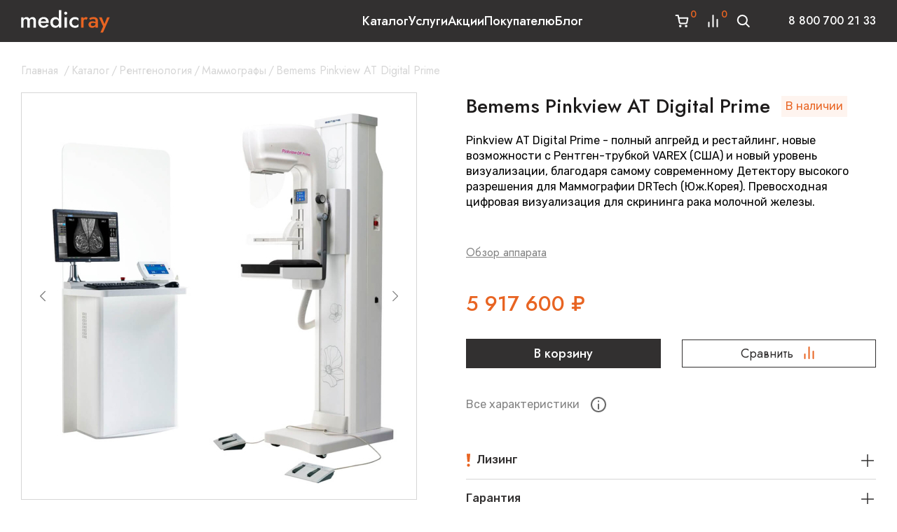

--- FILE ---
content_type: text/html; charset=utf-8
request_url: https://medicray.ru/bemems-pinkview-at-digital-prime/
body_size: 39593
content:
<!DOCTYPE html>
<html lang="ru">


<head prefix="og: http://ogp.me/ns# fb: http://ogp.me/ns/fb# product: http://ogp.me/ns/product#">
    <meta http-equiv="Content-Type" content="text/html; charset=utf-8"/>
    <meta name="viewport" content="width=device-width, initial-scale=1" />
    <meta http-equiv="x-ua-compatible" content="IE=edge" />

    <title>Купить маммограф Bemems Pinkview AT Digital Prime в Москве | MedicRay</title>
    <meta name="keywords" content="Bemems Pinkview AT Digital Prime, Маммографы" />
    <meta name="description" content="Маммограф Bemems Pinkview AT Digital Prime в наличии в Москве ✔ Оборудование для исследований заболеваний грудных желез можно купить у поставщика медоборудования - компании MedicRay ✔ Узнать цены: ☎ 8 800 700 21 33" />

        <link rel="icon" href="/favicon.ico"/>
    <link rel="shortcut icon" href="/favicon.ico"/>
    
            <!-- rss -->
                <link rel="alternate" type="application/rss+xml" title="MedicRay" href="https://medicray.ru/blog/rss/">     

    <!-- css -->
    <link href="/wa-data/public/shop/themes/medicray/style.css?v1.229" rel="stylesheet" type="text/css"/>
    <link href="/wa-apps/shop/plugins/kdbadges/css/frontend.css?1.1.0" rel="stylesheet">
 
    <link rel="preconnect" href="https://fonts.googleapis.com">
    <link rel="preconnect" href="https://fonts.gstatic.com" crossorigin>
    
    <link rel="preconnect" href="https://fonts.googleapis.com">
    <link rel="preconnect" href="https://fonts.gstatic.com" crossorigin>
    <link href="https://fonts.googleapis.com/css2?family=Jost:ital,wght@0,400;0,500;0,600;0,700;1,400;1,500&family=Rubik:wght@400;500;600&display=swap" rel="stylesheet">
    <link href="/wa-data/public/shop/themes/medicray/css/bundle.css?v1.229" rel="stylesheet">
    <!-- js -->
    <script src="/wa-content/js/jquery/jquery-1.11.1.min.js" ></script>
    <script src="/wa-content/js/jquery/jquery-migrate-1.2.1.min.js"></script>
    <script src="/wa-data/public/shop/themes/medicray/script.js?v1.229"></script>
    <script src="/wa-data/public/shop/themes/medicray/js/bundle.js?v1.229"></script>


    <!-- wa js -->
    <script src="/wa-content/js/jquery-plugins/jquery.cookie.js"></script>
 

    <!-- shop app css -->

<link href="/wa-data/public/shop/themes/medicray/style.shop.css?v2.6.21" rel="stylesheet">

<!-- js -->
<script src="/wa-apps/shop/js/lazy.load.js?v9.2.2.63"></script>
 
<script src="/wa-data/public/shop/themes/medicray/script.shop.js?v12.6.2"></script>
<script src="/wa-content/js/jquery-plugins/jquery.retina.min.js?v2.6.2"></script>
<script>$(window).load(function() {
    $('.promo img').retina({ force_original_dimensions: false });
    $('.product-list img,.product-info img,.cart img').retina();;
    $('.bestsellers img').retina();
});
</script>



<!-- plugin hook: 'frontend_head' -->

    
     
                                                                                                                                        
    <script type="application/ld+json">
{"@context":"http:\/\/schema.org","@type":"BreadcrumbList","itemListElement":[{"@type":"ListItem","position":1,"item":{"@id":"\/","name":"MedicRay"}},{"@type":"ListItem","position":2,"item":{"@id":"\/category\/catalog-oborudovaniya\/","name":"\u041a\u0430\u0442\u0430\u043b\u043e\u0433"}},{"@type":"ListItem","position":3,"item":{"@id":"\/category\/catalog-oborudovaniya\/rentgeny\/","name":"\u0420\u0435\u043d\u0442\u0433\u0435\u043d\u043e\u043b\u043e\u0433\u0438\u044f"}},{"@type":"ListItem","position":4,"item":{"@id":"\/category\/catalog-oborudovaniya\/rentgeny\/mammografiya\/","name":"\u041c\u0430\u043c\u043c\u043e\u0433\u0440\u0430\u0444\u044b"}},{"@type":"ListItem","position":5,"item":{"@id":"\/bemems-pinkview-at-digital-prime\/","name":"Bemems Pinkview AT Digital Prime"}}]}
/</script>
     
                        

<script>
jQuery(function($) {
	if ($.cookie('shop_region_remember_address'))
	{
		return;
	}

	var selector = '[name$="[address.shipping][city]"], [name$="[address.shipping][region]"], [name$="[address.shipping][country]"]';
	var $change_listener = $(document).on('change', selector, function() {
		$.cookie('shop_region_remember_address', '1', {expires: 200, path: '/'});
		$change_listener.off('change');
	});
});
</script>
                                
    <script src="/wa-data/public/shop/plugins/reqprice/js/reqprice.js?v1.0.3-0654407385"></script>
                                
	

	
	<script src="/wa-apps/shop/plugins/callb/js/callb.frontend.js?9.2.2.63"></script>

	<script>
		(function ($) {
			var localeSettings = {};
				localeSettings.text_close = 'Закрыть';
				localeSettings.error_sendmail = 'Произошла ошибка при отправке сообщения';
				localeSettings.error_name_phone = 'Заполните «Имя» и «Телефон»';

			callbFrontend.initModule("/callb/", {"callb_request_limit":"10","comment_status":"off","email_of_recipient":"","email_of_sender":"","frontend_head_status":"on","id_in_html":"#call-back-button","phone_masked_input":"","privacy_checkbox_checked":"unchecked","privacy_checkbox_status":"off","privacy_link_text":"","privacy_link_url":"","privacy_status":"off","privacy_text":"","show_done":"off","status":"on","style_close_error_background":"","style_close_ok_background":"","style_form_background":"","style_form_height":"","style_form_width":"","style_header_background":"","style_header_text_color":"","style_submit_background":"","style_submit_height":"","style_submit_text_color":"","style_submit_width":"","style_thanks_text_color":"","text_comment_placeholder":"\u0412\u0430\u0448 \u043a\u043e\u043c\u043c\u0435\u043d\u0442\u0430\u0440\u0438\u0439","text_email_placeholder":"e-mail","text_header_title":"","text_more_thanks_message":"\u0421\u0432\u044f\u0436\u0435\u043c\u0441\u044f \u0441 \u0432\u0430\u043c\u0438 \u0432 \u0442\u0435\u0447\u0435\u043d\u0438\u0438 \u0434\u043d\u044f","text_name_placeholder":"\u0418\u043c\u044f","text_phone_placeholder":"\u0422\u0435\u043b\u0435\u0444\u043e\u043d","text_submit_button":"\u0421\u0432\u044f\u0437\u0430\u0442\u044c\u0441\u044f \u0441\u043e \u043c\u043d\u043e\u0439","text_thanks_message":"","update_time":"1497799189"}, localeSettings);
		})(jQuery);
	</script>
		

                                
                                            <link rel="canonical" href="https://medicray.ru/bemems-pinkview-at-digital-prime/"/>
                                <!-- Roistat Counter Start -->
<script>
(function(w, d, s, h, id) {
    w.roistatProjectId = id; w.roistatHost = h;
    var p = d.location.protocol == "https:" ? "https://" : "http://";
    var u = /^.*roistat_visit=[^;]+(.*)?$/.test(d.cookie) ? "/dist/module.js" : "/api/site/1.0/"+id+"/init?referrer="+encodeURIComponent(d.location.href);
    var js = d.createElement(s); js.charset="UTF-8"; js.async = 1; js.src = p+h+u; var js2 = d.getElementsByTagName(s)[0]; js2.parentNode.insertBefore(js, js2);
})(window, document, 'script', 'cloud.roistat.com', '36421086d98e85d4470d62e182b6b91d');
</script>
<!-- Roistat Counter End -->
                                
    <link href="/wa-apps/shop/plugins/specialoffers/css/specialoffers.css?v1.23" rel="stylesheet" />
    <script src="/wa-apps/shop/plugins/specialoffers/js/specialoffers.js?v1.23"></script>
               
<!-- put your Site app-only custom <head> tag instructions here -->

    <meta property="og:type" content="website" />
<meta property="og:title" content="Купить маммограф Bemems Pinkview AT Digital Prime в Москве | MedicRay" />
<meta property="og:description" content="Маммограф Bemems Pinkview AT Digital Prime в наличии в Москве ✔ Оборудование для исследований заболеваний грудных желез можно купить у поставщика медоборудования - компании MedicRay ✔ Узнать цены: ☎ 8 800 700 21 33" />
<meta property="og:image" content="https://medicray.ru/wa-data/public/shop/products/65/10/1065/images/1785/1785.750x0.jpg" />
<meta property="og:url" content="https://medicray.ru/bemems-pinkview-at-digital-prime/" />
<meta property="product:price:amount" content="5917600" />
<meta property="product:price:currency" content="RUB" />
<!-- calltouch -->
<script>
(function(w,d,n,c){w.CalltouchDataObject=n;w[n]=function(){w[n]["callbacks"].push(arguments)};if(!w[n]["callbacks"]){w[n]["callbacks"]=[]}w[n]["loaded"]=false;if(typeof c!=="object"){c=[c]}w[n]["counters"]=c;for(var i=0;i<c.length;i+=1){p(c[i])}function p(cId){var a=d.getElementsByTagName("script")[0],s=d.createElement("script"),i=function(){a.parentNode.insertBefore(s,a)},m=typeof Array.prototype.find === 'function',n=m?"init-min.js":"init.js";s.async=true;s.src="https://mod.calltouch.ru/"+n+"?id="+cId;if(w.opera=="[object Opera]"){d.addEventListener("DOMContentLoaded",i,false)}else{i()}}})(window,document,"ct","xkm0j0qc");
</script>
<script type='text/javascript'>
var _ctreq_jivo = function(sub) {
    var sid = '71628';
    var jc = jivo_api.getContactInfo(); var fio = ''; var phone = ''; var email = '';
    if (!!jc.client_name){fio = jc.client_name;} if (!!jc.phone){phone = jc.phone;} if (!!jc.email){email = jc.email;}
    var ct_data = { fio: fio, phoneNumber: phone, email: email, subject: sub, requestUrl: location.href, sessionId: window.call_value };
    var request = window.ActiveXObject?new ActiveXObject("Microsoft.XMLHTTP"):new XMLHttpRequest();
    var post_data = Object.keys(ct_data).reduce(function(a, k) {if(!!ct_data[k]){a.push(k + '=' + encodeURIComponent(ct_data[k]));}return a}, []).join('&');
    var url = 'https://api.calltouch.ru/calls-service/RestAPI/'+sid+'/requests/orders/register/';
    request.open("POST", url, true); request.setRequestHeader('Content-Type', 'application/x-www-form-urlencoded'); request.send(post_data);
}
window.jivo_onIntroduction = function() { _ctreq_jivo('JivoSite посетитель оставил контакты'); }
window.jivo_onCallStart = function() { _ctreq_jivo('JivoSite обратный звонок'); }
window.jivo_onMessageSent = function() { ct('goal','jivo_ms'); }
</script>
<!-- calltouch -->

 
 
    <!--[if lt IE 9]>
    <script>
    document.createElement('header');
    document.createElement('nav');
    document.createElement('section');
    document.createElement('article');
    document.createElement('aside');
    document.createElement('footer');
    document.createElement('figure');
    document.createElement('hgroup');
    document.createElement('menu');
    </script>
    <![endif]--> 

    
</head>
 
<body id="medicray" class=" ">
    <div itemscope itemtype="http://schema.org/Organization">
        <meta itemprop="name" content="MedicRay">
        <meta itemprop="alternateName" content="Медикрей"/>
        <meta itemprop="description" content="Интернет-магазин медицинского оборудования"/>
                <link itemprop="url" href="/" />
        <meta itemprop="telephone" content="8 800 700 21 33"/>
        
        <div itemprop="address" itemscope itemtype="http://schema.org/PostalAddress">
            <meta itemprop="addressCountry" content="Россия" />
            <meta itemprop="addressRegion" content="Москва" />
            <meta itemprop="addressLocality" content="Москва" />
            <meta itemprop="streetAddress" content="Москва, ул. Орджоникидзе 11, стр.42">
            <meta itemprop="postalCode" content="11541" />
            <meta itemprop="telephone" content="8 800 700 21 33"/>
            <meta itemprop="email" content="sales@medicray.ru" />

        </div>
        
    </div>
    
    <header class="gheader">
        <div class="container gheader__inner">
            
            <div class="header__logo">
                <a  href="/" class="header__logo-link">
                    <svg  class="logo" width="127" height="33" viewBox="0 0 127 33">
                        <use xlink:href="#logo"></use>
                    </svg>
                </a>
            </div>
                            <style>.link-box {display: inline-block;cursor: pointer;}.link-box__icon {display: inline-block;vertical-align: middle;}.link-box__link {display: inline-block;vertical-align: middle;}.hide-indicator .indicator {display: none;}.shop-regions__button_hidden {opacity: 0;}.shop-regions__ip-analyzer-variants_hidden {display: none;}</style><link rel="stylesheet" href="/wa-data/public/shop/plugins/regions/window.css?v=2.24.0"><script type="text/javascript">if (typeof shopRegions != 'object'){shopRegions = { };}shopRegions.cookie_domain = ".medicray.ru";shopRegions.current_region_id = "2";shopRegions.current_region_code = "rus77";shopRegions.number_of_columns = "3";shopRegions.regions_sidebar_enable = false;shopRegions.enable_group_by_letter = false;shopRegions.trigger_environment_restore_url = "\/regions\/restore_user_environment\/";shopRegions.request_redirect_url = "\/regions\/get_redirect_url\/";shopRegions.load_popup_content_url = "\/regions\/get_popup_content\/";shopRegions.current_city = {"id":"2","country_iso3":"rus","region_code":"77","name":"\u041c\u043e\u0441\u043a\u0432\u0430","storefront":"medicray.ru\/*","phone":"8 800 700 21 33","email":"sales@medicray.ru","schedule":"\u0415\u0436\u0435\u0434\u043d\u0435\u0432\u043d\u043e \u0441 9.00 \u0434\u043e 22.00","is_popular":"1","is_enable":"1","is_default_for_storefront":"1","sort":"2","domain_id":"1","route":"*","create_datetime":"2023-09-13 15:21:27","update_datetime":"2024-03-06 12:40:27","country_name":"\u0420\u043e\u0441\u0441\u0438\u0439\u0441\u043a\u0430\u044f \u0424\u0435\u0434\u0435\u0440\u0430\u0446\u0438\u044f","domain_name":"medicray.ru","domain_title":"","storefront_title":"\/*"};shopRegions.cities = [{"id":"2","country_iso3":"rus","region_code":"77","name":"\u041c\u043e\u0441\u043a\u0432\u0430","storefront":"medicray.ru\/*","phone":"8 800 700 21 33","email":"sales@medicray.ru","schedule":"\u0415\u0436\u0435\u0434\u043d\u0435\u0432\u043d\u043e \u0441 9.00 \u0434\u043e 22.00","is_popular":"1","is_enable":"1","is_default_for_storefront":"1","sort":"2","domain_id":"1","route":"*","create_datetime":"2023-09-13 15:21:27","update_datetime":"2024-03-06 12:40:27","country_name":"\u0420\u043e\u0441\u0441\u0438\u0439\u0441\u043a\u0430\u044f \u0424\u0435\u0434\u0435\u0440\u0430\u0446\u0438\u044f","domain_name":"medicray.ru","domain_title":"","storefront_title":"\/*"}];shopRegions.suggested_region_id = 0;</script><script type="text/javascript" src="/wa-apps/shop/plugins/regions/js/window.js?v=2.24.0" defer></script><div class="shop-regions"><div class="shop-regions__button shop-regions__button_hidden js-shop-regions__button"><div class="header__regions hregions shop-regions-button">
                    <svg class="icon-svg hregions__icon" width="24" height="24" viewBox="0 0 24 24" fill="none">
                        <path d="M12 11.5C11.337 11.5 10.7011 11.2366 10.2322 10.7678C9.76339 10.2989 9.5 9.66304 9.5 9C9.5 8.33696 9.76339 7.70107 10.2322 7.23223C10.7011 6.76339 11.337 6.5 12 6.5C12.663 6.5 13.2989 6.76339 13.7678 7.23223C14.2366 7.70107 14.5 8.33696 14.5 9C14.5 9.3283 14.4353 9.65339 14.3097 9.95671C14.1841 10.26 13.9999 10.5356 13.7678 10.7678C13.5356 10.9999 13.26 11.1841 12.9567 11.3097C12.6534 11.4353 12.3283 11.5 12 11.5ZM12 2C10.1435 2 8.36301 2.7375 7.05025 4.05025C5.7375 5.36301 5 7.14348 5 9C5 14.25 12 22 12 22C12 22 19 14.25 19 9C19 7.14348 18.2625 5.36301 16.9497 4.05025C15.637 2.7375 13.8565 2 12 2Z" fill="white"/>
                    </svg>
                    <a class="hregions__city shop-regions__trigger-show-window">Москва</a>
                    <svg class="icon-svg hregions__arrow" width="10" height="10" viewBox="0 0 10 10" fill="none">
                        <path d="M1.02253 3.30811C1.13973 3.19094 1.29868 3.12512 1.46441 3.12512C1.63013 3.12512 1.78908 3.19094 1.90628 3.30811L5.00003 6.40186L8.09378 3.30811C8.21166 3.19426 8.36953 3.13127 8.53341 3.13269C8.69728 3.13412 8.85404 3.19985 8.96992 3.31573C9.0858 3.43161 9.15153 3.58836 9.15295 3.75224C9.15438 3.91611 9.09138 4.07399 8.97753 4.19186L5.44191 7.72749C5.3247 7.84466 5.16576 7.91048 5.00003 7.91048C4.8343 7.91048 4.67536 7.84466 4.55816 7.72749L1.02253 4.19186C0.905361 4.07466 0.839539 3.91572 0.839539 3.74999C0.839539 3.58426 0.905361 3.42532 1.02253 3.30811Z" fill="white"/>
                    </svg>
                </div></div><div class="shop-regions__ip-analyzer-variants shop-regions__ip-analyzer-variants_hidden js-shop-regions__ip-analyzer-variants"><div class="shop-regions-ip-analyzer">
	<div class="shop-regions-ip-analyzer__wrapper">
		<div class="shop-regions__button-close shop-regions-ip-analyzer__button-close shop-regions-ip-analyzer__trigger-confirm-current-city">✖</div>

		<div class="shop-regions-ip-analyzer__header">Москва ваш город?</div>
		<div class="shop-regions-ip-analyzer__triggers">

			<div class="shop-regions__trigger-switch-city shop-regions-ip-analyzer__button shop-regions-ip-analyzer__trigger-switch-city"
				data-id="2">Да
			</div>
			<div class="shop-regions-ip-analyzer__trigger-select-city shop-regions-ip-analyzer__button">Выбрать другой город</div>

		</div>
	</div>
</div></div></div>
 
                        <ul class="gheader__menu">
                                

                                <li class="with-submenu">
                    <a href="/category/catalog-oborudovaniya/">Каталог</a>
                                            <div class="gheader__submenu">
                                                <ul>
                                                <li>
                            <a href="/category/catalog-oborudovaniya/uzi/">УЗИ</a>
                                                                                <ul>
                                                <li>
                            <a href="/category/catalog-oborudovaniya/uzi/obshchie/">Общая визуализация</a>
                                                    </li>
                                                <li>
                            <a href="/category/catalog-oborudovaniya/uzi/ginekologicheskie/">Гинекология и акушерство</a>
                                                    </li>
                                                <li>
                            <a href="/category/catalog-oborudovaniya/uzi/veterinarnye-uzi-apparaty/">Ветеринарные УЗИ-аппараты</a>
                                                    </li>
                                                <li>
                            <a href="/category/catalog-oborudovaniya/uzi/kardiologiceskie-uzi/">УЗИ для кардиологии</a>
                                                    </li>
                                                <li>
                            <a href="/category/catalog-oborudovaniya/uzi/it-resheniya/">Комплексные IT-решения</a>
                                                    </li>
                                                <li>
                            <a href="/category/catalog-oborudovaniya/uzi/printery-dlya-uzi-apparatov/">Принтеры для УЗИ аппаратов</a>
                                                    </li>
                                            </ul>
                
                                                    </li>
                                                <li>
                            <a href="/category/catalog-oborudovaniya/endoskopy/">Эндоскопия</a>
                                                                                <ul>
                                                <li>
                            <a href="/category/catalog-oborudovaniya/endoskopy/endoskopicheskie-stojki/">Эндоскопические стойки</a>
                                                    </li>
                                                <li>
                            <a href="/category/catalog-oborudovaniya/endoskopy/videoehndoskopicheskie-processory/">Эндоскопические видеопроцессоры</a>
                                                    </li>
                                                <li>
                            <a href="/category/catalog-oborudovaniya/endoskopy/czistoskopy/">Гистероскопы/Цистоскопы</a>
                                                    </li>
                                                <li>
                            <a href="/category/catalog-oborudovaniya/endoskopy/fibrogastroskop/">Фиброгастроскопы</a>
                                                    </li>
                                                <li>
                            <a href="/category/catalog-oborudovaniya/endoskopy/rinolaringofibroskopy/">Риноларингофиброскопы</a>
                                                    </li>
                                                <li>
                            <a href="/category/catalog-oborudovaniya/endoskopy/kolonoskopy/">Колоноскопы</a>
                                                    </li>
                                                <li>
                            <a href="/category/catalog-oborudovaniya/endoskopy/gastroskopy/">Гастроскопы</a>
                                                    </li>
                                                <li>
                            <a href="/category/catalog-oborudovaniya/endoskopy/ehndoskopicheskie-sistemy/">Видеоэндоскопические системы</a>
                                                    </li>
                                                <li>
                            <a href="/category/catalog-oborudovaniya/endoskopy/bronhoskopy/">Бронхоскопы</a>
                                                    </li>
                                                <li>
                            <a href="/category/catalog-oborudovaniya/endoskopy/uretrorenoskop/">Уретрореноскопы</a>
                                                    </li>
                                            </ul>
                
                                                    </li>
                                                <li>
                            <a href="/category/catalog-oborudovaniya/tomografy/">Томография</a>
                                                                                <ul>
                                                <li>
                            <a href="/category/catalog-oborudovaniya/tomografy/mrt/">МРТ-аппараты</a>
                                                                                <ul>
                                                <li>
                            <a href="/category/catalog-oborudovaniya/tomografy/mrt/mrt-apparaty-poluotkrytogo-tipa/">Полуоткрытые аппараты МРТ</a>
                                                    </li>
                                                <li>
                            <a href="/category/catalog-oborudovaniya/tomografy/mrt/otkrytye-apparaty-mrt/">Открытые аппараты МРТ</a>
                                                    </li>
                                                <li>
                            <a href="/category/catalog-oborudovaniya/tomografy/mrt/mrt-apparaty-dlya-zhivotnykh/">МРТ аппараты для животных</a>
                                                    </li>
                                                <li>
                            <a href="/category/catalog-oborudovaniya/tomografy/mrt/mrt-apparaty-bu/">МРТ аппараты Б/У</a>
                                                    </li>
                                            </ul>
                
                                                    </li>
                                                <li>
                            <a href="/category/catalog-oborudovaniya/tomografy/kt/">КТ-аппараты</a>
                                                                                <ul>
                                                <li>
                            <a href="/category/catalog-oborudovaniya/tomografy/kt/stomatologicheskie-tomografy/">Стоматологические аппараты КТ</a>
                                                    </li>
                                                <li>
                            <a href="/category/catalog-oborudovaniya/tomografy/kt/portativnye-apparaty-kt/">Портативные аппараты КТ</a>
                                                    </li>
                                                <li>
                            <a href="/category/catalog-oborudovaniya/tomografy/kt/kt-apparaty-bu/">КТ аппараты Б/У</a>
                                                    </li>
                                                <li>
                            <a href="/category/catalog-oborudovaniya/tomografy/kt/veterinarnye-kt-apparaty/">Ветеринарные аппараты КТ</a>
                                                    </li>
                                                <li>
                            <a href="/category/catalog-oborudovaniya/tomografy/kt/apparaty-kt-dlya-legkikh/">Аппараты КТ для легких</a>
                                                    </li>
                                            </ul>
                
                                                    </li>
                                                <li>
                            <a href="/category/catalog-oborudovaniya/tomografy/kogerentnye-tomografy/">Когерентные томографы</a>
                                                    </li>
                                            </ul>
                
                                                    </li>
                                                <li>
                            <a href="/category/catalog-oborudovaniya/rentgeny/">Рентгенология</a>
                                                                                <ul>
                                                <li>
                            <a href="/category/catalog-oborudovaniya/rentgeny/staczionarnye-rentgeny/">Стационарные рентгены</a>
                                                    </li>
                                                <li>
                            <a href="/category/catalog-oborudovaniya/rentgeny/rentgeny-tipa-s-duga/">Рентгены типа С-дуга</a>
                                                    </li>
                                                <li>
                            <a href="/category/catalog-oborudovaniya/rentgeny/portativnye-rentgeny/">Портативные рентгены</a>
                                                    </li>
                                                <li>
                            <a href="/category/catalog-oborudovaniya/rentgeny/mammografiya/">Маммографы</a>
                                                    </li>
                                                <li>
                            <a href="/category/catalog-oborudovaniya/rentgeny/palatnye-rentgen-apparaty/">Палатные рентген-аппараты</a>
                                                    </li>
                                                <li>
                            <a href="/category/catalog-oborudovaniya/rentgeny/densitometry/">Денситометры</a>
                                                    </li>
                                                <li>
                            <a href="/category/catalog-oborudovaniya/rentgeny/vysokochastotnye-rentgeny/">Высокочастотные рентгены</a>
                                                    </li>
                                            </ul>
                
                                                    </li>
                                                <li>
                            <a href="/category/catalog-oborudovaniya/reanimacia/">Реанимация</a>
                                                                                <ul>
                                                <li>
                            <a href="/category/catalog-oborudovaniya/reanimacia/apparaty-ivl/">Аппараты ИВЛ</a>
                                                    </li>
                                                <li>
                            <a href="/category/catalog-oborudovaniya/reanimacia/narkozno-dyhatelnye-apparaty/">Наркозные аппараты</a>
                                                    </li>
                                                <li>
                            <a href="/category/catalog-oborudovaniya/reanimacia/prikrovatnye-monitory-pacienta/">Мониторы пациента</a>
                                                    </li>
                                                <li>
                            <a href="/category/catalog-oborudovaniya/reanimacia/shpricevye-i-infuzionnye-nasosy/">Шприцевые и инфузионные насосы</a>
                                                    </li>
                                                <li>
                            <a href="/category/catalog-oborudovaniya/reanimacia/defibrilyatory/">Дефибрилляторы</a>
                                                    </li>
                                                <li>
                            <a href="/category/catalog-oborudovaniya/reanimacia/ruchnye-dyhatelnye-apparaty/">Ручные дыхательные аппараты</a>
                                                    </li>
                                                <li>
                            <a href="/category/catalog-oborudovaniya/reanimacia/nasosy-ehnteralnogo-pitaniya/">Насосы энтерального питания</a>
                                                    </li>
                                                <li>
                            <a href="/category/catalog-oborudovaniya/reanimacia/nabory-dlya-spinalno-ehpiduralnoj-anestezii/">Наборы для спинально-эпидуральной анестезии</a>
                                                    </li>
                                                <li>
                            <a href="/category/catalog-oborudovaniya/reanimacia/monitory-glubiny-narkoza/">Мониторы глубины наркоза</a>
                                                    </li>
                                                <li>
                            <a href="/category/catalog-oborudovaniya/reanimacia/koncentratory-kisloroda/">Концентраторы кислорода</a>
                                                    </li>
                                                <li>
                            <a href="/category/catalog-oborudovaniya/reanimacia/kislorodnye-podushki/">Кислородные подушки</a>
                                                    </li>
                                                <li>
                            <a href="/category/catalog-oborudovaniya/reanimacia/inkubatory-dlya-novorozhdyonnyh/">Инкубаторы для новорождённых</a>
                                                    </li>
                                                <li>
                            <a href="/category/catalog-oborudovaniya/reanimacia/apparaty-dlya-massazha-serdca/">Аппараты для массажа сердца</a>
                                                    </li>
                                            </ul>
                
                                                    </li>
                                                <li>
                            <a href="/category/catalog-oborudovaniya/lor/">ЛОР</a>
                                                                                <ul>
                                                <li>
                            <a href="/category/catalog-oborudovaniya/lor/lor-kombajny/">ЛОР-комбайны</a>
                                                    </li>
                                                <li>
                            <a href="/category/catalog-oborudovaniya/lor/otoskopy/">Отоскопы</a>
                                                    </li>
                                                <li>
                            <a href="/category/catalog-oborudovaniya/lor/nalobnye-medicinskie-osvetiteli/">Налобные медицинские осветители</a>
                                                    </li>
                                                <li>
                            <a href="/category/catalog-oborudovaniya/lor/lor-kresla/">ЛОР-кресла</a>
                                                    </li>
                                                <li>
                            <a href="/category/catalog-oborudovaniya/lor/lor-mikroskopy/">ЛОР микроскопы</a>
                                                    </li>
                                                <li>
                            <a href="/category/catalog-oborudovaniya/lor/laringoskopy/">Ларингоскопы</a>
                                                    </li>
                                                <li>
                            <a href="/category/catalog-oborudovaniya/lor/binokulyarnye-lupy/">Бинокулярные лупы</a>
                                                    </li>
                                                <li>
                            <a href="/category/catalog-oborudovaniya/lor/audiometry/">Аудиометры</a>
                                                    </li>
                                                <li>
                            <a href="/category/catalog-oborudovaniya/lor/apparaty-massazha-barabannyh-pereponok/">Аппараты массажа барабанных перепонок</a>
                                                    </li>
                                                <li>
                            <a href="/category/catalog-oborudovaniya/lor/apparaty-dlya-promyvaniya-uha/">Аппараты для промывания уха</a>
                                                    </li>
                                                <li>
                            <a href="/category/catalog-oborudovaniya/lor/inspiratory-dlya-promyvaniya-mindalin/">Инспираторы (шприцы) для промывания миндалин</a>
                                                    </li>
                                            </ul>
                
                                                    </li>
                                                <li>
                            <a href="/category/catalog-oborudovaniya/ginekologia/">Гинекология</a>
                                                                                <ul>
                                                <li>
                            <a href="/category/catalog-oborudovaniya/ginekologia/fetalnye-monitory/">Фетальные мониторы</a>
                                                    </li>
                                                <li>
                            <a href="/category/catalog-oborudovaniya/ginekologia/kolposkopy/">Кольпоскопы</a>
                                                    </li>
                                                <li>
                            <a href="/category/catalog-oborudovaniya/ginekologia/ginekologicheskie-lazery/">Гинекологические лазеры</a>
                                                    </li>
                                                <li>
                            <a href="/category/catalog-oborudovaniya/ginekologia/ginekologicheskie-kresla/">Гинекологические кресла</a>
                                                    </li>
                                                <li>
                            <a href="/category/catalog-oborudovaniya/ginekologia/ginekologicheskie-kombajny/">Гинекологические комбайны</a>
                                                    </li>
                                                <li>
                            <a href="/category/catalog-oborudovaniya/ginekologia/akusherskie-krovati/">Акушерские кровати</a>
                                                    </li>
                                            </ul>
                
                                                    </li>
                                                <li>
                            <a href="/category/catalog-oborudovaniya/khirurgicheskoe-oborudovanie/">Хирургическое оборудование</a>
                                                                                <ul>
                                                <li>
                            <a href="/category/catalog-oborudovaniya/khirurgicheskoe-oborudovanie/ekhvch-apparaty/">ЭХВЧ аппараты</a>
                                                    </li>
                                                <li>
                            <a href="/category/catalog-oborudovaniya/khirurgicheskoe-oborudovanie/meditsinskie-svetilniki/">Медицинские светильники</a>
                                                    </li>
                                            </ul>
                
                                                    </li>
                                                <li>
                            <a href="/category/catalog-oborudovaniya/kosmetologicheskoe-oborudovanie/">Косметологическое оборудование</a>
                                                                                <ul>
                                                <li>
                            <a href="/category/catalog-oborudovaniya/kosmetologicheskoe-oborudovanie/kosmetologicheskie-lazery/">Косметологические лазеры</a>
                                                    </li>
                                                <li>
                            <a href="/category/catalog-oborudovaniya/kosmetologicheskoe-oborudovanie/apparaty-kholodnoy-plazmy/">Аппараты холодной плазмы</a>
                                                    </li>
                                                <li>
                            <a href="/category/catalog-oborudovaniya/kosmetologicheskoe-oborudovanie/apparaty-smas-liftinga/">Аппараты SMAS-лифтинга</a>
                                                    </li>
                                            </ul>
                
                                                    </li>
                                                <li>
                            <a href="/category/catalog-oborudovaniya/drugoe/">Другое</a>
                                                    </li>
                                            </ul>
                
                        </div>
                                    </li>
                                <li class="">
                    <a href="/uslugi/">Услуги</a>
                                    </li>
                                <li class="">
                    <a href="/category/aktsii/">Акции</a>
                                    </li>
                                <li class="">
                    <a href="/pokupatelyu/">Покупателю</a>
                                    </li>
                                <li class="">
                    <a href="https://medicray.ru/blog/">Блог</a>
                                    </li>
                            </ul>
            <div class="gheader__right">
                <div class="gheader__actions">
                                        <a href="/cart/" class="gheader__action gheader__action--cart ">
                        <svg class="icon-cart" width="24" height="24" viewBox="0 0 24 24">
                            <use xlink:href="#icon-cart"></use>
                        </svg>
                        <span class="gheader__action-count count-cart js--cart-count">0</span>
                    </a>
                                                                    <a href="/compare/" class="gheader__action gheader__action--compare  is-empty">
                            <svg class="icon-compare" width="24" height="24" viewBox="0 0 24 24">
                                <use xlink:href="#icon-compare"></use>
                            </svg>
                            <span class="gheader__action-count count-compare js--compare-count">0</span>
                        </a>
                                        <a href="javascript:void(0);" class="gheader__action gheader__search js--open-search-aside">
                        <svg class="icon-search" width="24" height="24" viewBox="0 0 24 24">
                            <use xlink:href="#icon-search"></use>
                        </svg>
                    </a>
                </div>

                <div class="gheader__contact">
                      <a itemprop="telephone" href="tel:88007002133">8 800 700 21 33</a>
                </div>

                <button type="button" class="s-button gheader__mobile-btn js--mobile-menu-open">
                    <svg class="icon-burger" width="28" height="28" viewBox="0 0 28 28">
                        <use xlink:href="#icon-burger"></use>
                    </svg>
                </button>
            </div>
        </div>
    </header>
     
    <!-- APP CONTENT -->
    <main class="maincontent">
              
 
<div class="content" id="page-content" itemscope itemtype="http://schema.org/WebPage">
    
        
    <div class="product-page">


<link href="/wa-data/public/shop/themes/medicray/swipebox/css/swipebox.css" rel="stylesheet">
<script src="/wa-data/public/shop/themes/medicray/swipebox/js/jquery.swipebox.js"></script>
<script src="/wa-data/public/shop/themes/medicray/js/page.product.js?v=1.229"></script>




                        

<div class=" container">
<div class="breadcrumbs ">
  <div class="breadcrumbs__inner">
    <div class="breadcrumbs__item">
      <a href="/" class="breadcrumbs__link">Главная</a>

      <span class="breadcrumbs__separate">/</span>    </div>

     
    <div class="breadcrumbs__item">
      <a href="/category/catalog-oborudovaniya/" class="breadcrumbs__link">Каталог</a><span class="breadcrumbs__separate">/</span>
    </div>

    
    <div class="breadcrumbs__item">
      <a href="/category/catalog-oborudovaniya/rentgeny/" class="breadcrumbs__link">Рентгенология</a><span class="breadcrumbs__separate">/</span>
    </div>

    
    <div class="breadcrumbs__item">
      <a href="/category/catalog-oborudovaniya/rentgeny/mammografiya/" class="breadcrumbs__link">Маммографы</a><span class="breadcrumbs__separate">/</span>
    </div>

      
    <div class="breadcrumbs__item breadcrumbs__item--last">Bemems Pinkview AT Digital Prime</div>

      </div>
</div>

<article class="product-content " itemscope itemtype="http://schema.org/Product" id="js-product-page">



        
    <link href="/wa-data/public/shop/themes/medicray/swipebox/css/swipebox.css" rel="stylesheet">
<script src="/wa-data/public/shop/themes/medicray/swipebox/js/jquery.swipebox.js"></script>


<figure class="product-gallery ">

    <div class="product-gallery__inner">
        <div class="product-gallery__main"> 
                <div class="product-gallery__badges">

                                   
                </div> 
                <div class="product__gallery-main-wrapper">
                    
                    <div class="product-gallery__tags-wrapper">
                                                <div class="product__tags-wrapper js--gallery__tags-slide">
                                                                                       
                                                                                                                  </div>
                    </div>
                    <!-- main image -->
                    <div class="gallery-main image product-core-image swiper" id="product-core-image">
                                                    <div class="swiper-wrapper">
                                                                    <a itemprop="image" class="gallery-images__item swiper-slide" href="/wa-data/public/shop/products/65/10/1065/images/1785/1785.970.jpg" >
                                        <img  class="gallery-images__img swiper-lazy" src="/wa-data/public/shop/themes/medicray/img/loading32.gif" data-src="/wa-data/public/shop/products/65/10/1065/images/1785/1785.0x560.jpg" alt="Bemems Pinkview AT Digital Prime">  
                                    </a>
                                                                                             
                                
                            </div> 

                                             </div>  
                     <div class="product-gallery__navigation">
                          <button type="button"  class="s-button nav-button-prev">
                            <svg class="icon-next" width="24" height="24" viewBox="0 0 24 24">
                                <use xlink:href="#icon-prev"></use>
                            </svg>
                          </button>
                          <button type="button" class="s-button nav-button-next">
                            <svg class="icon-next" width="24" height="24" viewBox="0 0 24 24">
                                <use xlink:href="#icon-next"></use>
                            </svg>
                          </button>
                      </div>

                    
                    <div class="product-gallery__dots"></div>

                  </div>

                  
                  

                    <!-- thumbs --> 
                   
                    <div class="more-images  is-hide">
                        <div class="gallery-thumbs swiper" > 
                            <div class="swiper-wrapper">
                                                                    <div class="swiper-slide image">
                                        <div id="product-image-1785">
                                            <img class="gallery-images__img swiper-lazy" 
                                              src="/wa-data/public/shop/themes/medicray/img/loading32.gif" data-src="/wa-data/public/shop/products/65/10/1065/images/1785/1785.96x0.jpg" alt="Bemems Pinkview AT Digital Prime">
                                        </div>
                                        <div class="swiper-lazy-preloader swiper-lazy-preloader-white"></div>
                                    </div>
                                                                
                                
                            </div>
                       
                        </div>
                    </div>
                    
            </div>

        </div>

    
</figure>
 
<script>

    if($(document).find('.gallery-thumbs')){

        var galleryThumbs = new Swiper(".gallery-thumbs", {
            spaceBetween: 15,
            slidesPerView: 4, 
            lazy: true,
            watchSlidesProgress: true,
            breakpoints:{
                0: { 
                    slidesPerView: 3, 
                },
                1320: {
                    slidesPerView: 4, 
                },
            }
        });

     }else{

        galleryThumbs = false;

    }


  var galleryMain = new Swiper(".gallery-main", {
    spaceBetween: 0,
    lazy: true,
    
    navigation: {
        nextEl: ".product-gallery__navigation .nav-button-next",
        prevEl: ".product-gallery__navigation .nav-button-prev",
    },
    pagination: {
       el: ".product-gallery__dots"
    },
    on:{
        init:function(sw){
           var offer = document.querySelector('#numberSlides');
           if($(offer).length > 0){
            offer.innerHTML = (sw.activeIndex +  1) + '<span>/' + sw.slides.length + '</span>';
           }
        }
    },
    thumbs: {
        swiper: galleryThumbs,
    }
  });

  var stopVideo = function(){
        var $iframe = $('#product_video');
        var src = $iframe.attr('src');
        if($iframe.length == 0){
            return false;
        }
        $iframe.attr('src', '');
        $iframe.attr('src', src); 
  }

  galleryMain.on('slideChange',function(sw){
        console.log('change');
        var offer = document.querySelector('#numberSlides');

        if($('.swiper-slide-thumb-active').hasClass('video') == false){
            stopVideo();
        }

        if($(offer).length > 0){
            offer.innerHTML = (sw.activeIndex +  1) + '<span>/' + sw.slides.length + '</span>';
        }
  });

</script> 

    <!-- purchase -->
    <div class="product-sidebar">

        <div class="cart"> 

                









                
<form id="cart-form" class="cart-form  " data-cart-id=""  method="post" action="/cart/add/">
    <div class="product-sidebar__head">

        

                
                <div class="product__heading">
            <h1 class="product-h1" itemprop="name">
                                <span>Bemems Pinkview AT Digital Prime</span>
            </h1>
                            <div class="product__stocks stocks">
                    
                                            <div  class="sku-1073-stock">
                                                                                                                <strong class="stock-high">
                                В наличии 
                                
                            </strong>
                                            
                                                    </div>
                                                        </div>
                    </div>
        
                    
        
        <div class="product__sku">
                                                                </div>
        

      <!-- stock info -->

    </div>

    
    <!--START Short desc fix-->
<div class="product-summary ">
  <div class="product-summary__inner" itemprop="description">
    Pinkview AT Digital Prime - полный апгрейд и рестайлинг, новые возможности с Рентген-трубкой VAREX (США) и новый уровень визуализации, благодаря самому современному Детектору высокого разрешения для Маммографии DRTech (Юж.Корея). Превосходная цифровая визуализация для скрининга рака молочной железы. 
  </div>

  </div>



    <!--END Short desc fix-->

    <!---->
    <!--<div class="product-summary ">-->
    <!--      <div class="product-summary__inner" itemprop="description">Pinkview AT Digital Prime - полный апгрейд и рестайлинг, новые возможности с Рентген-трубкой VAREX (США) и новый уровень визуализации, благодаря самому современному Детектору высокого разрешения для Маммографии DRTech (Юж.Корея). Превосходная цифровая визуализация для скрининга рака молочной железы.</div>-->

    <!--      -->
    <!--</div>-->
    <!---->
            <div class="product__min-features">
                        
             


            
        </div>
    

    
    <div class="product-features-short">
                 <a href="javascript:void(0)" class="product-features-short__link" data-opentab="description">Обзор аппарата</a>
        
    </div>

                    
    
    
        <!-- FLAT SKU LIST selling mode -->
                
            
                <div itemprop="offers" itemscope itemtype="http://schema.org/Offer">
                                        
                    <meta itemprop="price" content="5917600">
                    <meta itemprop="priceCurrency" content="RUB">
                                        <link itemprop="availability" href="http://schema.org/InStock" />
                                        <input name="sku_id" type="hidden" value="1073">
                                        <link itemprop="url" href="/bemems-pinkview-at-digital-prime/" />
                                                                        <meta itemprop="image" content="/wa-data/public/shop/products/65/10/1065/images/1785/1785.970.jpg" />
                                                                                </div>
        
    
  

    <div class="purchase">

        
        <!-- price -->
        <div class="add2cart">

            <div class="pricing">
                                    <span class="price nowrap">
                        5 917 600 <span class="ruble">₽</span>
                    </span>
                                                </div>

            <div class="offers__btn">
                <div class="btn btn--orange btn-cart btn-cart-save ">
                    <span class="item-qty__label">В корзине</span>
                    <button type="button" class="s-button item-qty__minus js--product-item-remove">−</button> 

                    <input class="quantity item-qty__input js--product-item-qty" type="qty" value='0' readonly autocomplete="off" > 
                    <button type="button" class="s-button item-qty__plus js--product-item-add">+</button>
                </div>
                
                <button type="submit"  class="btn btn-cart btn-cart-add js--product-addtocart">
                    В корзину
                </button>

                <!-- compare -->
                <div class="product__compare-buttons">
                    <a  class="btn btn--outline product__compare-link compare-add inline-link" data-product="1065" href="#">Сравнить
                        <svg class="icon-compare" width="24" height="24" viewBox="0 0 24 24">
                            <use xlink:href="#icon-compare"></use>
                        </svg>
                    </a>
                    <a style="display:none" class="btn btn--outline product__compare-link compare-remove inline-link" data-product="1065" href="#">В сравнении
                        <svg class="icon-compare" width="24" height="24" viewBox="0 0 24 24">
                            <use xlink:href="#icon-compare"></use>
                        </svg>
                    </a>
                </div>
            </div>
            <i class="adding2cart"></i>
            

            <input type="hidden" name="product_id" value="1065">
            <span class="added2cart" style="display: none;">Bemems Pinkview AT Digital Prime теперь <a href="/cart/"><strong>в вашей корзине покупок</strong></a></span>
        </div>
                        <div class="product__attachments attachments">
            
                                    
            <a href="javascript:void(0)" class="attachments__item" data-opentab="features">
                <span>Все характеристики</span>
                <svg width="24" height="24" viewBox="0 0 24 24" fill="none" xmlns="http://www.w3.org/2000/svg">
                    <circle cx="12" cy="12" r="10" stroke="#696969" stroke-width="2"/>
                    <path d="M12 18V11.5" stroke="#696969" stroke-width="2" stroke-linecap="round"/>
                    <path d="M12 7V7.5" stroke="#696969" stroke-width="2" stroke-linecap="round"/>
                </svg>
            </a>
            
        </div>
        
    </div>
</form>

<script>
    ( function($) {
        $.getScript("/wa-data/public/shop/themes/medicray/product.js?v1.229", function() {
            if (typeof Product === "function") {
                new Product('#cart-form', {
                    is_dialog: false,
                    images: [],
                    compare_price: 0,
                    currency: {"code":"RUB","sign":"\u0440\u0443\u0431.","sign_html":"<span class=\"ruble\">\u20bd<\/span>","sign_position":1,"sign_delim":" ","decimal_point":",","frac_digits":"2","thousands_sep":" "},
                    skus: {"1073":{"id":"1073","product_id":"1065","sku":"","sort":"1","name":"","image_id":null,"price":5917600,"primary_price":"5917600","purchase_price":0,"compare_price":0,"count":null,"available":"1","status":"1","stock_base_ratio":null,"order_count_min":null,"order_count_step":null,"dimension_id":null,"file_name":"","file_size":"0","file_description":null,"virtual":"0","stock":[],"unconverted_currency":"USD","currency":"RUB","frontend_price":5917600,"unconverted_price":71296,"frontend_compare_price":0,"unconverted_compare_price":0,"original_price":5917600,"original_compare_price":0,"features":{"kategoriya":{"1105":"\u041c\u0430\u043c\u043c\u043e\u0433\u0440\u0430\u0444\u044b"},"brand":"BEMEMS","haralteristiki_uzi":null,"gruppa_kharakteristik_do_5_strok":null,"gruppa_kharakteristik_bolee_5_stro":null,"haralteristiki_ivl":null,"haralteristiki_monitora":null,"haralteristiki_monitora1":null,"haralteristiki_mammografa":null,"tip_priemnika":{"827":"\u0426\u0438\u0444\u0440\u043e\u0432\u043e\u0439"},"razmer_izobrazheniya_sm":{"828":"18\u044524"},"tip_kompressii":{"829":"\u0410\u0432\u0442\u043e\u043c\u0430\u0442\u0438\u0447\u0435\u0441\u043a\u0438\u0439","833":"\u0420\u0443\u0447\u043d\u043e\u0439"},"kontrol_ekspozitsii_ayes_":{"834":"\u0420\u0443\u0447\u043d\u043e\u0439"},"sensornyy_ekran":{},"snyatie_kompressii":{"836":"\u0410\u0432\u0442\u043e\u043c\u0430\u0442\u0438\u0447\u0435\u0441\u043a\u043e\u0435","838":"\u0420\u0443\u0447\u043d\u043e\u0435"},"tip_mammografa":{"839":"\u0421\u0442\u0430\u0446\u0438\u043e\u043d\u0430\u0440\u043d\u044b\u0439"}}}}
                                                        });
            }
        });
    })(jQuery);
</script>
<script>
 $('.js--more-summary').on('click', function(e){

                    e.preventDefault();

                    $(this).closest('.product-summary').toggleClass('is-hidden');
                    $(this).toggleClass('is-active');


                });
</script> 

            <!-- plugin hook: 'frontend_product.cart' -->
            
            
            
<div class="product-acc">
    
    
    <div class="product-acc__item">
        <div class="product-acc__head product-acc__head--accent">
             Лизинг
        </div>
        <div class="product-acc__content">
            Доставка и лизинг по всей России
            </br>
            Включая Дагестан, Чечню и Крым
        </div>
    </div>
    
    
    
    
    <div class="product-acc__item">
        <div class="product-acc__head">Гарантия</div>
        <div class="product-acc__content">
            Гарантия на медицинское оборудование от производителя!
        </div>
    </div>
    
    
    
    <div class="product-acc__item">
        <div class="product-acc__head">Послепродажный сервис</div>
        <div class="product-acc__content">
            Инженерная поддержка
            </br>
            Инструктаж по монтажу и обучение персонала включены в стоимость
        </div>
    </div>
    
    
    
    <div class="product-acc__item">
        <div class="product-acc__head">Гибкие условия</div>
        <div class="product-acc__content">
            Оперативная доставка
            </br>
            Лизинг и доставка оборудования в наличии от 1 рабоего дня
        </div>
    </div>
    
    
</div>
            

        </div>

        <!-- plugin hook: 'frontend_product.block_aux' -->
        
                    <div class="aux">
                            </div>
        
    </div>

   
    <script>
        ( function($, waTheme) {
            initProductPage({
                $wrapper: $("#js-product-page"),
                skus_features_html: {"1073":"\r\n    <div class=\"product__features\" id=\"product-features\">\r\n       \r\n\r\n        \r\n\r\n\r\n        \r\n            \r\n                                \r\n        \r\n            \r\n            \r\n                                                                                                     \r\n                \r\n                \r\n                    \r\n            \r\n            \r\n                \r\n                \r\n                    \r\n            \r\n                    \r\n            \r\n                    \r\n            \r\n                    \r\n            \r\n                    \r\n            \r\n                    \r\n            \r\n                    \r\n            \r\n                                                \r\n            \r\n            \r\n                \r\n                \r\n                    \r\n            \r\n            \r\n                \r\n                \r\n                    \r\n            \r\n            \r\n                \r\n                \r\n                    \r\n            \r\n            \r\n                \r\n                \r\n                    \r\n            \r\n            \r\n                \r\n                \r\n                    \r\n            \r\n            \r\n                \r\n                \r\n                    \r\n            \r\n            \r\n                \r\n                \r\n                        \r\n        \r\n                        \r\n         \r\n         <div class=\"f-groups\">\r\n                        <div class=\"f-groups__item\">\r\n                <div class=\"f-group \" > \r\n                    <div class=\"f-group__head\">\u0425\u0430\u0440\u0430\u043a\u0442\u0435\u0440\u0438\u0441\u0442\u0438\u043a\u0438 \u043c\u0430\u043c\u043c\u043e\u0433\u0440\u0430\u0444\u0430<\/div>\r\n\r\n                    <div class=\"f-group__content\">\r\n                        <div class=\"f-group__list\">\r\n                                                                                                                                <div class=\"f-group__row\">\r\n                                        <div class=\"f-group__title\">\u0422\u0438\u043f \u043f\u0440\u0438\u0435\u043c\u043d\u0438\u043a\u0430:<\/div>\r\n                                        <div class=\"f-group__value\">\r\n                                                                                                                                                \u0426\u0438\u0444\u0440\u043e\u0432\u043e\u0439\r\n                                                                                                                                    <\/div>\r\n                                    <\/div>\r\n                                                                                                                                                                <div class=\"f-group__row\">\r\n                                        <div class=\"f-group__title\">\u0420\u0430\u0437\u043c\u0435\u0440 \u0438\u0437\u043e\u0431\u0440\u0430\u0436\u0435\u043d\u0438\u044f, \u0441\u043c:<\/div>\r\n                                        <div class=\"f-group__value\">\r\n                                                                                                                                                18\u044524\r\n                                                                                                                                    <\/div>\r\n                                    <\/div>\r\n                                                                                                                                                                <div class=\"f-group__row\">\r\n                                        <div class=\"f-group__title\">\u0422\u0438\u043f \u043a\u043e\u043c\u043f\u0440\u0435\u0441\u0441\u0438\u0438:<\/div>\r\n                                        <div class=\"f-group__value\">\r\n                                                                                                                                                \u0410\u0432\u0442\u043e\u043c\u0430\u0442\u0438\u0447\u0435\u0441\u043a\u0438\u0439, \u0420\u0443\u0447\u043d\u043e\u0439\r\n                                                                                                                                    <\/div>\r\n                                    <\/div>\r\n                                                                                                                                                                <div class=\"f-group__row\">\r\n                                        <div class=\"f-group__title\">\u041a\u043e\u043d\u0442\u0440\u043e\u043b\u044c \u044d\u043a\u0441\u043f\u043e\u0437\u0438\u0446\u0438\u0438 (\u0410\u0415\u0421):<\/div>\r\n                                        <div class=\"f-group__value\">\r\n                                                                                                                                                \u0420\u0443\u0447\u043d\u043e\u0439\r\n                                                                                                                                    <\/div>\r\n                                    <\/div>\r\n                                                                                                                                                                <div class=\"f-group__row\">\r\n                                        <div class=\"f-group__title\">\u0421\u0435\u043d\u0441\u043e\u0440\u043d\u044b\u0439 \u044d\u043a\u0440\u0430\u043d:<\/div>\r\n                                        <div class=\"f-group__value\">\r\n                                                                                            \u0414\u0430\r\n                                                                                    <\/div>\r\n                                    <\/div>\r\n                                                                                                                                                                <div class=\"f-group__row\">\r\n                                        <div class=\"f-group__title\">\u0421\u043d\u044f\u0442\u0438\u0435 \u043a\u043e\u043c\u043f\u0440\u0435\u0441\u0441\u0438\u0438:<\/div>\r\n                                        <div class=\"f-group__value\">\r\n                                                                                                                                                \u0410\u0432\u0442\u043e\u043c\u0430\u0442\u0438\u0447\u0435\u0441\u043a\u043e\u0435, \u0420\u0443\u0447\u043d\u043e\u0435\r\n                                                                                                                                    <\/div>\r\n                                    <\/div>\r\n                                                                                                                                                                <div class=\"f-group__row\">\r\n                                        <div class=\"f-group__title\">\u0422\u0438\u043f \u043c\u0430\u043c\u043c\u043e\u0433\u0440\u0430\u0444\u0430:<\/div>\r\n                                        <div class=\"f-group__value\">\r\n                                                                                                                                                \u0421\u0442\u0430\u0446\u0438\u043e\u043d\u0430\u0440\u043d\u044b\u0439\r\n                                                                                                                                    <\/div>\r\n                                    <\/div>\r\n                                                                                    <\/div>\r\n                                    <button type=\"button\" class=\"features__more-link is-hidden s-button js--btn-more-features\">\r\n                <span class=\"-state-inactive\">\u0420\u0430\u0437\u0432\u0435\u0440\u043d\u0443\u0442\u044c<\/span>\r\n                <span class=\"-state-active\">\u0421\u0432\u0435\u0440\u043d\u0443\u0442\u044c<\/span>\r\n                <svg class=\"icon-arrows-down\" width=\"20\"  height=\"20\"  viewBox=\"0 0 20 20\" >\r\n                    <use xlink:href=\"#arrows-btn-down\"><\/use>\r\n                <\/svg>\r\n            <\/button>\r\n        \r\n                    <\/div>\r\n                <\/div>\r\n            <\/div>\r\n                        <div class=\"f-groups__item\">\r\n                <div class=\"f-group \" > \r\n                    <div class=\"f-group__head\">\u041e\u0431\u0449\u0438\u0435<\/div>\r\n\r\n                    <div class=\"f-group__content\">\r\n                        <div class=\"f-group__list\">\r\n                                                                                                                                <div class=\"f-group__row\">\r\n                                        <div class=\"f-group__title\">\u041a\u0430\u0442\u0435\u0433\u043e\u0440\u0438\u044f:<\/div>\r\n                                        <div class=\"f-group__value\">\r\n                                                                                                                                                \u041c\u0430\u043c\u043c\u043e\u0433\u0440\u0430\u0444\u044b\r\n                                                                                                                                    <\/div>\r\n                                    <\/div>\r\n                                                                                                                                                                <div class=\"f-group__row\">\r\n                                        <div class=\"f-group__title\">\u0411\u0440\u0435\u043d\u0434:<\/div>\r\n                                        <div class=\"f-group__value\">\r\n                                                                                            BEMEMS\r\n                                                                                    <\/div>\r\n                                    <\/div>\r\n                                                                                    <\/div>\r\n                                    <button type=\"button\" class=\"features__more-link is-hidden s-button js--btn-more-features\">\r\n                <span class=\"-state-inactive\">\u0420\u0430\u0437\u0432\u0435\u0440\u043d\u0443\u0442\u044c<\/span>\r\n                <span class=\"-state-active\">\u0421\u0432\u0435\u0440\u043d\u0443\u0442\u044c<\/span>\r\n                <svg class=\"icon-arrows-down\" width=\"20\"  height=\"20\"  viewBox=\"0 0 20 20\" >\r\n                    <use xlink:href=\"#arrows-btn-down\"><\/use>\r\n                <\/svg>\r\n            <\/button>\r\n        \r\n                    <\/div>\r\n                <\/div>\r\n            <\/div>\r\n                    <\/div>\r\n        \r\n        \r\n\r\n    <\/div>\r\n"}
            });
        })(jQuery);
    </script>
</article>

</div>


<!-- product info & gallery -->
<div class="product-info product-info--tabs" id="overview">
    <!-- product internal nav -->
        
            
    <nav class="product-tabs container">
        <ul class="product-tabs__inner "> 
                        <li><a href="#description" class="product-tabs__item selected"><span>Описание</span></a></li>
                                        <li><a href="#features" class="product-tabs__item "><span>Характеристики</span></a></li>
                        <li><a class="product-tabs__item" href="#lizing"><span>Расчет лизинга</span></a></li>
                        

            

                    </ul> 
    </nav> 
    
    <div class="product-tabs-container container">
    
        <!-- product description -->
        <div class="product-tab product-description active" id="description" >
           
           <div class="product-description__inner">

                <div class="product-description__content">
                                            <div class="description"><p>Применяя детектор с высоким разрешением, с размером пикселя 76μm, можно получать изображения высокого разрешения для скрининга рака молочной железы.</p>

<h2>Преимущества Pinkview AT Digital Prime:</h2>

<ul>

<li>Высокое качество изображений. Оптимальная связь с компьютерным оборудованием, отсутствие помех, наличие современного детектора, оптимально подобранное фокусное расстояние, хорошее отношение сигнал/шум позволяют получить чёткие снимки на экране монитора в считанные секунды.</li>

<li>Максимальный комфорт для пациента. Родиевый фильтр (поставляется опционно) позволяет снижать до минимума дозу облучения радиолучами, которая характерна для проведения исследований молочных желёз. Съёмка осуществляется с 4-х позиций, благодаря уникальной запатентованной технологии.</li>

<li>Удобная работа для специалистов. Маммограф Pinkview AT Digital Prime совместим с программным обеспечением DICOM 3.0. Доступны автоматические режимы получения изображений, увеличение снимков простым нажатием клавиш. Предусмотрен большой набор инструментов, которые необходимы для обработки изображений при выявлении малейших изменений в структуре, плотности молочной железы, что крайне важно для диагностики онкологических заболеваний на ранней стадии.</li>

</ul>

<h2>Характеристики</h2>

<p><strong>Генератор рентгеновского излучения:</strong></p>

<ul>

<li>высокочастотный инверторного типа, мощностью 3,5 кВт;</li>

<li>большое фокусное пятно: 20-35 кВ (шаг 1 кВ) /4-500 мАс;</li>

<li>малое фокусное пятно: 20-35 кВ (шаг 1 кВ) /4-160 мАс;</li>

<li>макс. сила тока: 100 мА при 25 кВ.</li>

</ul>

<p><strong>Рентгеновская трубка:</strong></p>

<ul>

<li>основной материал анода: молибден;</li>

<li>тип анода: вращающийся;</li>

<li>теплоемкость анода: 300 kHU;</li>

<li>размер фокусных пятен: малое 0,1 мм / большое 0,3 мм;</li>

<li>дополнительный фильтр: молибден.</li>

</ul>

<p><strong>С-образный снимочный штатив:</strong></p>

<ul>

<li>фокусное расстояние: 660 мм;</li>

<li>угол поворота: -150° ~ +180°;</li>

<li>вертикальное перемещение: 810 мм (563-1373 мм);</li>

<li>компрессия: моторизированная и ручная.</li>

</ul>

<p><strong>Приемник изображения:</strong></p>

<ul>

<li>цифровой детектор 18х24 см;</li>

<li>сцинтиллятор: CsI (йодид цезия);</li>

<li>размер активного элемента: 76 мкм.</li>

</ul>

<p><strong>Автоматическое управление экспозиционной дозой:</strong></p>

<ul>

<li>режимы: авто, авто мАс, ручной;</li>

<li>15 шагов настройки плотности (1 шаг - 7%).</li>

</ul></div>
                    
                    <!-- tags -->
                                    </div>
            </div>

            <button type="button" class="s-button product-description__more-btn js--more-product-description">
                <span class="-state-inactive">Развернуть</span>
                <span class="-state-active">Свернуть</span>
                <svg class="icon-arrows-down" width="20" height="20" viewBox="0 0 20 20">
                    <use xlink:href="#arrows-btn-down"></use>
                </svg>
            </button>
        </div>

        <!-- product features --> 
        <div id="features" class="product-features product-tab ">
            <div class="s-features-section js-features-section">
                
    <div class="product__features" id="product-features">
       

        


        
            
                                
        
            
            
                                                                                                     
                
                
                    
            
            
                
                
                    
            
                    
            
                    
            
                    
            
                    
            
                    
            
                    
            
                                                
            
            
                
                
                    
            
            
                
                
                    
            
            
                
                
                    
            
            
                
                
                    
            
            
                
                
                    
            
            
                
                
                    
            
            
                
                
                        
        
                        
         
         <div class="f-groups">
                        <div class="f-groups__item">
                <div class="f-group " > 
                    <div class="f-group__head">Характеристики маммографа</div>

                    <div class="f-group__content">
                        <div class="f-group__list">
                                                                                                                                <div class="f-group__row">
                                        <div class="f-group__title">Тип приемника:</div>
                                        <div class="f-group__value">
                                                                                                                                                Цифровой
                                                                                                                                    </div>
                                    </div>
                                                                                                                                                                <div class="f-group__row">
                                        <div class="f-group__title">Размер изображения, см:</div>
                                        <div class="f-group__value">
                                                                                                                                                18х24
                                                                                                                                    </div>
                                    </div>
                                                                                                                                                                <div class="f-group__row">
                                        <div class="f-group__title">Тип компрессии:</div>
                                        <div class="f-group__value">
                                                                                                                                                Автоматический, Ручной
                                                                                                                                    </div>
                                    </div>
                                                                                                                                                                <div class="f-group__row">
                                        <div class="f-group__title">Контроль экспозиции (АЕС):</div>
                                        <div class="f-group__value">
                                                                                                                                                Ручной
                                                                                                                                    </div>
                                    </div>
                                                                                                                                                                <div class="f-group__row">
                                        <div class="f-group__title">Сенсорный экран:</div>
                                        <div class="f-group__value">
                                                                                            Да
                                                                                    </div>
                                    </div>
                                                                                                                                                                <div class="f-group__row">
                                        <div class="f-group__title">Снятие компрессии:</div>
                                        <div class="f-group__value">
                                                                                                                                                Автоматическое, Ручное
                                                                                                                                    </div>
                                    </div>
                                                                                                                                                                <div class="f-group__row">
                                        <div class="f-group__title">Тип маммографа:</div>
                                        <div class="f-group__value">
                                                                                                                                                Стационарный
                                                                                                                                    </div>
                                    </div>
                                                                                    </div>
                                    <button type="button" class="features__more-link is-hidden s-button js--btn-more-features">
                <span class="-state-inactive">Развернуть</span>
                <span class="-state-active">Свернуть</span>
                <svg class="icon-arrows-down" width="20"  height="20"  viewBox="0 0 20 20" >
                    <use xlink:href="#arrows-btn-down"></use>
                </svg>
            </button>
        
                    </div>
                </div>
            </div>
                        <div class="f-groups__item">
                <div class="f-group " > 
                    <div class="f-group__head">Общие</div>

                    <div class="f-group__content">
                        <div class="f-group__list">
                                                                                                                                <div class="f-group__row">
                                        <div class="f-group__title">Категория:</div>
                                        <div class="f-group__value">
                                                                                                                                                Маммографы
                                                                                                                                    </div>
                                    </div>
                                                                                                                                                                <div class="f-group__row">
                                        <div class="f-group__title">Бренд:</div>
                                        <div class="f-group__value">
                                                                                            BEMEMS
                                                                                    </div>
                                    </div>
                                                                                    </div>
                                    <button type="button" class="features__more-link is-hidden s-button js--btn-more-features">
                <span class="-state-inactive">Развернуть</span>
                <span class="-state-active">Свернуть</span>
                <svg class="icon-arrows-down" width="20"  height="20"  viewBox="0 0 20 20" >
                    <use xlink:href="#arrows-btn-down"></use>
                </svg>
            </button>
        
                    </div>
                </div>
            </div>
                    </div>
        
        

    </div>
            </div>
        </div>


        <div id="configurator" class="product-configurator product-tab"> 
            <!-- product.tab.configurator.html -->
        </div>
        <div id="lizing" class="product-lizing product-tab"> 
            <!-- product.tab.lizing.html



<div class="product-lizing__inner">

	<form action="" class="product-lizing__form">

		<div class="product-lizing__header">Онлайн калькулятор</div>

		<div class="product-lizing__column">

			<div class="product-lizing__group">

				<div class="product-lizing__label">Цена</div>

				<div class="product-lizing__name">Ориентировочная цена модели</div>

				<div class="product-lizing__value"><input type="text" name="price" placeholder="5 000 000 ₽"></div>

			</div>



			<div class="product-lizing__group">

				<div class="product-lizing__label">Аванс</div>

				<div class="product-lizing__slide slider " data-value="13" data-min="0" data-sign="%" data-max="100">

					<div class="slide-range-hint">

						<span class="slide-at">0%</span>

						<span class="slide-to">100%</span>

					</div>

				</div>

				<div class="product-lizing__name">&nbsp;</div>

				<div class="product-lizing__value">

					<input type="text" name="avans" class="slide-input" placeholder="13%" >

				</div>

			</div>



			<div class="product-lizing__group">

				<div class="product-lizing__label">Срок лизинга</div>

				<div class="product-lizing__slide slider"  data-value="15" data-sign="месяцев" data-min="12" data-max="36">

					<div class="slide-range-hint">

						<span class="slide-at">12 месяцев</span>

						<span class="slide-to">36 месяцев</span>

					</div>

				</div>

				<div class="product-lizing__name">&nbsp;</div>

				<div class="product-lizing__value">

					<input type="text" name="period" class="slide-input" placeholder="12 месяцев">

				</div>

			</div>



			<div class="product-lizing__group product-lizing__group--result">

				<div class="product-lizing__name">Ежемесячный платёж</div>

				<div class="product-lizing__value">

					<input type="text" name="monthly" placeholder="71 610 ₽">

				</div>

			</div>



			<div class="product-lizing__group product-lizing__group--result">

				<div class="product-lizing__name">Первоначальный взнос</div>

				<div class="product-lizing__value">

					<input type="text" name="firstprice" placeholder="71 610 ₽">

				</div>

			</div>



			<div class="product-lizing__group product-lizing__group--info">

				<span>*</span> Рассчет платежа носит информационный характер и не является публичной офертой.<br> Условия лизинга индивидуальны для каждого договора.

			</div>



		</div>



		<div class="product-lizing__column">



			<div class="product-lizing__group product-lizing__group--list">

				<div class="product-lizing__label">Условия лизинга</div>

				<div class="product-lizing__list">

					<ul class="ul-styled">

						<li>По всей России <span>(Включая Крым, Дагестан и Чечню)</span></li>

						<li>Авансовый платеж от 10% <span>(для УЗИ брендов GE, Mindray и Samsung)</span></li>

						<li>Оформление лизинга от 48 часов</li>

						<li>Возможность досрочного погашения</li>

						<li>Лизинг оборудования от 1 года</li>

					</ul>

				</div>

			</div>



			<div class="product-lizing__group product-lizing__group--inputs">

				<input type="text" placeholder="Имя">

				<input type="text" placeholder="Телефон">

				<input type="text" placeholder="e-mail">

				<button class="btn" type="submit">Связаться со мной</button>

			</div>



		</div>





	</form>

</div>



<link href="/wa-content/css/jquery-ui/base/jquery.ui.slider.css" rel="stylesheet" type="text/css">

<script type="text/javascript" src="/wa-content/js/jquery-ui/jquery.ui.core.min.js?v2.6.2"></script>

<script type="text/javascript" src="/wa-content/js/jquery-ui/jquery.ui.widget.min.js?v2.6.2"></script>

<script type="text/javascript" src="/wa-content/js/jquery-ui/jquery.ui.mouse.min.js?v2.6.2"></script>

<script type="text/javascript" src="/wa-content/js/jquery-ui/jquery.ui.slider.min.js?v2.6.2"></script>

 

<script>

	$(function(){

		$('.product-lizing__group .slider').each(function () {

            if (!$(this).find('.form-slider').length) {

                $(this).prepend('<div class="form-slider"></div>');

            } else {

                return;

            }

            var $that = $(this);

            var $wrapper = $that.closest('.product-lizing__group');

            var v_min = $that.data('min');

            var v_max = $that.data('max');

            var sign = $that.data('sign');

            var value = $that.data('value');

            var step = 1;

            var $slider = $that.find('.form-slider');

            var $input = $wrapper.find('.slide-input');



            $slider.slider({

                range: 'min',

                value: value,

                min: v_min,

                max: v_max,

                step: step,

                

                slide: function( event, ui ) {



                    $input.val( ui.value + ' ' + sign);



                },

                stop: function (event, ui) {

                    // min.change(); 

                }

            });



            $input.on( "change", function(e) {

            	e.preventDefault();
              let value = parseInt($(this).val());

		      $slider.slider( "value", value );

		    });

            

        });

	});

</script> -->






<link href="/wa-content/css/jquery-ui/base/jquery.ui.slider.css" rel="stylesheet" type="text/css">

<script type="text/javascript" src="/wa-content/js/jquery-ui/jquery.ui.core.min.js?v2.6.2"></script>

<script type="text/javascript" src="/wa-content/js/jquery-ui/jquery.ui.widget.min.js?v2.6.2"></script>

<script type="text/javascript" src="/wa-content/js/jquery-ui/jquery.ui.mouse.min.js?v2.6.2"></script>

<script type="text/javascript" src="/wa-data/public/shop/themes/medicray/js/jquery.ui.touch-punch.min.js?v2.6.2"></script>

<script type="text/javascript" src="/wa-content/js/jquery-ui/jquery.ui.slider.min.js?v2.6.2"></script>



<div class="product-lizing__inner">

  <form action="" class="product-lizing__form">

    <div class="product-lizing__header">Онлайн калькулятор</div>

    <div class="product-lizing__column">

      
		
		<div class="product-lizing__group">

			<div class="product-lizing__label">Цена</div>

			<div class="product-lizing__name">Ориентировочная цена модели</div>

			<div class="product-lizing__value">

			<input type="text" name="option[price]" value="5917600  ₽" />

			</div>

		</div>

		
	  
		
		<div class="product-lizing__group">

			<div class="product-lizing__label">Аванс</div>

			<div class="product-lizing__slide slider">

			<div id="slider-prepay"></div>

			<div class="slide-range-hint">

				<span class="slide-at">10%</span>

				<span class="slide-to">100%</span>

			</div>

			</div>

			<div class="product-lizing__name">&nbsp;</div>

			<div class="product-lizing__value">

			<input

				type="text"

				name="option[prepay]"

				class="input-option slider-input"

				value="20%"

				placeholder="Аванс"

				id="input-option-prepay"

				data-min="10"

				data-max="100"

				data-step="1"

			/>

			</div>

		</div>

		
	  
		
		<div class="product-lizing__group">

			<div class="product-lizing__label">Срок лизинга</div>

			<div class="product-lizing__slide slider">

			<div id="slider-time"></div>

			<div class="slide-range-hint">

				<span class="slide-at">12 месяцев</span>

				<span class="slide-to">36 месяцев</span>

			</div>

			</div>

			<div class="product-lizing__name">&nbsp;</div>

			<div class="product-lizing__value">

			<input

				type="text"

				name="option[time]"

				class="input-option slider-input"

				value="14 месяцев"

				placeholder="Срок лизинга"

				id="input-option-time"

				data-min="12"

				data-max="36"

				data-step="1"

			/>

			</div>

		</div>

		
	  
      <div class="product-lizing__group product-lizing__group--result">

        <div class="product-lizing__name">Ежемесячный платёж</div>

        <div class="product-lizing__value">

          <input type="text" name="result[monthly]" class="result-monthly-payment" disabled />

        </div>

      </div>



      <div class="product-lizing__group product-lizing__group--result">

        <div class="product-lizing__name">Первоначальный взнос</div>

        <div class="product-lizing__value">

          <input type="text" name="result[prepay]" class="result-prepay" disabled />

        </div>

      </div>



      <div class="product-lizing__group product-lizing__group--info">

        <span>*</span> Рассчет платежа носит информационный характер и не является публичной офертой.<br />

        Условия лизинга индивидуальны для каждого договора.

      </div>

    </div>

    <div class="product-lizing__column">

      <div class="product-lizing__group product-lizing__group--list">

        <div class="product-lizing__label">Условия лизинга</div>

        <div class="product-lizing__list">

          <ul class="ul-styled">

            <li>По всей России <span>(Включая Крым, Дагестан и Чечню)</span></li>

            <li>Авансовый платеж от 10% <span>(для УЗИ брендов GE, Mindray и Samsung)</span></li>

            <li>Оформление лизинга от 48 часов</li>

            <li>Возможность досрочного погашения</li>

            <li>Лизинг оборудования от 1 года</li>

          </ul>

        </div>

      </div>

      <!--<div class="product-lizing__group product-lizing__group--inputs">-->

      <!--  <input type="text" name="customer[name]" placeholder="Имя" required />-->

      <!--  <input type="text" name="customer[phone]" placeholder="Телефон" required />-->

      <!--  <input type="text" name="customer[email]" placeholder="e-mail" required />-->

      <!--  <button class="btn" type="submit">Связаться со мной</button>-->

      <!--</div>-->

    </div>

  </form>

</div>



<script>

  $('document').ready(function () {


    const sliders = {"price":{"min":0,"max":10000000,"value":5917600,"step":10000,"name":"\u0426\u0435\u043d\u0430","measure":" \u20bd"},"prepay":{"min":10,"max":100,"value":20,"step":1,"name":"\u0410\u0432\u0430\u043d\u0441","measure":"%"},"time":{"min":12,"max":36,"value":14,"step":1,"name":"\u0421\u0440\u043e\u043a \u043b\u0438\u0437\u0438\u043d\u0433\u0430","measure":" \u043c\u0435\u0441\u044f\u0446\u0435\u0432"}};



    const slidersData = {};



    for (sliderType in sliders) {

      slidersData[sliderType] = sliders[sliderType];

    }



    const PMT = (rate = 0.22 / 12, nper, pv, fv = 0, type = 0) => {

      /*

       * rate   - interest rate per month

       * nper   - number of periods (months)

       * pv   - present value

       * fv   - future value

       * type - when the payments are due:

       *        0: end of the period, e.g. end of month (default)

       *        1: beginning of period

       */



      // let rate = 0.22 / 12; // rate

      // let nper = 24; // months

      // let pv = -price * (1 - time / 100); //

      let pmt, pvif;



      if (rate === 0) return -(pv + fv) / nper;



      pvif = Math.pow(1 + rate, nper);

      pmt = (-rate * (pv * pvif + fv)) / (pvif - 1);



      if (type === 1) pmt /= 1 + rate;

      return Math.round(pmt);

    };



    const calculateLeasing = () => {

      let data = {};

      for (sliderName in slidersData) {

        data[sliderName] = $('input[name="option[' + sliderName + ']"]')

          .val().replace(/\s/g,'')

          .match(/\d+/)[0];

      }

      const monthlyPayment = PMT(undefined, data.time, -data.price * (1 - data.prepay / 100));

      const prepayAmmount = (data.price * data.prepay) / 100;

      $('.result-monthly-payment').val(monthlyPayment.toLocaleString('fr-FR') + ' ₽');

      $('.result-prepay').val(prepayAmmount.toLocaleString('fr-FR') + ' ₽');

    };



    const getSliderObject = sliderType => {

      const sliderData = slidersData[sliderType];



      const sliderFunctions = {

        slide: function (event, ui) {

          $('input[name="option[' + sliderType + ']"]').val(ui.value + sliderData.measure);

        },

        stop: function (event, ui) {

          $('input[name="option[' + sliderType + ']"]').val(ui.value + sliderData.measure);

          calculateLeasing();

        }

      };



      return { ...sliderData, ...sliderFunctions };

    };



    const handleRegex = (eventType, thisInput, type) => {

      let inputValue = $(thisInput).val().replace(/\s/g,'');

      const sliderMeasure = slidersData[type].measure;

      const sliderStep = slidersData[type].step;

      const sliderMin = slidersData[type].min;

      const sliderMax = slidersData[type].max;

      const regex = new RegExp('^[0-9]+$');

      const regexWithMeasure = new RegExp('^[0-9]+' + sliderMeasure + '$');

      let returnValue;



      if (eventType === 'input') {

        if (!regex.test(inputValue) && !inputValue.match(/\d+/) && inputValue !== '') {

          $(thisInput).val(sliderMin);

          returnValue = sliderMin;

          console.log('regex fail 1');

        }



        if (!regex.test(inputValue) && !regexWithMeasure.test(inputValue) && inputValue.match(/\d+/)) {

          const numericValue = inputValue.match(/\d+/)[0];

          const sliderStep = slidersData[type].step;

          returnValue = (Math.round(numericValue / sliderStep) * sliderStep)

          if (returnValue < sliderMin) returnValue = sliderMin;

          $(thisInput).val(returnValue);

          console.log('regex fail 2');

        }



        $('#slider-' + type).slider('value', returnValue);

      }



      if (eventType === 'change') {

        if (inputValue === '') {

          $(thisInput).val(sliderMin);

          returnValue = sliderMin

        }



        if (regex.test(inputValue) || regexWithMeasure.test(inputValue)) {

          console.log('regex success');

          if (regexWithMeasure.test(inputValue)) inputValue = inputValue.match(/\d+/)[0];

          if ((inputValue / sliderStep) % 1 !== 0) {

            returnValue = (Math.round(inputValue / sliderStep) * sliderStep);

          } else returnValue = inputValue;



          $(thisInput).val(returnValue + slidersData[type].measure);

        }



        if (returnValue < sliderMin) {

          $(thisInput).val(sliderMin + slidersData[type].measure);

          returnValue = sliderMin;

        }



        if (returnValue > sliderMax) {

          $(thisInput).val(sliderMax + slidersData[type].measure);

          returnValue = sliderMax;

        }



        $('#slider-' + type).slider('value', returnValue);

        calculateLeasing();
        $("input[name='option[price]']").val(parseInt($("input[name='option[price]']").val().replace(/\s/g,'')).toLocaleString('fr-FR') + ' ₽');
      }
     
    };



    const sliderTypes = ['price', 'prepay', 'time'];

    sliderTypes.forEach(type => {

      $('#slider-' + type).slider(getSliderObject(type));

      $('input[name="option[' + type + ']"]').on('input change', function (e) {

        handleRegex(e.type, $(this), type);

      });

    });



    calculateLeasing();

    

    console.log("init");



    $('.product-lizing__form').submit(function (e) {

      e.preventDefault();

      const customerFields = ['name', 'phone', 'email'];

      const resultFields = ['monthly', 'prepay'];

      let data = {

        customer: {},

        leasing: {

          data: {},

          result: {}

        }

      };



      const productId = "1065";

      if (productId) data.productId = productId;



      for (sliderName in slidersData) {
        data.leasing.data[sliderName] = $('input[name="option[' + sliderName + ']"]')

          .val().replace(/\s/g,'')

          .match(/\d+/)[0];

      }

      customerFields.forEach(fieldName => {

        data.customer[fieldName] = $('input[name="customer[' + fieldName + ']"]').val();

      });

      resultFields.forEach(fieldName => {

        data.leasing.result[fieldName] = $('input[name="result[' + fieldName + ']"]')

          .val()

          .match(/\d+/)[0];

      });


      



      $.post('/calculateleasing/request', { leasingRequest: data }, (res) => {

        if (res.status === 'ok'){

            messageAlert('Ваш запрос успешно отправлен!', 'success', '4000');

            let $wrap = $('.product-lizing__group--inputs');

            let succes_msg = '<p class="product-lizing__succes-msg">Свяжемся с вами в течении дня</p>';

            $wrap.find('.btn[type="submit"]').hide();

            $wrap.append(succes_msg);



        } 

      });



    });
    $("input[name='option[price]']").val(parseInt($("input[name='option[price]']").val().replace(/\s/g,'')).toLocaleString('fr-FR') + ' ₽');
  });

</script>


        </div>
                        
        

        


    </div>

</div>


<script>
( function($) {
    var url = $('.js-reviews-content').data("url-product").replace(/\/#\/[^#]*|\/#|\/$/g, '') + '/reviews/';
    $.get(url, function(data) {
        var content = $(data).find('.js-reviews-outer');
        $('.js-reviews-content').html(content);

        // var inputCheckbox = $('.js-reviews-content').find("input[type='checkbox']");
        // if(inputCheckbox.length){
        //     inputCheckbox.styler();
        // }
    });
})(jQuery);
</script>

<!-- RELATED PRODUCTS -->




    <div class="product-info container">
        <!-- plugin hook: 'frontend_product.block' -->
        
        
        
                    <section class="related">
                <h3 class="gheading">
                    Рекомендуем также
                </h3>
                    


    

<!-- products thumbnail list view -->


<ul class="thumbs product-list  related-slider">
 

    
                        
                

        
    <li class="product-item" itemscope itemtype ="http://schema.org/Product">
        
                                
                <meta itemprop="description" content="Современный термографический аппарат для неинвазивной диагностики состояния молочных желез. Обеспечивает высокоточное сканирование без лучевой нагрузки на организм. Позволяет выявлять патологии на ранних стадиях развития. Подходит для регулярных профилактических обследований."/>
        
        <div itemprop="brand" itemscope itemtype="https://schema.org/Brand">
                                                                                     
                                             
                                             
                                     
                                                    <meta  itemprop="mainEntityOfPage" content="https://medicray.ru/bemems"/>
                                             
                                     
                                             
                                             
                                             
                                     
                                             
                                             
                                             
                                             
                                             
                                     
                                             
                                             
                                             
                                     
                                             
                                     
                                             
                                             
                                             
                                     
                                             
                                     
                                             
                                             
                                             
                                     
                                             
                                     
                                             
                                     
                                             
                                             
                                             
                                             
                                     
                                             
                                     
                                             
                                             
                                             
                                     
                                             
                                             
                                             
                                             
                                             
                                     
                                             
                                     
                                             
                                     
                                             
                                     
                                             
                                             
                                     
                                             
                                             
                                     
                                             
                                     
                                             
                                             
                 
                        <meta itemprop="name" content="BEMEMS" />
         </div>

        
        <div class="product-item__inner">

            <div class="product-item__badges">

                           
            </div>


                                                    <a itemprop="mainEntityOfPage" class="product-item__head" href="/bemems-pinkview-at/" title="Bemems Pinkview-AT">
                <div class="product-item__image">
                   
                                                                <img itemprop="image" alt="Bemems Pinkview-AT" title="Bemems Pinkview-AT" src="/wa-data/public/shop/products/71/10/1071/images/1788/1788.0x260.jpg">
                                    </div>

                                
                                    <h5 itemprop="name" class="product-item__title">
                        <span>Bemems Pinkview-AT</span>
                    </h5>
                
                                <div class="product-item__features">
                                    </div>

                

            </a>
            <div class="product-item__offer">
                <div class="product-item__pricing"> 
                                            <span class="price nowrap" data-price="4918500">4 918 500 <span class="ruble">₽</span></span>
                        
                                    </div>
                
                    <div class="offers"  itemprop="offers" itemscope itemtype="http://schema.org/Offer" >
                        <form class="purchase addtocart  "  method="post" action="/cart/add/" data-cart-id="" data-product-id="1071" >
                                <meta itemprop="price" content=4918500>
                                <meta itemprop="priceCurrency" content="RUB">
                               
                                                                <div class="btn btn--orange btn-cart-save ">
                                    <span class="item-qty__label">В корзине</span>
                                    <button type="button" class="s-button item-qty__minus js--product-item-remove">−</button> 
    
                                    <input class="quantity item-qty__input js--product-item-qty" type="text" value='0' readonly autocomplete="off" > 
                                    <button type="button" class="s-button item-qty__plus js--product-item-add">+</button>
                                </div>
    
                                <button type="submit" class="btn btn-cart js-addtocart">В корзину</button>
    
                                 
    
                            <input type="hidden" name="product_id" value="1071">
                            <i class="adding2cart"></i>
    
                            <span class="removedFromCart" style="display: none;">Bemems Pinkview-AT был удален из вашей корзины покупок</span>
                            <span class="added2cart" style="display: none;">Bemems Pinkview-AT теперь <a href="/cart/"><strong>в вашей корзине покупок</strong></a></span>
                            <link itemprop="availability" href="http://schema.org/InStock" />
                       </form>
                                <a href="/bemems-pinkview-at/" title="Bemems Pinkview-AT" class="product-item__product-link btn btn--outline">
                    Подробнее
                </a>
                <a href="#" class="compare product-item__compare-link link-icon " data-product="1071" title="Сравнить">
                    <span class="case--inactive">Сравнить</span>
                    <span class="case--active">В сравнении</span>
                    <svg class="icon-compare" width="24" height="24" viewBox="0 0 24 24">
                        <use xlink:href="#icon-compare"></use>
                    </svg>
                </a>
            </div>
            </div>
        </div>
    </li>
    
                        
                

        
    <li class="product-item" itemscope itemtype ="http://schema.org/Product">
        
                                
                <meta itemprop="description" content="Удобный и функциональный маммограф Pinkview-AT Digital Plus – это все, что нужно для качественной маммографии. Аппарат обеспечивает исчерпывающую функциональность, удобство специалиста и пациента, снабжен моторизированной передвижной системой."/>
        
        <div itemprop="brand" itemscope itemtype="https://schema.org/Brand">
                                                                                     
                                             
                                             
                                     
                                                    <meta  itemprop="mainEntityOfPage" content="https://medicray.ru/bemems"/>
                                             
                                     
                                             
                                             
                                             
                                     
                                             
                                             
                                             
                                             
                                             
                                     
                                             
                                             
                                             
                                     
                                             
                                     
                                             
                                             
                                             
                                     
                                             
                                     
                                             
                                             
                                             
                                     
                                             
                                     
                                             
                                     
                                             
                                             
                                             
                                             
                                     
                                             
                                     
                                             
                                             
                                             
                                     
                                             
                                             
                                             
                                             
                                             
                                     
                                             
                                     
                                             
                                     
                                             
                                     
                                             
                                             
                                     
                                             
                                             
                                     
                                             
                                     
                                             
                                             
                 
                        <meta itemprop="name" content="BEMEMS" />
         </div>

        
        <div class="product-item__inner">

            <div class="product-item__badges">

                           
            </div>


                                                    <a itemprop="mainEntityOfPage" class="product-item__head" href="/mammograf-bemems-pinkview-at-digital-plus/" title="BEMEMS Pinkview-AT Digital Plus">
                <div class="product-item__image">
                   
                                                                <img itemprop="image" alt="BEMEMS Pinkview-AT Digital Plus" title="BEMEMS Pinkview-AT Digital Plus" src="/wa-data/public/shop/products/64/10/1064/images/1784/1784.0x260.jpg">
                                    </div>

                                
                                    <h5 itemprop="name" class="product-item__title">
                        <span>BEMEMS Pinkview-AT Digital Plus</span>
                    </h5>
                
                                <div class="product-item__features">
                                    </div>

                

            </a>
            <div class="product-item__offer">
                <div class="product-item__pricing"> 
                                            <span class="price nowrap" data-price="8284700">8 284 700 <span class="ruble">₽</span></span>
                        
                                    </div>
                
                    <div class="offers"  itemprop="offers" itemscope itemtype="http://schema.org/Offer" >
                        <form class="purchase addtocart  "  method="post" action="/cart/add/" data-cart-id="" data-product-id="1064" >
                                <meta itemprop="price" content=8284700>
                                <meta itemprop="priceCurrency" content="RUB">
                               
                                                                <div class="btn btn--orange btn-cart-save ">
                                    <span class="item-qty__label">В корзине</span>
                                    <button type="button" class="s-button item-qty__minus js--product-item-remove">−</button> 
    
                                    <input class="quantity item-qty__input js--product-item-qty" type="text" value='0' readonly autocomplete="off" > 
                                    <button type="button" class="s-button item-qty__plus js--product-item-add">+</button>
                                </div>
    
                                <button type="submit" class="btn btn-cart js-addtocart">В корзину</button>
    
                                 
    
                            <input type="hidden" name="product_id" value="1064">
                            <i class="adding2cart"></i>
    
                            <span class="removedFromCart" style="display: none;">BEMEMS Pinkview-AT Digital Plus был удален из вашей корзины покупок</span>
                            <span class="added2cart" style="display: none;">BEMEMS Pinkview-AT Digital Plus теперь <a href="/cart/"><strong>в вашей корзине покупок</strong></a></span>
                            <link itemprop="availability" href="http://schema.org/InStock" />
                       </form>
                                <a href="/mammograf-bemems-pinkview-at-digital-plus/" title="BEMEMS Pinkview-AT Digital Plus" class="product-item__product-link btn btn--outline">
                    Подробнее
                </a>
                <a href="#" class="compare product-item__compare-link link-icon " data-product="1064" title="Сравнить">
                    <span class="case--inactive">Сравнить</span>
                    <span class="case--active">В сравнении</span>
                    <svg class="icon-compare" width="24" height="24" viewBox="0 0 24 24">
                        <use xlink:href="#icon-compare"></use>
                    </svg>
                </a>
            </div>
            </div>
        </div>
    </li>
    
                        
                

        
    <li class="product-item" itemscope itemtype ="http://schema.org/Product">
        
                                
                <meta itemprop="description" content="Инновационная система для неинвазивной термографической диагностики состояния молочных желез. Обеспечивает высокоточное сканирование с детальным анализом температурных аномалий. Позволяет выявлять патологические изменения на самых ранних стадиях. Подходит для использования в скрининговых программах и динамического наблюдения."/>
        
        <div itemprop="brand" itemscope itemtype="https://schema.org/Brand">
                                                                                     
                                             
                                             
                                     
                                                    <meta  itemprop="mainEntityOfPage" content="https://medicray.ru/bemems"/>
                                             
                                     
                                             
                                             
                                             
                                     
                                             
                                             
                                             
                                             
                                             
                                     
                                             
                                             
                                             
                                     
                                             
                                     
                                             
                                             
                                             
                                     
                                             
                                     
                                             
                                             
                                             
                                     
                                             
                                     
                                             
                                     
                                             
                                             
                                             
                                             
                                     
                                             
                                     
                                             
                                             
                                             
                                     
                                             
                                             
                                             
                                             
                                             
                                     
                                             
                                     
                                             
                                     
                                             
                                     
                                             
                                             
                                     
                                             
                                             
                                     
                                             
                                     
                                             
                                             
                 
                        <meta itemprop="name" content="BEMEMS" />
         </div>

        
        <div class="product-item__inner">

            <div class="product-item__badges">

                           
            </div>


                                                    <a itemprop="mainEntityOfPage" class="product-item__head" href="/1063/" title="Bemems Pinkview-RT">
                <div class="product-item__image">
                   
                                                                <img itemprop="image" alt="Bemems Pinkview-RT" title="Bemems Pinkview-RT" src="/wa-data/public/shop/products/63/10/1063/images/2099/2099.0x260.png">
                                    </div>

                                
                                    <h5 itemprop="name" class="product-item__title">
                        <span>Bemems Pinkview-RT</span>
                    </h5>
                
                                <div class="product-item__features">
                                    </div>

                

            </a>
            <div class="product-item__offer">
                <div class="product-item__pricing"> 
                                            <span class="price nowrap" data-price="5379700">5 379 700 <span class="ruble">₽</span></span>
                        
                                    </div>
                
                    <div class="offers"  itemprop="offers" itemscope itemtype="http://schema.org/Offer" >
                        <form class="purchase addtocart  "  method="post" action="/cart/add/" data-cart-id="" data-product-id="1063" >
                                <meta itemprop="price" content=5379700>
                                <meta itemprop="priceCurrency" content="RUB">
                               
                                                                <div class="btn btn--orange btn-cart-save ">
                                    <span class="item-qty__label">В корзине</span>
                                    <button type="button" class="s-button item-qty__minus js--product-item-remove">−</button> 
    
                                    <input class="quantity item-qty__input js--product-item-qty" type="text" value='0' readonly autocomplete="off" > 
                                    <button type="button" class="s-button item-qty__plus js--product-item-add">+</button>
                                </div>
    
                                <button type="submit" class="btn btn-cart js-addtocart">В корзину</button>
    
                                 
    
                            <input type="hidden" name="product_id" value="1063">
                            <i class="adding2cart"></i>
    
                            <span class="removedFromCart" style="display: none;">Bemems Pinkview-RT был удален из вашей корзины покупок</span>
                            <span class="added2cart" style="display: none;">Bemems Pinkview-RT теперь <a href="/cart/"><strong>в вашей корзине покупок</strong></a></span>
                            <link itemprop="availability" href="http://schema.org/InStock" />
                       </form>
                                <a href="/1063/" title="Bemems Pinkview-RT" class="product-item__product-link btn btn--outline">
                    Подробнее
                </a>
                <a href="#" class="compare product-item__compare-link link-icon " data-product="1063" title="Сравнить">
                    <span class="case--inactive">Сравнить</span>
                    <span class="case--active">В сравнении</span>
                    <svg class="icon-compare" width="24" height="24" viewBox="0 0 24 24">
                        <use xlink:href="#icon-compare"></use>
                    </svg>
                </a>
            </div>
            </div>
        </div>
    </li>
</ul>


                <div class="related__nav"></div>
            </section>
        
                    <section class="related">
                <h3 class="gheading">Также купили</h3>
                    


    

<!-- products thumbnail list view -->


<ul class="thumbs product-list  related-slider">
 

    
                        
                

        
    <li class="product-item" itemscope itemtype ="http://schema.org/Product">
        
                                
                <meta itemprop="description" content="GE Versana Premier Black предлагает передовые функции и технологии, которые помогают улучшить эффективность и точность диагностики. Сочетание высокого разрешения изображений, улучшенной четкости контуров и широкого динамического диапазона делает его незаменимым инструментом для врачей и диагностов."/>
        
        <div itemprop="brand" itemscope itemtype="https://schema.org/Brand">
                                                                                     
                                             
                                             
                                     
                                             
                                     
                                             
                                             
                                             
                                     
                                             
                                             
                                             
                                             
                                             
                                     
                                             
                                             
                                             
                                     
                                             
                                     
                                                    <meta  itemprop="mainEntityOfPage" content="https://medicray.ru/ge-healthcare"/>
                                             
                                             
                                             
                                     
                                             
                                     
                                             
                                             
                                             
                                     
                                             
                                     
                                             
                                     
                                             
                                             
                                             
                                             
                                     
                                             
                                     
                                             
                                             
                                             
                                     
                                             
                                             
                                             
                                             
                                             
                                     
                                             
                                     
                                             
                                     
                                             
                                     
                                             
                                             
                                     
                                             
                                             
                                     
                                             
                                     
                                             
                                             
                 
                        <meta itemprop="name" content="GE Healthcare" />
         </div>

        
        <div class="product-item__inner">

            <div class="product-item__badges">

                           
            </div>


                                                    <a itemprop="mainEntityOfPage" class="product-item__head" href="/uzi-apparat-versana-premier-black/" title="GE Versana Premier black">
                <div class="product-item__image">
                   
                                                                <img itemprop="image" alt="GE Versana Premier black" title="GE Versana Premier black" src="/wa-data/public/shop/products/46/08/846/images/1373/1373.0x260.png">
                                    </div>

                                                <div  class="product-item__category nowrap">
                    УЗИ-аппарат
                </div>
                
                                    <h5 itemprop="name" class="product-item__title">
                        <span>GE Versana Premier black</span>
                    </h5>
                
                                <div class="product-item__features">
                                            
                                                
                        
                                            
                                                
                        
                                            
                                                
                        
                                            
                                                
                                                    <div class=" min-feature min-feature--list">
                                <div class="min-feature__name">
                                        Тип аппарата:
                                    </div>
                                    
                                    <div itemprop="name" class="min-feature__value">
                                                                                    
                                                                            </div> 
                            </div>
                        
                                    </div>

                

            </a>
            <div class="product-item__offer">
                <div class="product-item__pricing"> 
                                            <span class="price nowrap" data-price="2356300">2 356 300 <span class="ruble">₽</span></span>
                        
                                    </div>
                
                    <div class="offers"  itemprop="offers" itemscope itemtype="http://schema.org/Offer" >
                        <form class="purchase addtocart  "  method="post" action="/cart/add/" data-cart-id="" data-product-id="846" >
                                <meta itemprop="price" content=2356300>
                                <meta itemprop="priceCurrency" content="RUB">
                               
                                                                <div class="btn btn--orange btn-cart-save ">
                                    <span class="item-qty__label">В корзине</span>
                                    <button type="button" class="s-button item-qty__minus js--product-item-remove">−</button> 
    
                                    <input class="quantity item-qty__input js--product-item-qty" type="text" value='0' readonly autocomplete="off" > 
                                    <button type="button" class="s-button item-qty__plus js--product-item-add">+</button>
                                </div>
    
                                <button type="submit" class="btn btn-cart js-addtocart">В корзину</button>
    
                                 
    
                            <input type="hidden" name="product_id" value="846">
                            <i class="adding2cart"></i>
    
                            <span class="removedFromCart" style="display: none;">GE Versana Premier black был удален из вашей корзины покупок</span>
                            <span class="added2cart" style="display: none;">GE Versana Premier black теперь <a href="/cart/"><strong>в вашей корзине покупок</strong></a></span>
                            <link itemprop="availability" href="http://schema.org/InStock" />
                       </form>
                                <a href="/uzi-apparat-versana-premier-black/" title="GE Versana Premier black" class="product-item__product-link btn btn--outline">
                    Подробнее
                </a>
                <a href="#" class="compare product-item__compare-link link-icon " data-product="846" title="Сравнить">
                    <span class="case--inactive">Сравнить</span>
                    <span class="case--active">В сравнении</span>
                    <svg class="icon-compare" width="24" height="24" viewBox="0 0 24 24">
                        <use xlink:href="#icon-compare"></use>
                    </svg>
                </a>
            </div>
            </div>
        </div>
    </li>
    
                        
                

        
    <li class="product-item" itemscope itemtype ="http://schema.org/Product">
        
                                
                <meta itemprop="description" content="Ультразвуковая система Mindray Consona N8 представляет собой инновационное решение для широкого спектра медицинских визуализационных задач, включая общую диагностику, гинекологию, акушерство, сосудистые исследования и кардиологию.
"/>
        
        <div itemprop="brand" itemscope itemtype="https://schema.org/Brand">
                                                                                     
                                             
                                             
                                     
                                             
                                     
                                             
                                             
                                             
                                     
                                             
                                             
                                             
                                             
                                             
                                     
                                             
                                             
                                             
                                     
                                             
                                     
                                             
                                             
                                             
                                     
                                             
                                     
                                             
                                             
                                             
                                     
                                             
                                     
                                             
                                     
                                             
                                             
                                             
                                                    <meta  itemprop="mainEntityOfPage" content="https://medicray.ru/mindray"/>
                                             
                                     
                                             
                                     
                                             
                                             
                                             
                                     
                                             
                                             
                                             
                                             
                                             
                                     
                                             
                                     
                                             
                                     
                                             
                                     
                                             
                                             
                                     
                                             
                                             
                                     
                                             
                                     
                                             
                                             
                 
                        <meta itemprop="name" content="Mindray" />
         </div>

        
        <div class="product-item__inner">

            <div class="product-item__badges">

                           
            </div>


                                                    <a itemprop="mainEntityOfPage" class="product-item__head" href="/mindray-consona-n8/" title="Mindray Consona N8">
                <div class="product-item__image">
                   
                                                                <img itemprop="image" alt="Mindray Consona N8" title="Mindray Consona N8" src="/wa-data/public/shop/products/53/11/1153/images/2001/2001.0x260.jpg">
                                    </div>

                                                <div  class="product-item__category nowrap">
                    УЗИ-аппарат
                </div>
                
                                    <h5 itemprop="name" class="product-item__title">
                        <span>Mindray Consona N8</span>
                    </h5>
                
                                <div class="product-item__features">
                                            
                                                
                        
                                            
                                                
                        
                                            
                                                
                        
                                            
                                                
                                                    <div class=" min-feature min-feature--list">
                                <div class="min-feature__name">
                                        Тип аппарата:
                                    </div>
                                    
                                    <div itemprop="name" class="min-feature__value">
                                                                                    
                                                                            </div> 
                            </div>
                        
                                    </div>

                

            </a>
            <div class="product-item__offer">
                <div class="product-item__pricing"> 
                                            <span class="price nowrap" data-price="1968000">1 968 000 <span class="ruble">₽</span></span>
                        
                                    </div>
                
                    <div class="offers"  itemprop="offers" itemscope itemtype="http://schema.org/Offer" >
                        <form class="purchase addtocart  "  method="post" action="/cart/add/" data-cart-id="" data-product-id="1153" >
                                <meta itemprop="price" content=1968000>
                                <meta itemprop="priceCurrency" content="RUB">
                               
                                                                <div class="btn btn--orange btn-cart-save ">
                                    <span class="item-qty__label">В корзине</span>
                                    <button type="button" class="s-button item-qty__minus js--product-item-remove">−</button> 
    
                                    <input class="quantity item-qty__input js--product-item-qty" type="text" value='0' readonly autocomplete="off" > 
                                    <button type="button" class="s-button item-qty__plus js--product-item-add">+</button>
                                </div>
    
                                <button type="submit" class="btn btn-cart js-addtocart">В корзину</button>
    
                                 
    
                            <input type="hidden" name="product_id" value="1153">
                            <i class="adding2cart"></i>
    
                            <span class="removedFromCart" style="display: none;">Mindray Consona N8 был удален из вашей корзины покупок</span>
                            <span class="added2cart" style="display: none;">Mindray Consona N8 теперь <a href="/cart/"><strong>в вашей корзине покупок</strong></a></span>
                            <link itemprop="availability" href="http://schema.org/InStock" />
                       </form>
                                <a href="/mindray-consona-n8/" title="Mindray Consona N8" class="product-item__product-link btn btn--outline">
                    Подробнее
                </a>
                <a href="#" class="compare product-item__compare-link link-icon " data-product="1153" title="Сравнить">
                    <span class="case--inactive">Сравнить</span>
                    <span class="case--active">В сравнении</span>
                    <svg class="icon-compare" width="24" height="24" viewBox="0 0 24 24">
                        <use xlink:href="#icon-compare"></use>
                    </svg>
                </a>
            </div>
            </div>
        </div>
    </li>
    
                        
                

        
    <li class="product-item" itemscope itemtype ="http://schema.org/Product">
        
                                
                <meta itemprop="description" content="Портативный УЗИ аппарат Mindray DP-50 Color - это компактное и переносное устройство, предназначенное для проведения ультразвукового сканирования пациентов на дому или в автомобиле скорой помощи. Этот прибор основан на платформе X-treme Engine и имеет цветной экран, что делает его одним из лучших в своем классе. Mindray DP-50 Color отличается высокой проникающей способностью ультразвукового луча, которая обычно характерна для стационарных ультразвуковых аппаратов."/>
        
        <div itemprop="brand" itemscope itemtype="https://schema.org/Brand">
                                                                                     
                                             
                                             
                                     
                                             
                                     
                                             
                                             
                                             
                                     
                                             
                                             
                                             
                                             
                                             
                                     
                                             
                                             
                                             
                                     
                                             
                                     
                                             
                                             
                                             
                                     
                                             
                                     
                                             
                                             
                                             
                                     
                                             
                                     
                                             
                                     
                                             
                                             
                                             
                                                    <meta  itemprop="mainEntityOfPage" content="https://medicray.ru/mindray"/>
                                             
                                     
                                             
                                     
                                             
                                             
                                             
                                     
                                             
                                             
                                             
                                             
                                             
                                     
                                             
                                     
                                             
                                     
                                             
                                     
                                             
                                             
                                     
                                             
                                             
                                     
                                             
                                     
                                             
                                             
                 
                        <meta itemprop="name" content="Mindray" />
         </div>

        
        <div class="product-item__inner">

            <div class="product-item__badges">

                           
            </div>


                                                    <a itemprop="mainEntityOfPage" class="product-item__head" href="/mindray-dp-50-color/" title="Mindray DP-50 Color">
                <div class="product-item__image">
                   
                                                                <img itemprop="image" alt="Mindray DP-50 Color" title="Mindray DP-50 Color" src="/wa-data/public/shop/products/83/08/883/images/1456/1456.0x260.jpg">
                                    </div>

                                                <div  class="product-item__category nowrap">
                    УЗИ-аппарат
                </div>
                
                                    <h5 itemprop="name" class="product-item__title">
                        <span>Mindray DP-50 Color</span>
                    </h5>
                
                                <div class="product-item__features">
                                            
                                                
                        
                                            
                                                
                        
                                            
                                                
                        
                                            
                                                
                                                    <div class=" min-feature min-feature--list">
                                <div class="min-feature__name">
                                        Тип аппарата:
                                    </div>
                                    
                                    <div itemprop="name" class="min-feature__value">
                                                                                    
                                                                            </div> 
                            </div>
                        
                                    </div>

                

            </a>
            <div class="product-item__offer">
                <div class="product-item__pricing"> 
                                            <span class="price nowrap" data-price="576900">576 900 <span class="ruble">₽</span></span>
                        
                                    </div>
                
                    <div class="offers"  itemprop="offers" itemscope itemtype="http://schema.org/Offer" >
                        <form class="purchase addtocart  "  method="post" action="/cart/add/" data-cart-id="" data-product-id="883" >
                                <meta itemprop="price" content=576900>
                                <meta itemprop="priceCurrency" content="RUB">
                               
                                                                <div class="btn btn--orange btn-cart-save ">
                                    <span class="item-qty__label">В корзине</span>
                                    <button type="button" class="s-button item-qty__minus js--product-item-remove">−</button> 
    
                                    <input class="quantity item-qty__input js--product-item-qty" type="text" value='0' readonly autocomplete="off" > 
                                    <button type="button" class="s-button item-qty__plus js--product-item-add">+</button>
                                </div>
    
                                <button type="submit" class="btn btn-cart js-addtocart">В корзину</button>
    
                                 
    
                            <input type="hidden" name="product_id" value="883">
                            <i class="adding2cart"></i>
    
                            <span class="removedFromCart" style="display: none;">Mindray DP-50 Color был удален из вашей корзины покупок</span>
                            <span class="added2cart" style="display: none;">Mindray DP-50 Color теперь <a href="/cart/"><strong>в вашей корзине покупок</strong></a></span>
                            <link itemprop="availability" href="http://schema.org/InStock" />
                       </form>
                                <a href="/mindray-dp-50-color/" title="Mindray DP-50 Color" class="product-item__product-link btn btn--outline">
                    Подробнее
                </a>
                <a href="#" class="compare product-item__compare-link link-icon " data-product="883" title="Сравнить">
                    <span class="case--inactive">Сравнить</span>
                    <span class="case--active">В сравнении</span>
                    <svg class="icon-compare" width="24" height="24" viewBox="0 0 24 24">
                        <use xlink:href="#icon-compare"></use>
                    </svg>
                </a>
            </div>
            </div>
        </div>
    </li>
    
                        
                

        
    <li class="product-item" itemscope itemtype ="http://schema.org/Product">
        
                                
                <meta itemprop="description" content="УЗИ аппарат GE Versana Premier Platinum - это универсальная стационарная ультразвуковая система высокого класса, предназначенная для использования в премиум-сегменте. Она может быть применена в широком спектре областей общей диагностики, включая скелетно-мышечную систему, урологию, гинекологию, акушерство, педиатрию и ветеринарию."/>
        
        <div itemprop="brand" itemscope itemtype="https://schema.org/Brand">
                                                                                     
                                             
                                             
                                     
                                             
                                     
                                             
                                             
                                             
                                     
                                             
                                             
                                             
                                             
                                             
                                     
                                             
                                             
                                             
                                     
                                             
                                     
                                                    <meta  itemprop="mainEntityOfPage" content="https://medicray.ru/ge-healthcare"/>
                                             
                                             
                                             
                                     
                                             
                                     
                                             
                                             
                                             
                                     
                                             
                                     
                                             
                                     
                                             
                                             
                                             
                                             
                                     
                                             
                                     
                                             
                                             
                                             
                                     
                                             
                                             
                                             
                                             
                                             
                                     
                                             
                                     
                                             
                                     
                                             
                                     
                                             
                                             
                                     
                                             
                                             
                                     
                                             
                                     
                                             
                                             
                 
                        <meta itemprop="name" content="GE Healthcare" />
         </div>

        
        <div class="product-item__inner">

            <div class="product-item__badges">

                           
            </div>


                                                    <a itemprop="mainEntityOfPage" class="product-item__head" href="/versana-premier-platinum/" title="GE Versana Premier Platinum">
                <div class="product-item__image">
                   
                                                                <img itemprop="image" alt="GE Versana Premier Platinum" title="GE Versana Premier Platinum" src="/wa-data/public/shop/products/47/08/847/images/1375/1375.0x260.jpg">
                                    </div>

                                                <div  class="product-item__category nowrap">
                    УЗИ-аппарат
                </div>
                
                                    <h5 itemprop="name" class="product-item__title">
                        <span>GE Versana Premier Platinum</span>
                    </h5>
                
                                <div class="product-item__features">
                                            
                                                
                        
                                            
                                                
                        
                                            
                                                
                        
                                            
                                                
                                                    <div class=" min-feature min-feature--list">
                                <div class="min-feature__name">
                                        Тип аппарата:
                                    </div>
                                    
                                    <div itemprop="name" class="min-feature__value">
                                                                                    
                                                                            </div> 
                            </div>
                        
                                    </div>

                

            </a>
            <div class="product-item__offer">
                <div class="product-item__pricing"> 
                                            <span class="price nowrap" data-price="2777200">2 777 200 <span class="ruble">₽</span></span>
                        
                                    </div>
                
                    <div class="offers"  itemprop="offers" itemscope itemtype="http://schema.org/Offer" >
                        <form class="purchase addtocart  "  method="post" action="/cart/add/" data-cart-id="" data-product-id="847" >
                                <meta itemprop="price" content=2777200>
                                <meta itemprop="priceCurrency" content="RUB">
                               
                                                                <div class="btn btn--orange btn-cart-save ">
                                    <span class="item-qty__label">В корзине</span>
                                    <button type="button" class="s-button item-qty__minus js--product-item-remove">−</button> 
    
                                    <input class="quantity item-qty__input js--product-item-qty" type="text" value='0' readonly autocomplete="off" > 
                                    <button type="button" class="s-button item-qty__plus js--product-item-add">+</button>
                                </div>
    
                                <button type="submit" class="btn btn-cart js-addtocart">В корзину</button>
    
                                 
    
                            <input type="hidden" name="product_id" value="847">
                            <i class="adding2cart"></i>
    
                            <span class="removedFromCart" style="display: none;">GE Versana Premier Platinum был удален из вашей корзины покупок</span>
                            <span class="added2cart" style="display: none;">GE Versana Premier Platinum теперь <a href="/cart/"><strong>в вашей корзине покупок</strong></a></span>
                            <link itemprop="availability" href="http://schema.org/InStock" />
                       </form>
                                <a href="/versana-premier-platinum/" title="GE Versana Premier Platinum" class="product-item__product-link btn btn--outline">
                    Подробнее
                </a>
                <a href="#" class="compare product-item__compare-link link-icon " data-product="847" title="Сравнить">
                    <span class="case--inactive">Сравнить</span>
                    <span class="case--active">В сравнении</span>
                    <svg class="icon-compare" width="24" height="24" viewBox="0 0 24 24">
                        <use xlink:href="#icon-compare"></use>
                    </svg>
                </a>
            </div>
            </div>
        </div>
    </li>
    
                        
                

        
    <li class="product-item" itemscope itemtype ="http://schema.org/Product">
        
                                
                <meta itemprop="description" content="Ультразвуковой аппарат Mindray TE7 представляет собой компактное решение, идеально подходящее для проведения оперативных диагностических исследований за пределами больницы. В отличие от других моделей бренда, основным отличием этого устройства является отказ от стандартной клавиатуры, вместо которой используется только сенсорный экран. Такой подход получил положительные отзывы на рынке, поскольку он позволяет избежать необходимости нажимать множество кнопок и переключать между различными опциями."/>
        
        <div itemprop="brand" itemscope itemtype="https://schema.org/Brand">
                                                                                     
                                             
                                             
                                     
                                             
                                     
                                             
                                             
                                             
                                     
                                             
                                             
                                             
                                             
                                             
                                     
                                             
                                             
                                             
                                     
                                             
                                     
                                             
                                             
                                             
                                     
                                             
                                     
                                             
                                             
                                             
                                     
                                             
                                     
                                             
                                     
                                             
                                             
                                             
                                                    <meta  itemprop="mainEntityOfPage" content="https://medicray.ru/mindray"/>
                                             
                                     
                                             
                                     
                                             
                                             
                                             
                                     
                                             
                                             
                                             
                                             
                                             
                                     
                                             
                                     
                                             
                                     
                                             
                                     
                                             
                                             
                                     
                                             
                                             
                                     
                                             
                                     
                                             
                                             
                 
                        <meta itemprop="name" content="Mindray" />
         </div>

        
        <div class="product-item__inner">

            <div class="product-item__badges">

                           
            </div>


                                                    <a itemprop="mainEntityOfPage" class="product-item__head" href="/mindray-te7/" title="Mindray TE7">
                <div class="product-item__image">
                   
                                                                <img itemprop="image" alt="Mindray TE7" title="Mindray TE7" src="/wa-data/public/shop/products/92/08/892/images/1483/1483.0x260.jpg">
                                    </div>

                                                <div  class="product-item__category nowrap">
                    УЗИ-аппарат
                </div>
                
                                    <h5 itemprop="name" class="product-item__title">
                        <span>Mindray TE7</span>
                    </h5>
                
                                <div class="product-item__features">
                                            
                                                
                        
                                            
                                                
                        
                                            
                                                
                        
                                            
                                                
                                                    <div class=" min-feature min-feature--list">
                                <div class="min-feature__name">
                                        Тип аппарата:
                                    </div>
                                    
                                    <div itemprop="name" class="min-feature__value">
                                                                                    
                                                                            </div> 
                            </div>
                        
                                    </div>

                

            </a>
            <div class="product-item__offer">
                <div class="product-item__pricing"> 
                                            <button data-product="{&quot;id&quot;:&quot;892&quot;,&quot;sku_id&quot;:&quot;900&quot;,&quot;price&quot;:0,&quot;name&quot;:&quot;Mindray TE7&quot;}" class="reqprice__buttonView price__zero price__zero--list  s-button nowrap">Цена по запросу </button> 
                                    </div>
                
                    <div class="offers"  itemprop="offers" itemscope itemtype="http://schema.org/Offer" >
                        <form class="purchase addtocart  "  method="post" action="/cart/add/" data-cart-id="" data-product-id="892" >
                                <meta itemprop="price" content=0>
                                <meta itemprop="priceCurrency" content="RUB">
                               
                                                                <div class="btn btn--orange btn-cart-save ">
                                    <span class="item-qty__label">В корзине</span>
                                    <button type="button" class="s-button item-qty__minus js--product-item-remove">−</button> 
    
                                    <input class="quantity item-qty__input js--product-item-qty" type="text" value='0' readonly autocomplete="off" > 
                                    <button type="button" class="s-button item-qty__plus js--product-item-add">+</button>
                                </div>
    
                                <button type="submit" class="btn btn-cart js-addtocart">В корзину</button>
    
                                 
    
                            <input type="hidden" name="product_id" value="892">
                            <i class="adding2cart"></i>
    
                            <span class="removedFromCart" style="display: none;">Mindray TE7 был удален из вашей корзины покупок</span>
                            <span class="added2cart" style="display: none;">Mindray TE7 теперь <a href="/cart/"><strong>в вашей корзине покупок</strong></a></span>
                            <link itemprop="availability" href="http://schema.org/InStock" />
                       </form>
                                <a href="/mindray-te7/" title="Mindray TE7" class="product-item__product-link btn btn--outline">
                    Подробнее
                </a>
                <a href="#" class="compare product-item__compare-link link-icon " data-product="892" title="Сравнить">
                    <span class="case--inactive">Сравнить</span>
                    <span class="case--active">В сравнении</span>
                    <svg class="icon-compare" width="24" height="24" viewBox="0 0 24 24">
                        <use xlink:href="#icon-compare"></use>
                    </svg>
                </a>
            </div>
            </div>
        </div>
    </li>
    
                        
                

        
    <li class="product-item" itemscope itemtype ="http://schema.org/Product">
        
                                
                <meta itemprop="description" content="УЗИ-аппарат GE Voluson E6 представляет собой высококлассное медицинское оборудование для проведения ультразвуковых исследований. Он обладает широким спектром функций и применяется в различных областях медицины, включая акушерство и гинекологию."/>
        
        <div itemprop="brand" itemscope itemtype="https://schema.org/Brand">
                                                                                     
                                             
                                             
                                     
                                             
                                     
                                             
                                             
                                             
                                     
                                             
                                             
                                             
                                             
                                             
                                     
                                             
                                             
                                             
                                     
                                             
                                     
                                                    <meta  itemprop="mainEntityOfPage" content="https://medicray.ru/ge-healthcare"/>
                                             
                                             
                                             
                                     
                                             
                                     
                                             
                                             
                                             
                                     
                                             
                                     
                                             
                                     
                                             
                                             
                                             
                                             
                                     
                                             
                                     
                                             
                                             
                                             
                                     
                                             
                                             
                                             
                                             
                                             
                                     
                                             
                                     
                                             
                                     
                                             
                                     
                                             
                                             
                                     
                                             
                                             
                                     
                                             
                                     
                                             
                                             
                 
                        <meta itemprop="name" content="GE Healthcare" />
         </div>

        
        <div class="product-item__inner">

            <div class="product-item__badges">

                           
            </div>


                                                    <a itemprop="mainEntityOfPage" class="product-item__head" href="/ge-voluson-e6/" title="GE Voluson E6">
                <div class="product-item__image">
                   
                                                                <img itemprop="image" alt="GE Voluson E6" title="GE Voluson E6" src="/wa-data/public/shop/products/56/08/856/images/1394/1394.0x260.jpg">
                                    </div>

                                                <div  class="product-item__category nowrap">
                    УЗИ-аппарат
                </div>
                
                                    <h5 itemprop="name" class="product-item__title">
                        <span>GE Voluson E6</span>
                    </h5>
                
                                <div class="product-item__features">
                                            
                                                
                        
                                            
                                                
                        
                                            
                                                
                        
                                            
                                                
                                                    <div class=" min-feature min-feature--list">
                                <div class="min-feature__name">
                                        Тип аппарата:
                                    </div>
                                    
                                    <div itemprop="name" class="min-feature__value">
                                                                                    
                                                                            </div> 
                            </div>
                        
                                    </div>

                

            </a>
            <div class="product-item__offer">
                <div class="product-item__pricing"> 
                                            <button data-product="{&quot;id&quot;:&quot;856&quot;,&quot;sku_id&quot;:&quot;864&quot;,&quot;price&quot;:0,&quot;name&quot;:&quot;GE Voluson E6&quot;}" class="reqprice__buttonView price__zero price__zero--list  s-button nowrap">Цена по запросу </button> 
                                    </div>
                
                    <div class="offers"  itemprop="offers" itemscope itemtype="http://schema.org/Offer" >
                        <form class="purchase addtocart  "  method="post" action="/cart/add/" data-cart-id="" data-product-id="856" >
                                <meta itemprop="price" content=0>
                                <meta itemprop="priceCurrency" content="RUB">
                               
                                                                <div class="btn btn--orange btn-cart-save ">
                                    <span class="item-qty__label">В корзине</span>
                                    <button type="button" class="s-button item-qty__minus js--product-item-remove">−</button> 
    
                                    <input class="quantity item-qty__input js--product-item-qty" type="text" value='0' readonly autocomplete="off" > 
                                    <button type="button" class="s-button item-qty__plus js--product-item-add">+</button>
                                </div>
    
                                <button type="submit" class="btn btn-cart js-addtocart">В корзину</button>
    
                                 
    
                            <input type="hidden" name="product_id" value="856">
                            <i class="adding2cart"></i>
    
                            <span class="removedFromCart" style="display: none;">GE Voluson E6 был удален из вашей корзины покупок</span>
                            <span class="added2cart" style="display: none;">GE Voluson E6 теперь <a href="/cart/"><strong>в вашей корзине покупок</strong></a></span>
                            <link itemprop="availability" href="http://schema.org/InStock" />
                       </form>
                                <a href="/ge-voluson-e6/" title="GE Voluson E6" class="product-item__product-link btn btn--outline">
                    Подробнее
                </a>
                <a href="#" class="compare product-item__compare-link link-icon " data-product="856" title="Сравнить">
                    <span class="case--inactive">Сравнить</span>
                    <span class="case--active">В сравнении</span>
                    <svg class="icon-compare" width="24" height="24" viewBox="0 0 24 24">
                        <use xlink:href="#icon-compare"></use>
                    </svg>
                </a>
            </div>
            </div>
        </div>
    </li>
    
                        
                

        
    <li class="product-item" itemscope itemtype ="http://schema.org/Product">
        
                                
                <meta itemprop="description" content="ViewPoint 6 - это передовое программное обеспечение, разработанное компанией GE Healthcare, которое предназначено для создания профессиональных эхокардиографических отчетов и быстрого обмена информацией между врачами. С помощью ViewPoint 6 врачи могут легко составлять подробные отчеты об исследованиях сердца и обмениваться данными с коллегами. Программа обладает передовыми функциями, которые обеспечивают удобство использования и эффективность работы, что делает ее незаменимым инструментом."/>
        
        <div itemprop="brand" itemscope itemtype="https://schema.org/Brand">
                                                                                     
                                             
                                             
                                     
                                             
                                     
                                             
                                             
                                             
                                     
                                             
                                             
                                             
                                             
                                             
                                     
                                             
                                             
                                             
                                     
                                             
                                     
                                                    <meta  itemprop="mainEntityOfPage" content="https://medicray.ru/ge-healthcare"/>
                                             
                                             
                                             
                                     
                                             
                                     
                                             
                                             
                                             
                                     
                                             
                                     
                                             
                                     
                                             
                                             
                                             
                                             
                                     
                                             
                                     
                                             
                                             
                                             
                                     
                                             
                                             
                                             
                                             
                                             
                                     
                                             
                                     
                                             
                                     
                                             
                                     
                                             
                                             
                                     
                                             
                                             
                                     
                                             
                                     
                                             
                                             
                 
                        <meta itemprop="name" content="GE Healthcare" />
         </div>

        
        <div class="product-item__inner">

            <div class="product-item__badges">

                           
            </div>


                                                    <a itemprop="mainEntityOfPage" class="product-item__head" href="/viewpoint-6-dlya-ultrazvukovyh-issledovanij-v-oblasti-zhenskogo-zdorovya/" title="ViewPoint 6 для ультразвуковых исследований в области Женского здоровья">
                <div class="product-item__image">
                   
                                                                <img itemprop="image" alt="ViewPoint 6 для ультразвуковых исследований в области Женского здоровья" title="ViewPoint 6 для ультразвуковых исследований в области Женского здоровья" src="/wa-data/public/shop/products/94/01/194/images/155/155.0x260.jpg">
                                    </div>

                                                <div  class="product-item__category nowrap">
                    Комплексное IT-решение
                </div>
                
                                    <h5 itemprop="name" class="product-item__title">
                        <span>ViewPoint 6 для ультразвуковых исследований в области Женского здоровья</span>
                    </h5>
                
                                <div class="product-item__features">
                                    </div>

                

            </a>
            <div class="product-item__offer">
                <div class="product-item__pricing"> 
                                            <button data-product="{&quot;id&quot;:&quot;194&quot;,&quot;sku_id&quot;:&quot;201&quot;,&quot;price&quot;:0,&quot;name&quot;:&quot;ViewPoint 6 \u0434\u043b\u044f \u0443\u043b\u044c\u0442\u0440\u0430\u0437\u0432\u0443\u043a\u043e\u0432\u044b\u0445 \u0438\u0441\u0441\u043b\u0435\u0434\u043e\u0432\u0430\u043d\u0438\u0439 \u0432 \u043e\u0431\u043b\u0430\u0441\u0442\u0438 \u0416\u0435\u043d\u0441\u043a\u043e\u0433\u043e \u0437\u0434\u043e\u0440\u043e\u0432\u044c\u044f&quot;}" class="reqprice__buttonView price__zero price__zero--list  s-button nowrap">Цена по запросу </button> 
                                    </div>
                
                    <div class="offers"  itemprop="offers" itemscope itemtype="http://schema.org/Offer" >
                        <form class="purchase addtocart  "  method="post" action="/cart/add/" data-cart-id="" data-product-id="194" >
                                <meta itemprop="price" content=0>
                                <meta itemprop="priceCurrency" content="RUB">
                               
                                                                <div class="btn btn--orange btn-cart-save ">
                                    <span class="item-qty__label">В корзине</span>
                                    <button type="button" class="s-button item-qty__minus js--product-item-remove">−</button> 
    
                                    <input class="quantity item-qty__input js--product-item-qty" type="text" value='0' readonly autocomplete="off" > 
                                    <button type="button" class="s-button item-qty__plus js--product-item-add">+</button>
                                </div>
    
                                <button type="submit" class="btn btn-cart js-addtocart">В корзину</button>
    
                                 
    
                            <input type="hidden" name="product_id" value="194">
                            <i class="adding2cart"></i>
    
                            <span class="removedFromCart" style="display: none;">ViewPoint 6 для ультразвуковых исследований в области Женского здоровья был удален из вашей корзины покупок</span>
                            <span class="added2cart" style="display: none;">ViewPoint 6 для ультразвуковых исследований в области Женского здоровья теперь <a href="/cart/"><strong>в вашей корзине покупок</strong></a></span>
                            <link itemprop="availability" href="http://schema.org/InStock" />
                       </form>
                                <a href="/viewpoint-6-dlya-ultrazvukovyh-issledovanij-v-oblasti-zhenskogo-zdorovya/" title="ViewPoint 6 для ультразвуковых исследований в области Женского здоровья" class="product-item__product-link btn btn--outline">
                    Подробнее
                </a>
                <a href="#" class="compare product-item__compare-link link-icon " data-product="194" title="Сравнить">
                    <span class="case--inactive">Сравнить</span>
                    <span class="case--active">В сравнении</span>
                    <svg class="icon-compare" width="24" height="24" viewBox="0 0 24 24">
                        <use xlink:href="#icon-compare"></use>
                    </svg>
                </a>
            </div>
            </div>
        </div>
    </li>
    
                        
                

        
    <li class="product-item" itemscope itemtype ="http://schema.org/Product">
        
                                
                <meta itemprop="description" content="Стационарная универсальная ультразвуковая система экспертного класса с расширенным набором опций - эластография, контрасты, 3D/4D и др."/>
        
        <div itemprop="brand" itemscope itemtype="https://schema.org/Brand">
                                                                                     
                                             
                                             
                                     
                                             
                                     
                                             
                                             
                                             
                                     
                                             
                                             
                                             
                                             
                                             
                                     
                                             
                                             
                                                    <meta  itemprop="mainEntityOfPage" content="https://medicray.ru/esaote"/>
                                             
                                     
                                             
                                     
                                             
                                             
                                             
                                     
                                             
                                     
                                             
                                             
                                             
                                     
                                             
                                     
                                             
                                     
                                             
                                             
                                             
                                             
                                     
                                             
                                     
                                             
                                             
                                             
                                     
                                             
                                             
                                             
                                             
                                             
                                     
                                             
                                     
                                             
                                     
                                             
                                     
                                             
                                             
                                     
                                             
                                             
                                     
                                             
                                     
                                             
                                             
                 
                        <meta itemprop="name" content="Esaote" />
         </div>

        
        <div class="product-item__inner">

            <div class="product-item__badges">

                           
            </div>


                                                    <a itemprop="mainEntityOfPage" class="product-item__head" href="/esaote-mylab-x7/" title="Esaote MyLab X7">
                <div class="product-item__image">
                   
                                                                <img itemprop="image" alt="Esaote MyLab X7" title="Esaote MyLab X7" src="/wa-data/public/shop/products/33/08/833/images/1348/1348.0x260.jpg">
                                    </div>

                                                <div  class="product-item__category nowrap">
                    УЗИ-аппарат
                </div>
                
                                    <h5 itemprop="name" class="product-item__title">
                        <span>Esaote MyLab X7</span>
                    </h5>
                
                                <div class="product-item__features">
                                            
                                                
                        
                                            
                                                
                        
                                            
                                                
                        
                                            
                                                
                                                    <div class=" min-feature min-feature--list">
                                <div class="min-feature__name">
                                        Тип аппарата:
                                    </div>
                                    
                                    <div itemprop="name" class="min-feature__value">
                                                                                    
                                                                            </div> 
                            </div>
                        
                                    </div>

                

            </a>
            <div class="product-item__offer">
                <div class="product-item__pricing"> 
                                            <button data-product="{&quot;id&quot;:&quot;833&quot;,&quot;sku_id&quot;:&quot;841&quot;,&quot;price&quot;:0,&quot;name&quot;:&quot;Esaote MyLab X7&quot;}" class="reqprice__buttonView price__zero price__zero--list  s-button nowrap">Цена по запросу </button> 
                                    </div>
                
                    <div class="offers"  itemprop="offers" itemscope itemtype="http://schema.org/Offer" >
                        <form class="purchase addtocart  "  method="post" action="/cart/add/" data-cart-id="" data-product-id="833" >
                                <meta itemprop="price" content=0>
                                <meta itemprop="priceCurrency" content="RUB">
                               
                                                                <div class="btn btn--orange btn-cart-save ">
                                    <span class="item-qty__label">В корзине</span>
                                    <button type="button" class="s-button item-qty__minus js--product-item-remove">−</button> 
    
                                    <input class="quantity item-qty__input js--product-item-qty" type="text" value='0' readonly autocomplete="off" > 
                                    <button type="button" class="s-button item-qty__plus js--product-item-add">+</button>
                                </div>
    
                                <button type="submit" class="btn btn-cart js-addtocart">В корзину</button>
    
                                 
    
                            <input type="hidden" name="product_id" value="833">
                            <i class="adding2cart"></i>
    
                            <span class="removedFromCart" style="display: none;">Esaote MyLab X7 был удален из вашей корзины покупок</span>
                            <span class="added2cart" style="display: none;">Esaote MyLab X7 теперь <a href="/cart/"><strong>в вашей корзине покупок</strong></a></span>
                            <link itemprop="availability" href="http://schema.org/InStock" />
                       </form>
                                <a href="/esaote-mylab-x7/" title="Esaote MyLab X7" class="product-item__product-link btn btn--outline">
                    Подробнее
                </a>
                <a href="#" class="compare product-item__compare-link link-icon " data-product="833" title="Сравнить">
                    <span class="case--inactive">Сравнить</span>
                    <span class="case--active">В сравнении</span>
                    <svg class="icon-compare" width="24" height="24" viewBox="0 0 24 24">
                        <use xlink:href="#icon-compare"></use>
                    </svg>
                </a>
            </div>
            </div>
        </div>
    </li>
    
                        
                

        
    <li class="product-item" itemscope itemtype ="http://schema.org/Product">
        
                                
                <meta itemprop="description" content="Mindray DC-60 – это современная система для проведения комплексных ультразвуковых обследований высокого класса, которая способна закрывать даже самые амбициозные задачи в области кардиологии, акушерства и гинекологии, сосудистых систем, педиатрии и так далее."/>
        
        <div itemprop="brand" itemscope itemtype="https://schema.org/Brand">
                                                                                     
                                             
                                             
                                     
                                             
                                     
                                             
                                             
                                             
                                     
                                             
                                             
                                             
                                             
                                             
                                     
                                             
                                             
                                             
                                     
                                             
                                     
                                             
                                             
                                             
                                     
                                             
                                     
                                             
                                             
                                             
                                     
                                             
                                     
                                             
                                     
                                             
                                             
                                             
                                                    <meta  itemprop="mainEntityOfPage" content="https://medicray.ru/mindray"/>
                                             
                                     
                                             
                                     
                                             
                                             
                                             
                                     
                                             
                                             
                                             
                                             
                                             
                                     
                                             
                                     
                                             
                                     
                                             
                                     
                                             
                                             
                                     
                                             
                                             
                                     
                                             
                                     
                                             
                                             
                 
                        <meta itemprop="name" content="Mindray" />
         </div>

        
        <div class="product-item__inner">

            <div class="product-item__badges">

                           
            </div>


                                                    <a itemprop="mainEntityOfPage" class="product-item__head" href="/mindray-dc-60/" title="Mindray DC-60">
                <div class="product-item__image">
                   
                                                                <img itemprop="image" alt="Mindray DC-60" title="Mindray DC-60" src="/wa-data/public/shop/products/70/08/870/images/1428/1428.0x260.jpg">
                                    </div>

                                                <div  class="product-item__category nowrap">
                    УЗИ-аппарат
                </div>
                
                                    <h5 itemprop="name" class="product-item__title">
                        <span>Mindray DC-60</span>
                    </h5>
                
                                <div class="product-item__features">
                                            
                                                
                        
                                            
                                                
                        
                                            
                                                
                        
                                            
                                                
                                                    <div class=" min-feature min-feature--list">
                                <div class="min-feature__name">
                                        Тип аппарата:
                                    </div>
                                    
                                    <div itemprop="name" class="min-feature__value">
                                                                                    
                                                                            </div> 
                            </div>
                        
                                    </div>

                

            </a>
            <div class="product-item__offer">
                <div class="product-item__pricing"> 
                                            <span class="price nowrap" data-price="2997300">2 997 300 <span class="ruble">₽</span></span>
                        
                                    </div>
                
                    <div class="offers"  itemprop="offers" itemscope itemtype="http://schema.org/Offer" >
                        <form class="purchase addtocart  "  method="post" action="/cart/add/" data-cart-id="" data-product-id="870" >
                                <meta itemprop="price" content=2997300>
                                <meta itemprop="priceCurrency" content="RUB">
                               
                                                                <div class="btn btn--orange btn-cart-save ">
                                    <span class="item-qty__label">В корзине</span>
                                    <button type="button" class="s-button item-qty__minus js--product-item-remove">−</button> 
    
                                    <input class="quantity item-qty__input js--product-item-qty" type="text" value='0' readonly autocomplete="off" > 
                                    <button type="button" class="s-button item-qty__plus js--product-item-add">+</button>
                                </div>
    
                                <button type="submit" class="btn btn-cart js-addtocart">В корзину</button>
    
                                 
    
                            <input type="hidden" name="product_id" value="870">
                            <i class="adding2cart"></i>
    
                            <span class="removedFromCart" style="display: none;">Mindray DC-60 был удален из вашей корзины покупок</span>
                            <span class="added2cart" style="display: none;">Mindray DC-60 теперь <a href="/cart/"><strong>в вашей корзине покупок</strong></a></span>
                            <link itemprop="availability" href="http://schema.org/InStock" />
                       </form>
                                <a href="/mindray-dc-60/" title="Mindray DC-60" class="product-item__product-link btn btn--outline">
                    Подробнее
                </a>
                <a href="#" class="compare product-item__compare-link link-icon " data-product="870" title="Сравнить">
                    <span class="case--inactive">Сравнить</span>
                    <span class="case--active">В сравнении</span>
                    <svg class="icon-compare" width="24" height="24" viewBox="0 0 24 24">
                        <use xlink:href="#icon-compare"></use>
                    </svg>
                </a>
            </div>
            </div>
        </div>
    </li>
    
                        
                

        
    <li class="product-item" itemscope itemtype ="http://schema.org/Product">
        
                                
                <meta itemprop="description" content="Новая эра УЗИ в ветеринарии. Диагностическая ультразвуковая система для ветеринарии, AX8 — это многофункциональная диагностическая ультразвуковая платформа с расширенными режимами визуализации, двумя сенсорными экранами с жестовым управлением и полным набором датчиков, которые соответствуют конкретным потребностям ветеринаров."/>
        
        <div itemprop="brand" itemscope itemtype="https://schema.org/Brand">
                                                                                     
                                             
                                             
                                     
                                             
                                     
                                             
                                             
                                             
                                     
                                             
                                             
                                             
                                             
                                             
                                     
                                                    <meta  itemprop="mainEntityOfPage" content="https://medicray.ru/edan"/>
                                             
                                             
                                             
                                     
                                             
                                     
                                             
                                             
                                             
                                     
                                             
                                     
                                             
                                             
                                             
                                     
                                             
                                     
                                             
                                     
                                             
                                             
                                             
                                             
                                     
                                             
                                     
                                             
                                             
                                             
                                     
                                             
                                             
                                             
                                             
                                             
                                     
                                             
                                     
                                             
                                     
                                             
                                     
                                             
                                             
                                     
                                             
                                             
                                     
                                             
                                     
                                             
                                             
                 
                        <meta itemprop="name" content="EDAN" />
         </div>

        
        <div class="product-item__inner">

            <div class="product-item__badges">

                           
            </div>


                                                    <a itemprop="mainEntityOfPage" class="product-item__head" href="/edan-acclarix-ax8-vet/" title="EDAN Acclarix AX8 VET">
                <div class="product-item__image">
                   
                                                                <img itemprop="image" alt="EDAN Acclarix AX8 VET" title="EDAN Acclarix AX8 VET" src="/wa-data/public/shop/products/43/11/1143/images/2238/2238.0x260.webp">
                                    </div>

                                                <div  class="product-item__category nowrap">
                    УЗИ-аппарат
                </div>
                
                                    <h5 itemprop="name" class="product-item__title">
                        <span>EDAN Acclarix AX8 VET</span>
                    </h5>
                
                                <div class="product-item__features">
                                            
                                                
                        
                                            
                                                
                        
                                            
                                                
                        
                                            
                                                
                                                    <div class=" min-feature min-feature--list">
                                <div class="min-feature__name">
                                        Тип аппарата:
                                    </div>
                                    
                                    <div itemprop="name" class="min-feature__value">
                                                                                    
                                                                            </div> 
                            </div>
                        
                                    </div>

                

            </a>
            <div class="product-item__offer">
                <div class="product-item__pricing"> 
                                            <span class="price nowrap" data-price="1448200">1 448 200 <span class="ruble">₽</span></span>
                        
                                    </div>
                
                    <div class="offers"  itemprop="offers" itemscope itemtype="http://schema.org/Offer" >
                        <form class="purchase addtocart  "  method="post" action="/cart/add/" data-cart-id="" data-product-id="1143" >
                                <meta itemprop="price" content=1448200>
                                <meta itemprop="priceCurrency" content="RUB">
                               
                                                                <div class="btn btn--orange btn-cart-save ">
                                    <span class="item-qty__label">В корзине</span>
                                    <button type="button" class="s-button item-qty__minus js--product-item-remove">−</button> 
    
                                    <input class="quantity item-qty__input js--product-item-qty" type="text" value='0' readonly autocomplete="off" > 
                                    <button type="button" class="s-button item-qty__plus js--product-item-add">+</button>
                                </div>
    
                                <button type="submit" class="btn btn-cart js-addtocart">В корзину</button>
    
                                 
    
                            <input type="hidden" name="product_id" value="1143">
                            <i class="adding2cart"></i>
    
                            <span class="removedFromCart" style="display: none;">EDAN Acclarix AX8 VET был удален из вашей корзины покупок</span>
                            <span class="added2cart" style="display: none;">EDAN Acclarix AX8 VET теперь <a href="/cart/"><strong>в вашей корзине покупок</strong></a></span>
                            <link itemprop="availability" href="http://schema.org/InStock" />
                       </form>
                                <a href="/edan-acclarix-ax8-vet/" title="EDAN Acclarix AX8 VET" class="product-item__product-link btn btn--outline">
                    Подробнее
                </a>
                <a href="#" class="compare product-item__compare-link link-icon " data-product="1143" title="Сравнить">
                    <span class="case--inactive">Сравнить</span>
                    <span class="case--active">В сравнении</span>
                    <svg class="icon-compare" width="24" height="24" viewBox="0 0 24 24">
                        <use xlink:href="#icon-compare"></use>
                    </svg>
                </a>
            </div>
            </div>
        </div>
    </li>
    
                        
                

        
    <li class="product-item" itemscope itemtype ="http://schema.org/Product">
        
                                
                <meta itemprop="description" content="УЗИ-система GE Vivid E90 представляет собой премиальное оборудование для проведения сердечно-сосудистых и других кардиоваскулярных диагностических исследований в режиме 2D. Эта система основана на инновационной платформе cSound с программным формированием ультразвукового луча, что позволяет минимизировать количество неинформативных исследований. Главным преимуществом системы Vivid E90 является ее непревзойденная точность процедур в своем классе."/>
        
        <div itemprop="brand" itemscope itemtype="https://schema.org/Brand">
                                                                                     
                                             
                                             
                                     
                                             
                                     
                                             
                                             
                                             
                                     
                                             
                                             
                                             
                                             
                                             
                                     
                                             
                                             
                                             
                                     
                                             
                                     
                                                    <meta  itemprop="mainEntityOfPage" content="https://medicray.ru/ge-healthcare"/>
                                             
                                             
                                             
                                     
                                             
                                     
                                             
                                             
                                             
                                     
                                             
                                     
                                             
                                     
                                             
                                             
                                             
                                             
                                     
                                             
                                     
                                             
                                             
                                             
                                     
                                             
                                             
                                             
                                             
                                             
                                     
                                             
                                     
                                             
                                     
                                             
                                     
                                             
                                             
                                     
                                             
                                             
                                     
                                             
                                     
                                             
                                             
                 
                        <meta itemprop="name" content="GE Healthcare" />
         </div>

        
        <div class="product-item__inner">

            <div class="product-item__badges">

                           
            </div>


                                                    <a itemprop="mainEntityOfPage" class="product-item__head" href="/ge-vivid-e90/" title="GE Vivid E90">
                <div class="product-item__image">
                   
                                                                <img itemprop="image" alt="GE Vivid E90" title="GE Vivid E90" src="/wa-data/public/shop/products/48/08/848/images/2012/2012.0x260.jpg">
                                    </div>

                                                <div  class="product-item__category nowrap">
                    УЗИ-аппарат
                </div>
                
                                    <h5 itemprop="name" class="product-item__title">
                        <span>GE Vivid E90</span>
                    </h5>
                
                                <div class="product-item__features">
                                            
                                                
                        
                                            
                                                
                        
                                            
                                                
                        
                                            
                                                
                                                    <div class=" min-feature min-feature--list">
                                <div class="min-feature__name">
                                        Тип аппарата:
                                    </div>
                                    
                                    <div itemprop="name" class="min-feature__value">
                                                                                    
                                                                            </div> 
                            </div>
                        
                                    </div>

                

            </a>
            <div class="product-item__offer">
                <div class="product-item__pricing"> 
                                            <button data-product="{&quot;id&quot;:&quot;848&quot;,&quot;sku_id&quot;:&quot;856&quot;,&quot;price&quot;:0,&quot;name&quot;:&quot;GE Vivid E90&quot;}" class="reqprice__buttonView price__zero price__zero--list  s-button nowrap">Цена по запросу </button> 
                                    </div>
                
                    <div class="offers"  itemprop="offers" itemscope itemtype="http://schema.org/Offer" >
                        <form class="purchase addtocart  "  method="post" action="/cart/add/" data-cart-id="" data-product-id="848" >
                                <meta itemprop="price" content=0>
                                <meta itemprop="priceCurrency" content="RUB">
                               
                                                                <div class="btn btn--orange btn-cart-save ">
                                    <span class="item-qty__label">В корзине</span>
                                    <button type="button" class="s-button item-qty__minus js--product-item-remove">−</button> 
    
                                    <input class="quantity item-qty__input js--product-item-qty" type="text" value='0' readonly autocomplete="off" > 
                                    <button type="button" class="s-button item-qty__plus js--product-item-add">+</button>
                                </div>
    
                                <button type="submit" class="btn btn-cart js-addtocart">В корзину</button>
    
                                 
    
                            <input type="hidden" name="product_id" value="848">
                            <i class="adding2cart"></i>
    
                            <span class="removedFromCart" style="display: none;">GE Vivid E90 был удален из вашей корзины покупок</span>
                            <span class="added2cart" style="display: none;">GE Vivid E90 теперь <a href="/cart/"><strong>в вашей корзине покупок</strong></a></span>
                            <link itemprop="availability" href="http://schema.org/InStock" />
                       </form>
                                <a href="/ge-vivid-e90/" title="GE Vivid E90" class="product-item__product-link btn btn--outline">
                    Подробнее
                </a>
                <a href="#" class="compare product-item__compare-link link-icon " data-product="848" title="Сравнить">
                    <span class="case--inactive">Сравнить</span>
                    <span class="case--active">В сравнении</span>
                    <svg class="icon-compare" width="24" height="24" viewBox="0 0 24 24">
                        <use xlink:href="#icon-compare"></use>
                    </svg>
                </a>
            </div>
            </div>
        </div>
    </li>
    
                        
                

        
    <li class="product-item" itemscope itemtype ="http://schema.org/Product">
        
                                
                <meta itemprop="description" content="Ультразвуковой аппарат Mindray Consona N7 принадлежит к категории устройств экспертного класса и предназначен для проведения широкого спектра общей диагностики. Благодаря высокому уровню визуализации, он активно применяется в кардиологии, а также для гинекологических исследований."/>
        
        <div itemprop="brand" itemscope itemtype="https://schema.org/Brand">
                                                                                     
                                             
                                             
                                     
                                             
                                     
                                             
                                             
                                             
                                     
                                             
                                             
                                             
                                             
                                             
                                     
                                             
                                             
                                             
                                     
                                             
                                     
                                             
                                             
                                             
                                     
                                             
                                     
                                             
                                             
                                             
                                     
                                             
                                     
                                             
                                     
                                             
                                             
                                             
                                                    <meta  itemprop="mainEntityOfPage" content="https://medicray.ru/mindray"/>
                                             
                                     
                                             
                                     
                                             
                                             
                                             
                                     
                                             
                                             
                                             
                                             
                                             
                                     
                                             
                                     
                                             
                                     
                                             
                                     
                                             
                                             
                                     
                                             
                                             
                                     
                                             
                                     
                                             
                                             
                 
                        <meta itemprop="name" content="Mindray" />
         </div>

        
        <div class="product-item__inner">

            <div class="product-item__badges">

                           
            </div>


                                                    <a itemprop="mainEntityOfPage" class="product-item__head" href="/mindray-consona-n7/" title="Mindray Consona N7">
                <div class="product-item__image">
                   
                                                                <img itemprop="image" alt="Mindray Consona N7" title="Mindray Consona N7" src="/wa-data/public/shop/products/52/11/1152/images/2004/2004.0x260.jpg">
                                    </div>

                                                <div  class="product-item__category nowrap">
                    УЗИ-аппарат
                </div>
                
                                    <h5 itemprop="name" class="product-item__title">
                        <span>Mindray Consona N7</span>
                    </h5>
                
                                <div class="product-item__features">
                                            
                                                
                        
                                            
                                                
                        
                                            
                                                
                        
                                            
                                                
                                                    <div class=" min-feature min-feature--list">
                                <div class="min-feature__name">
                                        Тип аппарата:
                                    </div>
                                    
                                    <div itemprop="name" class="min-feature__value">
                                                                                    
                                                                            </div> 
                            </div>
                        
                                    </div>

                

            </a>
            <div class="product-item__offer">
                <div class="product-item__pricing"> 
                                            <span class="price nowrap" data-price="1536000">1 536 000 <span class="ruble">₽</span></span>
                        
                                    </div>
                
                    <div class="offers"  itemprop="offers" itemscope itemtype="http://schema.org/Offer" >
                        <form class="purchase addtocart  "  method="post" action="/cart/add/" data-cart-id="" data-product-id="1152" >
                                <meta itemprop="price" content=1536000>
                                <meta itemprop="priceCurrency" content="RUB">
                               
                                                                <div class="btn btn--orange btn-cart-save ">
                                    <span class="item-qty__label">В корзине</span>
                                    <button type="button" class="s-button item-qty__minus js--product-item-remove">−</button> 
    
                                    <input class="quantity item-qty__input js--product-item-qty" type="text" value='0' readonly autocomplete="off" > 
                                    <button type="button" class="s-button item-qty__plus js--product-item-add">+</button>
                                </div>
    
                                <button type="submit" class="btn btn-cart js-addtocart">В корзину</button>
    
                                 
    
                            <input type="hidden" name="product_id" value="1152">
                            <i class="adding2cart"></i>
    
                            <span class="removedFromCart" style="display: none;">Mindray Consona N7 был удален из вашей корзины покупок</span>
                            <span class="added2cart" style="display: none;">Mindray Consona N7 теперь <a href="/cart/"><strong>в вашей корзине покупок</strong></a></span>
                            <link itemprop="availability" href="http://schema.org/InStock" />
                       </form>
                                <a href="/mindray-consona-n7/" title="Mindray Consona N7" class="product-item__product-link btn btn--outline">
                    Подробнее
                </a>
                <a href="#" class="compare product-item__compare-link link-icon " data-product="1152" title="Сравнить">
                    <span class="case--inactive">Сравнить</span>
                    <span class="case--active">В сравнении</span>
                    <svg class="icon-compare" width="24" height="24" viewBox="0 0 24 24">
                        <use xlink:href="#icon-compare"></use>
                    </svg>
                </a>
            </div>
            </div>
        </div>
    </li>
</ul>


                <div class="related__nav"></div>
            </section>
        
    
        
        <script>
            $(function(){

                async function processElements($wrapper) {

                    
                    var elements =  $wrapper.find('.c-product');

                    var add_error = false;
                    var add_success = false;

                    for (let $i = 0; $i < elements.length; $i++) {
                        
                        console.log($i);

                        let $that = $wrapper.find('.c-product').eq($i);

                        let action = $wrapper.find('form').attr('action');
                        let product_id = $that.find('[name="product_id"]').val();
                        var count = 1; 
                        let f_serialize = "product_id="+product_id+"&quantity="+count;

                       await  $.post(action + '?html=1&items=1', f_serialize, function (response) {

                            if (response.status == 'ok') {

                                add_success = true;

                                console.log(f_serialize)
                                
                                
                                var cart_count = $(".js--cart-count"); 
                                cart_count.closest('.gheader__action--cart').removeClass('is-empty'); 

                                cart_count.html(response.data.count);

                                cart_count.each(function(){
                                    let that = $(this);
                                    that.animate({opacity: 1}, function(){
                                        let _blinked = 0;
                                        setInterval(function(){
                                            if (_blinked < 6){
                                                that.toggleClass("is-blinked");
                                            }
                                            _blinked++;
                                         },300);
                                    });
                                });

                                if (response.data.error) {
                                    alert(response.data.error);
                                    add_error = add_error + ', '+ response.data.error;
                                }
                            } else if (response.status == 'fail') { 
                                alert(response.errors);
                                add_error = add_error + ', '+ response.error;
                            }
                        }, "json").done(function(response) {
                                console.log("Post successful for element");
                                // Handle success
                            })
                            .fail(function(error) {
                                console.log("Post failed for element");
                                // Handle error
                            });

                        // end
                    }

                    complect_callback($wrapper,add_success,add_error);
                }

                function complect_callback($wrapper,add_success,add_error){
                    console.log(add_success);
                    console.log(add_error); 

                    setTimeout(function(){
                        $wrapper.removeClass('is-loading');
                    

                    $wrapper.find('.c-group__sidebar > *').hide();

                    $wrapper.find('.c-group__sidebar').append('<div class="complect__message-success">\
                                        <div class="page-message page-message--success">Комплект добавлен в корзину</div>\
                                        <div class="page-message page-message--buttons">\
                                            <a class="btn btn--small" href="/cart/">Перейти в корзину</a>\
                                        </div>\
                                    </div>');
                    },500);

                    if(add_error){
                        $wrapper.find('.c-group__sidebar').append('<div class="page-message page-message--error">'+add_error+'</div>');
                    }
                }



                $('.js--buy-complect').on('click', function(e){

                    e.preventDefault();
                    let $wrapper = $(this).closest('.c-group');
                    let $form = $(this).closest('form');

                    $wrapper.addClass('is-loading');
                   

                    // stop dublicate
                    if($(this).is(':disabled')){
                        
                        return false;
                    }
                    $(this).attr('disabled',true);

                    // each add to cart



                    // Call the async function
                    processElements($wrapper);


                     return false;


                    $wrapper.find('.c-product').each(function(){

                        let $that = $(this);
                        let action = $form.attr('action');
                        let product_id = $that.find('[name="product_id"]').val();
                        var count = 1; 
                        let f_serialize = "product_id="+product_id+"&quantity="+count;

                        $.post(action + '?html=1&items=1', f_serialize, function (response) {

                            if (response.status == 'ok') {

                                add_success = true;

                                console.log(f_serialize)
                                
                                
                                var cart_count = $(".js--cart-count"); 
                                cart_count.closest('.gheader__action--cart').removeClass('is-empty'); 

                                cart_count.html(response.data.count);

                                cart_count.each(function(){
                                    let that = $(this);
                                    that.animate({opacity: 1}, function(){
                                        let _blinked = 0;
                                        setInterval(function(){
                                            if (_blinked < 6){
                                                that.toggleClass("is-blinked");
                                            }
                                            _blinked++;
                                         },300);
                                    });
                                });

                                if (response.data.error) {
                                    alert(response.data.error);
                                    add_error = add_error + ', '+ response.data.error;
                                }
                            } else if (response.status == 'fail') { 
                                alert(response.errors);
                                add_error = add_error + ', '+ response.error;
                            }
                        }, "json");



                    }).promise().done( function(){ 

                        complect_callback($wrapper,add_success,add_error);

                    });

                });

                $('.js--product-complects-nav a').on('click',function(e){
                    e.preventDefault();
                    
                    if($(this).hasClass('is-active')){
                        return;
                    }

                    let id = $(this).data('id');

                    $('.js--product-complects-nav a').addClass('btn--light').removeClass('is-active');
                    $(this).addClass('is-active').removeClass('btn--light');


                    $('.product-complects__group .c-group').addClass('is-hidden');
                    $('.product-complects__group .c-group[data-complect="'+id+'"]').removeClass('is-hidden');

                    $('.c-group__list').slick('refresh');

                });

                var carouselIndex = 0;
                $(document).find('.c-group__products').each(function(){
                     
                    carouselIndex = carouselIndex + 1;



                    $(this).find('.c-group__list').addClass('js-group-'+carouselIndex);

                   
                    let carouselClass = ".js-group-"+carouselIndex;

                    $(carouselClass).slick({
                        dots: false, 
                        speed: 300,
                        arrows:true,
                        slidesToShow: 5, 
                        infinite: false,
                        swipeToSlide:true,
                        appendArrows: $(carouselClass).closest('.c-group__products').find('.c-group__arrows'),
                        nextArrow: '<button type="button" class="s-button btn--next">\
                                    <svg class=icon-next" width="24" height="24" viewBox="0 0 24 24">\
                                        <use xlink:href="#icon-next"></use>\
                                    </svg>\
                                </button>',
                        prevArrow: '<button type="button" class="s-button btn--prev">\
                                    <svg class="icon-prev" width="24" height="24" viewBox="0 0 24 24">\
                                        <use xlink:href="#icon-prev"></use>\
                                    </svg>\
                                </button>',
                        responsive: [
                        {
                          breakpoint: 1180,
                          settings: {
                            slidesToShow: 4,
                            arrows:true, 
                          },
                        },
                        {
                          breakpoint: 960,
                          settings: {
                            slidesToShow: 3, 
                          },
                        },
                        {
                          breakpoint: 680,
                          settings: {
                            slidesToShow: 2.2, 
                          },
                        },

                        ],
                    });

                });
/*

                $('.js--more-summary').on('click', function(e){

                    e.preventDefault();

                    $(this).closest('.product-summary').toggleClass('is-hidden');
                    $(this).toggleClass('is-active');


                });
*/

                $('.js--more-related').on('click',function(){
                    
                    let $wrapper = $(this).closest('.related');


                    $(this).toggleClass('is-active');
                    $wrapper.toggleClass('show-list');


                    if( $wrapper.hasClass('show-list') && $wrapper.find('.related__list').length == 0){
                        $(this).before('<div class="related__list"><ul class="thumbs product-list"><ul></div>');
                        let products = $wrapper.find('.related-slider .product-item:not(.slick-cloned)').clone();
                        $wrapper.find('.related__list .thumbs').prepend(products);
                        $wrapper.find('.related__list .product-item').removeClass('slick-slide').removeAttr('style');
                    }

                    if($wrapper.hasClass('show-list')){
                        $wrapper.find('.related__list').show();
                        $wrapper.find('.related-slider').hide();
                    }else{
                        $wrapper.find('.related__list').hide();
                        $wrapper.find('.related-slider').show();
                    }


                });



                var carouselIndex = 0;
                $(document).find('.related-slider').each(function(){
                     
                    carouselIndex = carouselIndex + 1;

                    $(this).addClass('js-carousel-'+carouselIndex);

                    let carouselClass = ".js-carousel-"+carouselIndex;

                    $(carouselClass).slick({
                        dots: false, 
                        speed: 300,
                        arrows:true,
                        slidesToShow: 4, 
                        infinite: true,
                        swipeToSlide:true,
                        freeMode: true,
                        nextArrow: '<button type="button" class="s-button slick-next">\
                                    <svg class=icon-next" width="24" height="24" viewBox="0 0 24 24">\
                                        <use xlink:href="#icon-next"></use>\
                                    </svg>\
                                </button>',
                        prevArrow: '<button type="button" class="s-button slick-prev">\
                                    <svg class="icon-prev" width="24" height="24" viewBox="0 0 24 24">\
                                        <use xlink:href="#icon-prev"></use>\
                                    </svg>\
                                </button>',
                        responsive: [
                        {
                          breakpoint: 1180,
                          settings: {
                            slidesToShow: 3,
                            arrows:true, 
                          },
                        },
                        {
                          breakpoint: 960,
                          settings: {
                            slidesToShow: 2, 
                          },
                        },
                        {
                          breakpoint: 680,
                          settings: {
                            slidesToShow: 1, 
                          },
                        },

                        ],
                    });

                });

                

            });
        </script>
    

    </div>
</div>

<div class="s-callback ">
    <div class="container s-callback__inner">
        <div class="s-callback__head">
            <div class="s-callback__title">Давайте обсудим</div>
            <div class="s-callback__text">Покупку или лизинг <br>медицинского оборудования</div>
            <div class="s-callback__buttons">
                <a href="/catalog-oborudovaniya/" class="s-callback__link link-arrows">Каталог</a>
                <a href="/uslugi/" class="s-callback__link link-arrows">Услуги</a>
            </div>
        </div>
        <div class="s-callback__form"  >
            <div class="callback-form-wrapper"></div>
        </div>
    </div>
</div>
    
</div>


<div id="dialog" class="dialog">
    <div class="dialog-background"></div>
    <div class="dialog-window">
        <!-- common part -->
        <div class="cart">
            <a href="#" class="dialog-close">
                <svg class="icon-close" width="24" height="24" viewBox="0 0 24 24">
                    <use xlink:href="#icon-close"></use>
                </svg>
            </a>
        </div>
        <!-- /common part -->

    </div>
</div>
    </main>
    
    

    <footer class="gfooter">
        <div class="container gfooter__inner">
            <div class="gfooter__col gfooter__col--logo">
                <a href="/" class="gfooter__logo" >
                    <svg class="logo" width="127" height="33" viewBox="0 0 127 33">
                        <use xlink:href="#logo"></use>
                    </svg> 
                </a>
            </div>
            <div class="gfooter__col gfooter__col--large">
                <ul class="gfooter-menu">
                     

                                        <li class="gfooter-menu__col">
                        <a href="/category/catalog-oborudovaniya/">Каталог</a>
                                                    <ul>
                                                                <li>
                                    <a href="/category/catalog-oborudovaniya/uzi/">УЗИ</a>
                                </li>
                                                                <li>
                                    <a href="/category/catalog-oborudovaniya/endoskopy/">Эндоскопия</a>
                                </li>
                                                                <li>
                                    <a href="/category/catalog-oborudovaniya/tomografy/">Томография</a>
                                </li>
                                                                <li>
                                    <a href="/category/catalog-oborudovaniya/rentgeny/">Рентгенология</a>
                                </li>
                                                                <li>
                                    <a href="/category/catalog-oborudovaniya/reanimacia/">Реанимация</a>
                                </li>
                                                                <li>
                                    <a href="/category/catalog-oborudovaniya/lor/">ЛОР</a>
                                </li>
                                                                <li>
                                    <a href="/category/catalog-oborudovaniya/kosmetologicheskoe-oborudovanie/">Косметологическое оборудование</a>
                                </li>
                                                                <li>
                                    <a href="/category/catalog-oborudovaniya/drugoe/">Другое</a>
                                </li>
                                                            </ul>
                                            </li>
                                        <li class="gfooter-menu__col">
                        <a href="/uslugi/">Услуги</a>
                                                    <ul>
                                                                <li>
                                    <a href="/leasing/">Лизинг</a>
                                </li>
                                                                <li>
                                    <a href="/services/">Сервис</a>
                                </li>
                                                            </ul>
                                            </li>
                                        <li class="gfooter-menu__col">
                        <a href="/pokupatelyu/">Покупателю</a>
                                                    <ul>
                                                                <li>
                                    <a href="/pokupatelyu/">Оплата</a>
                                </li>
                                                                <li>
                                    <a href="/pokupatelyu/">Доставка</a>
                                </li>
                                                                <li>
                                    <a href="/pokupatelyu/">Гарантия</a>
                                </li>
                                                                <li>
                                    <a href="/pokupatelyu/">Контакты</a>
                                </li>
                                                            </ul>
                                            </li>
                                        <li class="gfooter-menu__col">
                        <a href="/category/aktsii/">Акции</a>
                                            </li>
                                        <li class="gfooter-menu__col">
                        <a href="https://medicray.ru/blog/">Блог</a>
                                            </li>
                                        <li class="gfooter-menu__col">
                        <a href="/configurator/">Конфигуратор УЗИ</a>
                                            </li>
                                    </ul>
            </div>
            <div class="gfooter__col gfooter__col--contacts">
                <a  class="gfooter__phone" href="tel:88007002133">8 800 700 21 33</a>
                
                <!--<div class="gfooter__address">Москва, ул. Орджоникидзе 11, стр.42</div>-->
                 
                <div class="gfooter__worktime">Ежедневно с 9.00 до 22.00</div>
                <a href="mailto:sales@medicray.ru" class="gfooter__email">sales@medicray.ru</a>
            </div>
        </div>
        <div class="container gfooter__bottom">
            <div class="gfooter__contacts--mobile">
                <div class="gfooter__address">Москва, ул. Орджоникидзе 11, стр.42</div>
                <div class="gfooter__worktime"><span>Ежедневно с 9.00 до 22.00</span></div>
                
                 <a href="mailto:sales@medicray.ru" class="gfooter__email">sales@medicray.ru</a>
            </div>
            <ul class="gfooter__copyright">
                                                    <li><a href="/privacy/">Обработка персональных данных </a></li>
                                    <li><a href="/payments/">Реквизиты компании</a></li>
                            </ul>
        </div>
    </footer>
    <div class="bg-overlay"></div>



<aside class="mobile-menu">
    <div class="mobile-menu__inner">
        <div class="mobile-menu__header">
            <button class="s-button mobile-menu__close js--mobile-menu-close" type="button">
                <svg class="icon-close" width="24" height="24" viewBox="0 0 24 24">
                    <use xlink:href="#icon-close"></use>
                </svg>
                <span>Меню</span>
            </button>
        </div>
        <div class="mobile-menu__body">
            <ul class="ul-menu menu-mobile">
                 

 
                

                                <li class="ul-menu__li">
                    <a href="/category/catalog-oborudovaniya/" class="ul-menu__a">Каталог</a>
                     
                                            <ul class="ul-menu__ul ul-menu__ul--submenu">
                                                <li class="ul-menu__li">
                            <a href="/category/catalog-oborudovaniya/uzi/" class="ul-menu__a">УЗИ</a>
                        </li>
                                                <li class="ul-menu__li">
                            <a href="/category/catalog-oborudovaniya/endoskopy/" class="ul-menu__a">Эндоскопия</a>
                        </li>
                                                <li class="ul-menu__li">
                            <a href="/category/catalog-oborudovaniya/tomografy/" class="ul-menu__a">Томография</a>
                        </li>
                                                <li class="ul-menu__li">
                            <a href="/category/catalog-oborudovaniya/rentgeny/" class="ul-menu__a">Рентгенология</a>
                        </li>
                                                <li class="ul-menu__li">
                            <a href="/category/catalog-oborudovaniya/reanimacia/" class="ul-menu__a">Реанимация</a>
                        </li>
                                                <li class="ul-menu__li">
                            <a href="/category/catalog-oborudovaniya/lor/" class="ul-menu__a">ЛОР</a>
                        </li>
                                                <li class="ul-menu__li">
                            <a href="/category/catalog-oborudovaniya/kosmetologicheskoe-oborudovanie/" class="ul-menu__a">Косметологическое оборудование</a>
                        </li>
                                                <li class="ul-menu__li">
                            <a href="/category/catalog-oborudovaniya/drugoe/" class="ul-menu__a">Другое</a>
                        </li>
                                            </ul>
                 
                                    </li>
                                <li class="ul-menu__li">
                    <a href="/uslugi/" class="ul-menu__a">Услуги</a>
                     
                                            <ul class="ul-menu__ul ul-menu__ul--submenu">
                                                <li class="ul-menu__li">
                            <a href="/leasing/" class="ul-menu__a">Лизинг</a>
                        </li>
                                                <li class="ul-menu__li">
                            <a href="/services/" class="ul-menu__a">Сервис</a>
                        </li>
                                            </ul>
                 
                                    </li>
                                <li class="ul-menu__li">
                    <a href="/pokupatelyu/" class="ul-menu__a">Покупателю</a>
                     
                                            <ul class="ul-menu__ul ul-menu__ul--submenu">
                                                <li class="ul-menu__li">
                            <a href="/pokupatelyu/" class="ul-menu__a">Оплата</a>
                        </li>
                                                <li class="ul-menu__li">
                            <a href="/pokupatelyu/" class="ul-menu__a">Доставка</a>
                        </li>
                                                <li class="ul-menu__li">
                            <a href="/pokupatelyu/" class="ul-menu__a">Гарантия</a>
                        </li>
                                                <li class="ul-menu__li">
                            <a href="/pokupatelyu/" class="ul-menu__a">Контакты</a>
                        </li>
                                            </ul>
                 
                                    </li>
                                <li class="ul-menu__li">
                    <a href="/category/aktsii/" class="ul-menu__a">Акции</a>
                                    </li>
                                <li class="ul-menu__li">
                    <a href="https://medicray.ru/blog/" class="ul-menu__a">Блог</a>
                                    </li>
                                <li class="ul-menu__li">
                    <a href="/configurator/" class="ul-menu__a">Конфигуратор УЗИ</a>
                                    </li>
                                
            </ul>
        </div>
    </div>
</aside>

<aside class="search-aside">
    <div class="container">
     <script src="/wa-apps/shop/plugins/searchsmart/js/search_input.js"></script>

<div class="ssearch-wrapper theme-default">
    <form method="get" action="/searchSmart/">
		<div class="ssearch-box">
			<div class="ssearch-key-box">
				<input type="text" placeholder="модель, бренд или ваш запрос" maxlength="50" autocomplete="off" value="" class="search_query" name="query">
                <input type="hidden" name="word" value=""/>
                <input type="hidden" name="category_id" value=""/>
			</div>
            <div class="ssearch-right">
                			    <div class="ssearch-submit" style="background: #ffffff; color: #1D1B1B;">Поиск</div>
            </div>
		</div>
    </form>
    <div class="ssearch-result-box" style="display: none;"></div>
</div> 
 
<script>
$(document).ready(function() { 
    
    // Focus
    
    // Search
    
	$('.ssearch-wrapper input[name="query"]').on('focus',function(){
        var wrap = $(this).closest('.ssearch-wrapper');
	    var len = $(this).val().length;
        if(len >= 3 && wrap.find('.ssearch-result-box').html().length) {
            wrap.find('.ssearch-result-box').show();
            wrap.addClass('is-focus');
        }
	});
    
    $('.ssearch-wrapper .ssearch-submit').on('click', function() {
        var wrap = $(this).closest('.ssearch-wrapper');
        var query = '?query=' + wrap.find('[name="query"]').val();
        var category_id = '';
        if(wrap.find('[name="category_id"]').val() != '') {
            category_id = '&category_id=' + wrap.find('[name="category_id"]').val();
        }
        window.location.href = wrap.find('form').attr('action') + query + category_id;
    });
    
    $('.ssearch-wrapper').on('click', '.result-suggestions .ssearch-item', function() {
        var wrap = $(this).closest('.ssearch-wrapper');
        var query = '?query=' + $(this).text();
        var category_id = '';
        if(wrap.find('[name="category_id"]').val() != '') {
            category_id = '&category_id=' + wrap.find('[name="category_id"]').val();
        }
        window.location.href = wrap.find('form').attr('action') + query + category_id;
    });
    
    $(".ssearch-wrapper input[name='query']").on('keydown',function(e){
        if(e.keyCode == 13) {
            e.preventDefault();
            var wrap = $(this).closest('.ssearch-wrapper');
            if(wrap.find('.ssearch-result-box .ssearch-item.active').length) {
                if(wrap.find('.ssearch-result-box .ssearch-item.active').closest('div').hasClass('result-suggestions')) {
                    wrap.find('.ssearch-submit').click();
                } else {
                    window.location.href = wrap.find('.ssearch-result-box .ssearch-item.active').attr('href');
                }
            } else {
                wrap.find('.ssearch-submit').click();
            }
        } 
    });

    var search_function;
    $(".ssearch-wrapper input[name='query']").on('keyup',function(e){
       var wrap = $(this).closest('.ssearch-wrapper');
       var len = $(this).val().length;
       var query = $(this).val();
       if(len < 3) {
            wrap.find('.ssearch-result-box').empty().hide();
       }
       
       if(len >= 3) {
          if((e.keyCode >= 38 && e.keyCode <= 40) || e.keyCode == 13) { 
            if(wrap.find('.ssearch-result-box').is(':visible')) {
                if(e.keyCode == 40) {
                    //if is press keyDown
                    if(wrap.find('.ssearch-result-box .ssearch-item').hasClass('active')) {
                        wrap.find('.ssearch-result-box .ssearch-item.active').removeClass('active').findNext('.ssearch-item').addClass('active');
                    } else {
                        wrap.find('.ssearch-result-box .ssearch-item:eq(0)').addClass('active');
                        if(wrap.find('.ssearch-result-box .ssearch-item.active').closest('div').hasClass('result-suggestions')) {
                            $(this).val(wrap.find('.ssearch-result-box .ssearch-item.active').text());
                        } else {
                            $(this).val(query);
                        }
                    }
                } else if(e.keyCode == 38) {
                    //if is press keyUp
                    if(wrap.find('.ssearch-result-box .ssearch-item').hasClass('active')) {
                        wrap.find('.ssearch-result-box .ssearch-item.active').removeClass('active').findPrev('.ssearch-item').addClass('active');
                    } else {
                        wrap.find('.ssearch-result-box .ssearch-item:last').addClass('active');
                        if(wrap.find('.ssearch-result-box .ssearch-item.active').closest('div').hasClass('result-suggestions')) {
                            $(this).val(wrap.find('.ssearch-result-box .ssearch-item.active').text());
                        }
                    }
                }
                
                if(wrap.find('.ssearch-result-box .ssearch-item.active').closest('div').hasClass('result-suggestions')) {
                    $(this).val(wrap.find('.ssearch-result-box .ssearch-item.active').text());
                } else {
                    $(this).val(wrap.find('[name="word"]').val());
                }   
            } 
          } else {
              clearTimeout(search_function);

              search_function = setTimeout( function() {
                  $.post("/getsearchsmart/",{ query: query},function(response){
                      if(response.data.is_not_empty != 'fail') {
                            wrap.find('.ssearch-result-box').empty().show().html(response.data.html);
                            wrap.addClass('is-focus');

                          if(wrap.find('.ssearch-result-box .result-suggestions').length) {
                              wrap.find('.ssearch-result-box .result-suggestions span').each(function() {
                                  $(this).html(highlightPhrase($(this).text(), query, wrap));
                              });
                          }
                      } else {
                          wrap.find('.ssearch-result-box').empty().hide();
                          wrap.removeClass('is-focus');

                      }
                  },'json');
              }, 600);
          } 
       }
   }); 
});

$.fn.findNext = function(selector, steps, scope) {
    if (steps) {
        steps = Math.floor(steps);
    } else if (steps === 0) {
        return this;
    } else { 
        var next = this.next(selector);
        if (next.length)
            return next; 
        steps = 1;
    }

    scope = (scope) ? $(scope) : $(document);
    var kids = this.find(selector);

    hay = $(this);
    while(hay[0] != scope[0]) {
        hay = hay.parent();     
        var rs = hay.find(selector).not(kids).add($(this));
        var id = rs.index(this) + steps;
        if (id > -1 && id < rs.length)
            return $(rs[id]);
    }
    return $(rs[0]);
}

$.fn.findPrev = function(selector, steps, scope) {
    if (steps) {
        steps = Math.floor(steps);
    } else if (steps === 0) {
        return this;
    } else { 
        var prev = this.prev(selector);
        if (prev.length)
            return prev; 
        steps = 1;
    }

    scope = (scope) ? $(scope) : $(document);
    var kids = this.find(selector);

    hay = $(this);
    while(hay[0] != scope[0]) {
        hay = hay.parent();     
        var rs = hay.find(selector).not(kids).add($(this));
        var id = rs.index(this) - steps;
        if (id > -1 && id < rs.length)
            return $(rs[id]);
    }
    return $(rs[rs.length - 1]);
}

function escapeRegExp(str) {
	return str.replace(/[\-\[\]\/\{ \}\(\)\*\+\?\.\\\^\$\|]/g, "\\$&");
}

function highlightPhrase(string, phrase, wrap) {
	var escapedPhrase = escapeRegExp(phrase);
    wrap.find('[name="word"]').val(phrase);
	return (string + "").replace(new RegExp("(" + escapedPhrase + ")", "gi") , "<b>$1</b>");
}
</script>     </div>
</aside>



    <script>
        function checkjQPReqprice() {
            if (typeof jQuery != 'undefined') {
                $(function() {
                    $.reqprice.init({"mask":"","policyCheckbox":"","yandex":{"counter":"","click":"","send":"","fail":""},"url":"\/","productForm":".skus"}, "<div class=\"reqprice\"><div class=\"reqprice__w\"><h2 class=\"reqprice__heading\"><span>\u0417\u0430\u043f\u0440\u043e\u0441 \u0446\u0435\u043d\u044b<\/span> <div class=\"reqprice__close\"><svg width=\"20\" height=\"20\" viewBox=\"0 0 20 20\" fill=\"none\" xmlns=\"http:\/\/www.w3.org\/2000\/svg\">\r\n<path d=\"M16 4L4 16\" stroke=\"#B4B4B4\" stroke-width=\"2\" stroke-linecap=\"round\" stroke-linejoin=\"round\"\/>\r\n<path d=\"M4 4L16 16\" stroke=\"#B4B4B4\" stroke-width=\"2\" stroke-linecap=\"round\" stroke-linejoin=\"round\"\/>\r\n<\/svg><\/div><\/h2><div class=\"reqprice__title\"><span class=\"reqprice__namePR\"><\/span> <span class=\"reqprice__nameSKU\"><\/span><\/div><div class=\"reqprice__bid\"><form class=\"reqprice__form\" action=\"\"><input class=\"reqprice__input reqprice__input_name\" name=\"reqprice__name\"value=\"\" type=\"text\" placeholder=\"\u0418\u043c\u044f\" \/><input class=\"reqprice__input reqprice__input_phone\" name=\"reqprice__phone\"value=\"\" type=\"tel\" placeholder=\"\u0422\u0435\u043b\u0435\u0444\u043e\u043d\" \/><input class=\"reqprice__input reqprice__input_email\" name=\"reqprice__email\"value=\"\" type=\"text\" placeholder=\"Email\" \/><input type=\"hidden\" class=\"reqprice__sku\" name=\"product_sku\" value=\"\" \/><input type=\"hidden\" class=\"reqprice__id\" name=\"product_id\" value=\"\" \/><input class=\"reqprice__button\" type=\"submit\" value=\"\u0423\u0437\u043d\u0430\u0442\u044c \u0446\u0435\u043d\u0443\" \/><div class=\"reqprice__politika\">  <\/div><input type=\"hidden\" name=\"_csrf\" value=\"\" \/><\/form><div class=\"reqprice__antispam\">406dc62a7d88dd2b6d84dbc50ef0248c<\/div><\/div><div class=\"reqprice__thank\"><div class=\"reqprice__thankText\"><\/div><input type=\"button\" class=\"reqprice__buttonClose\" value=\"\u0437\u0430\u043a\u0440\u044b\u0442\u044c\" \/><\/div><div class=\"reqprice__error\"><div>\u0426\u0435\u043d\u0430 \u0438 \u0442\u0430\u043a \u0438\u0437\u0432\u0435\u0441\u0442\u043d\u0430!<\/div><input type=\"button\" class=\"reqprice__buttonClose\" value=\"\u0437\u0430\u043a\u0440\u044b\u0442\u044c\" \/><\/div><\/div><\/div><div class=\"reqpriceW\"><\/div>");
                });
                return;
            }
            setTimeout(function () { checkjQPReqprice(); }, 100);
        };
        checkjQPReqprice();
    </script>

<svg  class="visually-hidden" style="position: absolute;	left: -9999px;">
	<symbol id="icon-cart" viewBox="0 0 24 24">
		<path d="M9.71503 19.9999C10.1358 19.9999 10.4769 19.6588 10.4769 19.238C10.4769 18.8173 10.1358 18.4761 9.71503 18.4761C9.29424 18.4761 8.95312 18.8173 8.95312 19.238C8.95312 19.6588 9.29424 19.9999 9.71503 19.9999Z"  fill="none" stroke-width="2" stroke-linecap="round" stroke-linejoin="round"/>
		<path d="M18.0959 19.9999C18.5167 19.9999 18.8578 19.6588 18.8578 19.238C18.8578 18.8173 18.5167 18.4761 18.0959 18.4761C17.6751 18.4761 17.334 18.8173 17.334 19.238C17.334 19.6588 17.6751 19.9999 18.0959 19.9999Z"  fill="none" stroke-width="2" stroke-linecap="round" stroke-linejoin="round"/>
		<path d="M3.61914 4H6.66676L8.70866 14.2019C8.77834 14.5527 8.96917 14.8678 9.24775 15.092C9.52633 15.3163 9.87491 15.4354 10.2325 15.4286H17.6382C17.9958 15.4354 18.3443 15.3163 18.6229 15.092C18.9015 14.8678 19.0923 14.5527 19.162 14.2019L20.381 7.80952H7.42866"  stroke-width="2" fill="none" stroke-linecap="round" stroke-linejoin="round"/>
	</symbol>
	<symbol id="icon-close" viewBox="0 0 20 20">
		<path d="M16 4L4 16" stroke-width="2" stroke-linecap="round" stroke-linejoin="round"/>
		<path d="M4 4L16 16" stroke-width="2" stroke-linecap="round" stroke-linejoin="round"/>
	</symbol>
	<symbol id="icon-delete" viewBox="0 0 24 24">
		<path d="M4.5 7.21576H6.16667H19.5" fill="none" stroke-width="2" stroke-linecap="round" stroke-linejoin="round"/>
		<path d="M8.66602 7.21578V5.54911C8.66602 5.10709 8.84161 4.68316 9.15417 4.3706C9.46673 4.05804 9.89065 3.88245 10.3327 3.88245H13.666C14.108 3.88245 14.532 4.05804 14.8445 4.3706C15.1571 4.68316 15.3327 5.10709 15.3327 5.54911V7.21578M17.8327 7.21578V18.8824C17.8327 19.3245 17.6571 19.7484 17.3445 20.061C17.032 20.3735 16.608 20.5491 16.166 20.5491H7.83268C7.39065 20.5491 6.96673 20.3735 6.65417 20.061C6.34161 19.7484 6.16602 19.3245 6.16602 18.8824V7.21578H17.8327Z" stroke-width="2" stroke-linecap="round" fill="none" stroke-linejoin="round"/>
	</symbol>	
	<symbol id="icon-compare" viewBox="0 0 24 24">
		<path d="M18.5232 20V10" stroke-width="2" stroke-linecap="round" stroke-linejoin="round"/>
		<path d="M12.5232 20V4" stroke-width="2" stroke-linecap="round" stroke-linejoin="round"/>
		<path d="M6.52319 20V14" stroke-width="2" stroke-linecap="round" stroke-linejoin="round"/>
	</symbol>	
	<symbol id="icon-search" viewBox="0 0 24 24">
		<path d="M10.35 17.1765C13.9886 17.1765 16.9383 14.2269 16.9383 10.5883C16.9383 6.94967 13.9886 4 10.35 4C6.71139 4 3.76172 6.94967 3.76172 10.5883C3.76172 14.2269 6.71139 17.1765 10.35 17.1765Z" stroke-width="2" stroke-linecap="round" fill="none" stroke-linejoin="round"/>
		<path d="M19.7615 20L15.0556 15.2941" fill="none" stroke-width="2" stroke-linecap="round" stroke-linejoin="round"/>
	</symbol>
 	
 	<symbol id="arrows-btn" viewBox="0 0 20 20">
 		<path d="M1.5 16.25L7.75 10L1.5 3.75" stroke="#E86422" stroke-width="2" stroke-linecap="round" stroke-linejoin="round"/>
		<path d="M11.75 16.25L18 10L11.75 3.75" stroke="#E86422" stroke-width="2" stroke-linecap="round" stroke-linejoin="round"/>
 	</symbol>
 	<symbol id="arrow-btn" viewBox="0 0 20 20">
 		<path d="M7 16.25L13.25 10L7 3.75" stroke="#E86422" stroke-width="2" stroke-linecap="round" stroke-linejoin="round"/>
 	</symbol>
 	<symbol id="arrows-btn-down" viewBox="0 0 20 20">
 		<path d="M3.5 2.46124L9.75 8.71124L16 2.46124" stroke="#E86422" stroke-width="1.5" stroke-linecap="round" stroke-linejoin="round" fill="none" />
		<path d="M3.5 11.2888L9.75 17.5388L16 11.2888" stroke="#E86422" stroke-width="1.5" stroke-linecap="round" stroke-linejoin="round" fill="none" />
	</symbol>

	<symbol  id="icon-down" viewBox="0 0 24 24" >
		<path d="M2 7L12 17L22 7" fill="none" stroke-width="2" stroke-linecap="round" stroke-linejoin="round"/>
	</symbol>
	<symbol  id="icon-up" viewBox="0 0 24 24" >
		<path d="M22 17L12 7L2 17" fill="none" stroke-width="2" stroke-linecap="round" stroke-linejoin="round"/>
	</symbol>

 	<symbol  id="icon-next" viewBox="0 0 24 24" >
		<path d="M7.20801 22L17.208 12L7.20801 2" fill="none"  stroke-width="2" stroke-linecap="round" stroke-linejoin="round"/>
	</symbol>
	<symbol  id="icon-prev" viewBox="0 0 24 24" >
		<path d="M17 2L7 12L17 22"   fill="none" stroke-width="2" stroke-linecap="round" stroke-linejoin="round"/>
	</symbol>
	<symbol id="icon-burger" viewBox="0 0 28 28">
		<path d="M26.5 11H1.5"  stroke-width="2" stroke-linecap="round" stroke-linejoin="round"/>
		<path d="M26.5 5H1.5"  stroke-width="2" stroke-linecap="round" stroke-linejoin="round"/>
		<path d="M26.5 17H1.5"  stroke-width="2" stroke-linecap="round" stroke-linejoin="round"/>
		<path d="M26.5 23H1.5"  stroke-width="2" stroke-linecap="round" stroke-linejoin="round"/>
	</symbol>


	<symbol  id="arrows-prev" viewBox="0 0 20 20" >
		<path d="M18.5 16L12.5 10L18.5 4" fill="none"  stroke-width="1.5" stroke-linecap="round" stroke-linejoin="round"/>
		<path d="M7.5 16L1.5 10L7.5 4" fill="none"  stroke-width="1.5" stroke-linecap="round" stroke-linejoin="round"/>
	</symbol>

	<symbol  id="arrows-next" viewBox="0 0 20 20" >
		<path d="M1.5 16L7.5 10L1.5 4" fill="none"  stroke-width="1.5" stroke-linecap="round" stroke-linejoin="round"/>
		<path d="M12.5 16L18.5 10L12.5 4" fill="none"  stroke-width="1.5" stroke-linecap="round" stroke-linejoin="round"/>
	</symbol>

	<symbol id="icon-home" viewBox="0 0 20 20">
		<path fill="none" d="M2.5 7.49996L10 1.66663L17.5 7.49996V16.6666C17.5 17.1087 17.3244 17.5326 17.0118 17.8451C16.6993 18.1577 16.2754 18.3333 15.8333 18.3333H4.16667C3.72464 18.3333 3.30072 18.1577 2.98816 17.8451C2.67559 17.5326 2.5 17.1087 2.5 16.6666V7.49996Z" stroke="#E86422" stroke-width="1.5" stroke-linecap="round" stroke-linejoin="round"/>
		<path fill="none" d="M7.5 18.3333V9.99994H12.5V18.3333" stroke="#E86422" stroke-width="1.5" stroke-linecap="round" stroke-linejoin="round"/>
	</symbol>
 
	<symbol id="logo" viewBox="0 0 127 33" fill="none" >
		<path d="M21.264 16.0785C21.264 14.8625 21.0933 13.8278 20.752 12.9745C20.4107 12.1211 19.888 11.4811 19.184 11.0545C18.5013 10.6065 17.6373 10.3825 16.592 10.3825C15.5893 10.3825 14.6933 10.6065 13.904 11.0545C13.136 11.5025 12.496 12.1531 11.984 13.0065C11.664 12.1531 11.1413 11.5025 10.416 11.0545C9.71201 10.6065 8.81601 10.3825 7.72801 10.3825C6.78934 10.3825 5.96801 10.5958 5.26401 11.0225C4.58134 11.4278 4.02667 12.0358 3.60001 12.8465V10.7025H0.208008V25.4225H3.60001V16.4625C3.60001 15.7585 3.71734 15.1611 3.95201 14.6705C4.18667 14.1798 4.51734 13.8065 4.94401 13.5505C5.39201 13.2945 5.91467 13.1665 6.51201 13.1665C7.36534 13.1665 7.98401 13.4438 8.36801 13.9985C8.77334 14.5318 8.97601 15.3531 8.97601 16.4625V25.4225H12.432V16.4625C12.432 15.7585 12.5493 15.1611 12.784 14.6705C13.04 14.1798 13.3813 13.8065 13.808 13.5505C14.256 13.2945 14.768 13.1665 15.344 13.1665C16.1973 13.1665 16.816 13.4438 17.2 13.9985C17.6053 14.5318 17.808 15.3531 17.808 16.4625V25.4225H21.264V16.0785Z" fill="white"/>
		<path d="M32.0768 25.7425C33.7834 25.7425 35.2448 25.4118 36.4608 24.7505C37.6768 24.0891 38.6688 23.0971 39.4368 21.7745L36.4608 20.5585C35.9914 21.3478 35.4048 21.9345 34.7008 22.3185C33.9968 22.7025 33.1754 22.8945 32.2368 22.8945C31.3408 22.8945 30.5728 22.7025 29.9328 22.3185C29.3141 21.9345 28.8448 21.3798 28.5248 20.6545C28.2048 19.9078 28.0448 19.0011 28.0448 17.9345C28.0661 16.8678 28.2368 15.9718 28.5568 15.2465C28.8768 14.5211 29.3461 13.9665 29.9648 13.5825C30.5834 13.1985 31.3301 13.0065 32.2048 13.0065C32.9301 13.0065 33.5594 13.1665 34.0928 13.4865C34.6474 13.8065 35.0741 14.2545 35.3728 14.8305C35.6928 15.4065 35.8528 16.0891 35.8528 16.8785C35.8528 17.0278 35.8101 17.2198 35.7248 17.4545C35.6608 17.6678 35.5968 17.8385 35.5328 17.9665L36.5888 16.4945H26.6048V18.8625H39.5328C39.5541 18.7771 39.5648 18.6385 39.5648 18.4465C39.5861 18.2545 39.5968 18.0731 39.5968 17.9025C39.5968 16.3238 39.2981 14.9798 38.7008 13.8705C38.1248 12.7398 37.2928 11.8758 36.2048 11.2785C35.1168 10.6811 33.7941 10.3825 32.2368 10.3825C30.6794 10.3825 29.3248 10.7025 28.1728 11.3425C27.0208 11.9611 26.1248 12.8465 25.4848 13.9985C24.8661 15.1505 24.5568 16.5051 24.5568 18.0625C24.5568 19.5985 24.8661 20.9425 25.4848 22.0945C26.1034 23.2465 26.9781 24.1425 28.1088 24.7825C29.2608 25.4225 30.5834 25.7425 32.0768 25.7425Z" fill="white"/>
		<path d="M53.9675 0.462463V25.4225H57.4555V0.462463H53.9675ZM41.7755 18.0625C41.7755 19.6625 42.1062 21.0385 42.7675 22.1905C43.4288 23.3425 44.3035 24.2278 45.3915 24.8465C46.5008 25.4438 47.6848 25.7425 48.9435 25.7425C50.1808 25.7425 51.2582 25.4331 52.1755 24.8145C53.1142 24.1958 53.8502 23.3105 54.3835 22.1585C54.9382 21.0065 55.2155 19.6411 55.2155 18.0625C55.2155 16.4625 54.9382 15.0971 54.3835 13.9665C53.8502 12.8145 53.1142 11.9291 52.1755 11.3105C51.2582 10.6918 50.1808 10.3825 48.9435 10.3825C47.6848 10.3825 46.5008 10.6918 45.3915 11.3105C44.3035 11.9078 43.4288 12.7825 42.7675 13.9345C42.1062 15.0651 41.7755 16.4411 41.7755 18.0625ZM45.3595 18.0625C45.3595 17.0811 45.5622 16.2385 45.9675 15.5345C46.3728 14.8305 46.9062 14.2971 47.5675 13.9345C48.2502 13.5718 48.9862 13.3905 49.7755 13.3905C50.4368 13.3905 51.0875 13.5718 51.7275 13.9345C52.3888 14.2971 52.9222 14.8305 53.3275 15.5345C53.7542 16.2171 53.9675 17.0598 53.9675 18.0625C53.9675 19.0651 53.7542 19.9185 53.3275 20.6225C52.9222 21.3051 52.3888 21.8278 51.7275 22.1905C51.0875 22.5531 50.4368 22.7345 49.7755 22.7345C48.9862 22.7345 48.2502 22.5531 47.5675 22.1905C46.9062 21.8278 46.3728 21.2945 45.9675 20.5905C45.5622 19.8865 45.3595 19.0438 45.3595 18.0625Z" fill="white"/>
		<path d="M61.6113 4.84646C61.6113 5.42246 61.8246 5.9238 62.2513 6.35046C62.6993 6.7558 63.2113 6.95846 63.7873 6.95846C64.4059 6.95846 64.9179 6.7558 65.3233 6.35046C65.7499 5.9238 65.9633 5.42246 65.9633 4.84646C65.9633 4.24913 65.7499 3.7478 65.3233 3.34246C64.9179 2.93713 64.4059 2.73446 63.7873 2.73446C63.2113 2.73446 62.6993 2.93713 62.2513 3.34246C61.8246 3.7478 61.6113 4.24913 61.6113 4.84646ZM62.0913 10.7025V25.4225H65.4833V10.7025H62.0913Z" fill="white"/>
		<path d="M72.5433 18.0625C72.5433 17.1451 72.7459 16.3345 73.1513 15.6305C73.5566 14.9265 74.1006 14.3718 74.7833 13.9665C75.4873 13.5611 76.2659 13.3585 77.1193 13.3585C77.8019 13.3585 78.4633 13.4651 79.1033 13.6785C79.7433 13.8918 80.3086 14.1905 80.7993 14.5745C81.3113 14.9371 81.6846 15.3638 81.9193 15.8545V12.0465C81.4073 11.5345 80.7139 11.1291 79.8393 10.8305C78.9646 10.5318 78.0046 10.3825 76.9593 10.3825C75.4446 10.3825 74.0793 10.7131 72.8633 11.3745C71.6686 12.0145 70.7193 12.9105 70.0153 14.0625C69.3326 15.2145 68.9913 16.5478 68.9913 18.0625C68.9913 19.5558 69.3326 20.8891 70.0153 22.0625C70.7193 23.2145 71.6686 24.1211 72.8633 24.7825C74.0793 25.4225 75.4446 25.7425 76.9593 25.7425C78.0046 25.7425 78.9646 25.5931 79.8393 25.2945C80.7139 24.9958 81.4073 24.5905 81.9193 24.0785V20.2705C81.6846 20.7398 81.3219 21.1665 80.8313 21.5505C80.3406 21.9345 79.7753 22.2331 79.1353 22.4465C78.4953 22.6598 77.8233 22.7665 77.1193 22.7665C76.2659 22.7665 75.4873 22.5638 74.7833 22.1585C74.1006 21.7531 73.5566 21.2091 73.1513 20.5265C72.7459 19.8225 72.5433 19.0011 72.5433 18.0625Z" fill="white"/>
		<path d="M89.1633 10.7025H85.7393V25.4225H89.1633V10.7025ZM93.5473 14.3825L95.2113 11.4705C94.8913 11.0651 94.4966 10.7878 94.0273 10.6385C93.5579 10.4678 93.0566 10.3825 92.5233 10.3825C91.7766 10.3825 91.0513 10.6491 90.3473 11.1825C89.6646 11.7158 89.0993 12.4411 88.6513 13.3585C88.2246 14.2545 88.0113 15.2891 88.0113 16.4625L89.1633 17.1345C89.1633 16.4305 89.2379 15.8225 89.3873 15.3105C89.5579 14.7771 89.8246 14.3611 90.1873 14.0625C90.5499 13.7638 91.0193 13.6145 91.5953 13.6145C92.0219 13.6145 92.3739 13.6785 92.6513 13.8065C92.9286 13.9345 93.2273 14.1265 93.5473 14.3825Z" fill="#E86422"/>
		<path d="M99.759 20.8465C99.759 20.3771 99.8657 19.9825 100.079 19.6625C100.314 19.3425 100.655 19.0971 101.103 18.9265C101.551 18.7345 102.138 18.6385 102.863 18.6385C103.695 18.6385 104.484 18.7451 105.231 18.9585C105.978 19.1718 106.682 19.5131 107.343 19.9825V18.2225C107.151 17.9878 106.82 17.7318 106.351 17.4545C105.882 17.1558 105.284 16.8998 104.559 16.6865C103.855 16.4731 103.012 16.3665 102.031 16.3665C100.196 16.3665 98.7777 16.7931 97.775 17.6465C96.7723 18.4785 96.271 19.6091 96.271 21.0385C96.271 22.0411 96.5057 22.8945 96.975 23.5985C97.4443 24.3025 98.0737 24.8358 98.863 25.1985C99.6523 25.5611 100.506 25.7425 101.423 25.7425C102.276 25.7425 103.108 25.5931 103.919 25.2945C104.751 24.9745 105.434 24.5051 105.967 23.8865C106.522 23.2465 106.799 22.4571 106.799 21.5185L106.287 19.5985C106.287 20.3238 106.106 20.9638 105.743 21.5185C105.402 22.0518 104.943 22.4571 104.367 22.7345C103.812 23.0118 103.194 23.1505 102.511 23.1505C101.978 23.1505 101.498 23.0651 101.071 22.8945C100.666 22.7238 100.346 22.4678 100.111 22.1265C99.8763 21.7638 99.759 21.3371 99.759 20.8465ZM98.671 14.5425C98.8843 14.3931 99.2043 14.2118 99.631 13.9985C100.079 13.7638 100.602 13.5718 101.199 13.4225C101.818 13.2518 102.468 13.1665 103.151 13.1665C103.599 13.1665 104.015 13.2091 104.399 13.2945C104.783 13.3798 105.114 13.5185 105.391 13.7105C105.668 13.9025 105.882 14.1478 106.031 14.4465C106.202 14.7451 106.287 15.1291 106.287 15.5985V25.4225H109.679V14.9265C109.679 13.9451 109.412 13.1238 108.879 12.4625C108.346 11.7798 107.61 11.2571 106.671 10.8945C105.754 10.5318 104.687 10.3505 103.471 10.3505C102.106 10.3505 100.89 10.5425 99.823 10.9265C98.7777 11.3105 97.9243 11.7051 97.263 12.1105L98.671 14.5425Z" fill="#E86422"/>
		<path d="M126.576 10.7025H122.864L118.256 22.2545L119.888 22.3505L115.184 10.7025H111.216L117.136 23.6945L113.296 32.4625H116.976L126.576 10.7025Z" fill="#E86422"/>
	</symbol>
	
	<symbol id="icon-plus" viewBox="0 0 24 24" fill="none" >
		<path d="M21 12C21 12.1989 20.921 12.3897 20.7803 12.5303C20.6397 12.671 20.4489 12.75 20.25 12.75H12.75V20.25C12.75 20.4489 12.671 20.6397 12.5303 20.7803C12.3897 20.921 12.1989 21 12 21C11.8011 21 11.6103 20.921 11.4697 20.7803C11.329 20.6397 11.25 20.4489 11.25 20.25V12.75H3.75C3.55109 12.75 3.36032 12.671 3.21967 12.5303C3.07902 12.3897 3 12.1989 3 12C3 11.8011 3.07902 11.6103 3.21967 11.4697C3.36032 11.329 3.55109 11.25 3.75 11.25H11.25V3.75C11.25 3.55109 11.329 3.36032 11.4697 3.21967C11.6103 3.07902 11.8011 3 12 3C12.1989 3 12.3897 3.07902 12.5303 3.21967C12.671 3.36032 12.75 3.55109 12.75 3.75V11.25H20.25C20.4489 11.25 20.6397 11.329 20.7803 11.4697C20.921 11.6103 21 11.8011 21 12Z" fill="#323030"/>
	</symbol>
	<symbol id="icon-minus" viewBox="0 0 24 24" fill="none" >
		<path d="M21 12C21 12.1989 20.921 12.3897 20.7803 12.5303C20.6397 12.671 20.4489 12.75 20.25 12.75H3.75C3.55109 12.75 3.36032 12.671 3.21967 12.5303C3.07902 12.3897 3 12.1989 3 12C3 11.8011 3.07902 11.6103 3.21967 11.4697C3.36032 11.329 3.55109 11.25 3.75 11.25H20.25C20.4489 11.25 20.6397 11.329 20.7803 11.4697C20.921 11.6103 21 11.8011 21 12Z" fill="#323030"/>
	</symbol>

 
</svg> 

<!-- Yandex.Metrika counter -->
<script type="text/javascript" >
   (function(m,e,t,r,i,k,a){m[i]=m[i]||function(){(m[i].a=m[i].a||[]).push(arguments)};
   m[i].l=1*new Date();
   for (var j = 0; j < document.scripts.length; j++) {if (document.scripts[j].src === r) { return; }}
   k=e.createElement(t),a=e.getElementsByTagName(t)[0],k.async=1,k.src=r,a.parentNode.insertBefore(k,a)})
   (window, document, "script", "https://mc.yandex.ru/metrika/tag.js", "ym");

   ym(57576559, "init", {
        clickmap:true,
        trackLinks:true,
        accurateTrackBounce:true,
        webvisor:true
   });
</script>
<noscript><div><img src="https://mc.yandex.ru/watch/57576559" style="position:absolute; left:-9999px;" alt="" /></div></noscript>
<!-- /Yandex.Metrika counter -->
<script src="//code.jivo.ru/widget/KFOeQCoNvM" async></script>


</body>
</html>


--- FILE ---
content_type: text/css
request_url: https://medicray.ru/wa-data/public/shop/themes/medicray/style.css?v1.229
body_size: 18948
content:
/*
 * Webasyst Default 3.0 theme family
 *
 * Core CSS file
 *
 * @link http://www.webasyst.com/
 * @author Webasyst LLC
 * @copyright 2015 Webasyst LLC
 * @package Webasyst
 */

/*@import url('./fonts/stylesheet.css');*/

/*root variables*/
:root{

    --c-orange: #E86422; 
    --c-black: #1D1B1B;
    --c-dark: #323030;
    --c-gray: #828282;
    --c-gray-menu: #696969;
    --c-silver: #D6D6D6;
    --c-silver-text: #B4B4B4;
    --c-red: #E42016;
    --c-blue: #1B73A5;
    --c-green: #59A47E;
    --c-bg-silver: #F5F3F0;
    --c-active: #71533d;

    --font-rubik: 'Rubik', Arial, sans-serif;
    --font-jost: 'Jost',  'Helvetica Neue', Arial, sans-serif;

    --icon-arrows: url("data:image/svg+xml,%3Csvg width='20' height='20' viewBox='0 0 20 20' fill='none' xmlns='http://www.w3.org/2000/svg'%3E%3Cpath d='M1.5 16.25L7.75 10L1.5 3.75' stroke='%23E86422' stroke-width='1.5' stroke-linecap='round' stroke-linejoin='round'/%3E%3Cpath d='M11.75 16.25L18 10L11.75 3.75' stroke='%23E86422' stroke-width='1.5' stroke-linecap='round' stroke-linejoin='round'/%3E%3C/svg%3E%0A");
    --icon-arrows-down: url("data:image/svg+xml,%3Csvg width='20' height='20' viewBox='0 0 20 20' fill='none' xmlns='http://www.w3.org/2000/svg'%3E%3Cpath fill-rule='evenodd' clip-rule='evenodd' d='M16.7803 1.96967C17.0732 2.26256 17.0732 2.73744 16.7803 3.03033L10.5303 9.28033C10.2374 9.57322 9.76256 9.57322 9.46967 9.28033L3.21967 3.03033C2.92678 2.73744 2.92678 2.26256 3.21967 1.96967C3.51256 1.67678 3.98744 1.67678 4.28033 1.96967L10 7.68934L15.7197 1.96967C16.0126 1.67678 16.4874 1.67678 16.7803 1.96967Z' fill='%23D6D6D6'/%3E%3Cpath fill-rule='evenodd' clip-rule='evenodd' d='M16.7803 11.7197C17.0732 12.0126 17.0732 12.4874 16.7803 12.7803L10.5303 19.0303C10.2374 19.3232 9.76256 19.3232 9.46967 19.0303L3.21967 12.7803C2.92678 12.4874 2.92678 12.0126 3.21967 11.7197C3.51256 11.4268 3.98744 11.4268 4.28033 11.7197L10 17.4393L15.7197 11.7197C16.0126 11.4268 16.4874 11.4268 16.7803 11.7197Z' fill='%23D6D6D6'/%3E%3C/svg%3E");
    --icon-info: url("data:image/svg+xml,%3Csvg width='16' height='16' viewBox='0 0 16 16' fill='%23000' xmlns='http://www.w3.org/2000/svg'%3E%3Cpath fill-rule='evenodd' clip-rule='evenodd' d='M7.33301 5.33331C7.33301 4.96531 7.63167 4.66665 7.99967 4.66665C8.36767 4.66665 8.66634 4.96531 8.66634 5.33331C8.66634 5.70131 8.36767 5.99998 7.99967 5.99998C7.63167 5.99998 7.33301 5.70131 7.33301 5.33331ZM7.33301 7.33331C7.33301 6.96531 7.63167 6.66665 7.99967 6.66665C8.36767 6.66665 8.66634 6.96531 8.66634 7.33331V10.6666C8.66634 11.0346 8.36767 11.3333 7.99967 11.3333C7.63167 11.3333 7.33301 11.0346 7.33301 10.6666V7.33331ZM7.99967 13.3333C5.05901 13.3333 2.66634 10.9406 2.66634 7.99998C2.66634 5.05931 5.05901 2.66665 7.99967 2.66665C10.9403 2.66665 13.333 5.05931 13.333 7.99998C13.333 10.9406 10.9403 13.3333 7.99967 13.3333ZM7.99967 1.33331C4.31767 1.33331 1.33301 4.31798 1.33301 7.99998C1.33301 11.682 4.31767 14.6666 7.99967 14.6666C11.681 14.6666 14.6663 11.682 14.6663 7.99998C14.6663 4.31798 11.681 1.33331 7.99967 1.33331Z'%3E%3C/path%3E%3C/svg%3E");

}




/* Reset
-------- */
html, body, div, span, applet, object, iframe, h1, h2, h3, h4, h5, h6, p, blockquote, pre, a, abbr, acronym, address, big, cite, code, del, dfn, em, img, ins, kbd, q, s, samp, small, strike, strong, sub, sup, tt, var, b, u, i, center, dl, dt, dd, /* ol, ul, li, */ fieldset, form, label, legend, table, caption, tbody, tfoot, thead, tr, th, td, article, aside, canvas, credentials, embed, figure, figcaption, footer, header, hgroup, menu, nav, output, ruby, section, summary, time, mark, audio, video { margin: 0; padding: 0; border: 0; font-size: 100%; }
article, aside, credentials, figcaption, figure, footer, header, hgroup, menu, nav, section { display: block; }

/* Common HTML elements, fonts, and colors
------------------------------------------ */
html,
body { width: 100%; min-height: 100%;  font-family: var(--font-jost); font-size: 16px; background: #fff; line-height: 1.4em; }
a { color: var(--c-dark); outline:0 none; text-decoration: none; }
a:focus { outline:none; outline-offset:-4px; }
a:visited {  }
a.not-visited:visited {  }
a:hover { color: var(--c-orange); }
input[type="button"]::-moz-focus-inner { border: 0; }
input[type="submit"]::-moz-focus-inner { border: 0; }
a img { border: 0; }
p, dl, hr, h1, h2, h3, h4, h5, h6, ol, ul, pre, table, address, fieldset, blockquote, figure { margin-bottom: 20px; }
h1 { font-size:56px; line-height: 1.4;}
h1 a { text-decoration:none; }
h2 { font-size: 36px; line-height: 1.4;}
h3 { font-size: 24px; line-height: 1.4;}
h4 { font-size: 20px; line-height: 1.4;}
h5 { font-size: 16px; line-height: 1.4;}
h6 { font-size: 14px; line-height: 1.4;}

h1, h2, h3 { line-height:1.2em; }
ul, ol { padding-top:0; }
ol { list-style: decimal; }
input, textarea, select { margin:0; }
input, textarea { font-size: 1em; color: #000; }
select { max-width: 100%; }
input[type="button"]:focus { outline:none; outline-offset:-2px; }
fieldset { border:1px solid #bbb; padding:10px; position:relative; background:#e9e9e9; margin-bottom:10px; }
fieldset p label { width:98%; }
fieldset p input[type="text"] { width:98%; }
fieldset p select { width:99%; }
pre {margin-top: 16px; font-size: 90%; line-height: 24px; color: rgba(0,0,0,.75); background: rgba(0,0,0,.03); padding: 16px 20px;word-wrap: normal;}
blockquote { color: var(--c-gray); font-size:16px;   border-left: 1px solid var(--c-silver); padding-left: 30px; background: unset; }
blockquote cite { font-size: 0.9em; }
hr { background-color: rgba(0,0,0,0.15); height: 1px; border: 0; }
p { font-family: var(--font-jost); line-height: 1.4em; }
p a { text-decoration: underline; }
input::-webkit-input-placeholder,
input:-moz-placeholder,
input::-moz-placeholder,
input:-ms-input-placeholder { color: var(--c-gray); }
label, button { cursor: pointer; }

input[type="text"],
input[type="email"],
input[type="tel"],
input[type="password"],
select,
textarea {
    font-family: var(--font-rubik);
    width: 100%;
    max-width: 100%;
    padding: 0 15px;
    -webkit-box-sizing: border-box;
    -moz-box-sizing: border-box;
    box-sizing: border-box;
    line-height: 40px;
    border: 1px solid var(--c-silver);
    background: transparent;
    margin-right: 0;
    border-radius: 0px;
    font-weight: 400;
    font-size: 16px;
    height: 40px;
   
}

.input--light input::-webkit-input-placeholder,
.input--light input:-moz-placeholder,
.input--light input::-moz-placeholder,
.input--light input:-ms-input-placeholder { color: var(--c-gray); }

textarea{ height: auto; line-height: 22px; padding-top: 8px; padding-bottom: 8px; }

input[type=text]::-ms-clear {  display: none; width : 0; height: 0; }
input[type=text]::-ms-reveal {  display: none; width : 0; height: 0; }
input[type="search"]::-webkit-search-decoration,
input[type="search"]::-webkit-search-cancel-button,
input[type="search"]::-webkit-search-results-button,
input[type="search"]::-webkit-search-results-decoration { display: none; }


input[type="text"]:focus,
input[type="email"]:focus,
input[type="password"]:focus,
select:focus,
textarea:focus,
input[type="text"]:focus-visible,
input[type="email"]:focus-visible,
input[type="password"]:focus-visible,
select:focus-visible,
textarea:focus-visible{ border:1px solid var(--c-silver); outline: none; }

/*modificators*/
.red{ color:var(--c-red); }
.-hide{ display: none; }



/**/

body{ display: flex; flex-direction: column; min-height: 100vh; max-width: 100%; overflow-x: hidden;  justify-content: space-between; }
.maincontent{ flex-grow:1; padding-top: 60px; width: 100%; max-width: 100%; }


a[href^=tel] {
   text-decoration:inherit;
   color: inherit;
}



/* Buttons
---------- */

.btn, 
input[type=button],
input[type=submit],
button[type=submit]:not(.s-button),
button[type=button]:not(.s-button){
    font-family: var(--font-jost);
    text-align: center;
    -webkit-appearance: none; 
    color: #fff;
    outline: 0;
    display: inline-flex;
    box-sizing: border-box; 
    border-radius: 0px; 
    padding: 7px 24px; 
    font-weight: 500; 
    font-size: 18px; line-height: 26px; color: #fff; background: var(--c-dark); outline: none; 
    box-shadow: none;
    cursor: pointer; transition: all 0.3s ease;
    border: 1px solid var(--c-dark); 
    justify-content: center;
    text-decoration: none!important;
}
.s-button{
    -webkit-appearance: none;
    outline: 0;
    border: 0;
    padding: 0;
    text-decoration: none;
    box-shadow: none; 
    background-color: unset;
    transition: all 0.3s ease;
    font-family: inherit;
    border-radius: 0;
    box-sizing: border-box;
}
/*button.s-button:hover,
button.s-button:active{ background: initial;  }*/

.btn:hover,
input[type=button]:hover,
input[type=submit]:hover,
button[type=submit]:not(.s-button):hover, 
button[type=button]:not(.s-button):hover{ border-color: var(--c-orange); color: #fff; background-color: var(--c-orange); border-color: var(--c-orange); }


.btn:disabled,
input[type=button]:disabled,
input[type=submit]:disabled { background-color: rgba(0, 0, 0, 0.05); color: var(--c-gray); cursor: none; }

.btn:active,
button:not(.s-button):active,
input[type=button]:active,
input[type=submit]:active,
button[type=submit]:not(.s-button):active,
button[type=button]:not(.s-button):active{    }
.btn:disabled,
button[type=submit]:not(.s-button):disabled,
button[type=button]:not(.s-button):disabled,
input[type=button]:disabled,
input[type=submit]:disabled { background-color: rgba(0, 0, 0, 0.05)!important; color: var(--c-gray)!important; cursor: not-allowed;  text-shadow: 0 1px 1px #fff;  }
.btn.btn--small,
button[type=button].btn.btn--small,
button[type=submit].btn.btn--small,
input[type=submit].btn.btn--small,
input[type=button].btn.btn--small{ font-family: var(--font-rubik); color: #fff; padding: 7px 12px; font-weight: 400; font-size: 16px; line-height: 17px; }

.btn.btn--light,
.btn.btn--small.btn--light,
button[type=button].btn.btn--light,
button[type=submit].btn.btn--light,
input[type=submit].btn.btn--light,
input[type=button].btn.btn--light,
button[type=button].btn.btn--small.btn--light,
button[type=submit].btn.btn--small.btn--light,
input[type=submit].btn.btn--small.btn--light,
input[type=button].btn.btn--small.btn--light { color: var(--c-dark); background-color:#fff; border: 1px solid var(--c-silver); }




.btn.btn--large,
button[type=button].btn.btn--large,
button[type=submit].btn.btn--large,
input[type=submit].btn.btn--large,
input[type=button].btn.btn--large { font-size: 1.6em; padding: 7px 10px; font-weight: bold; }
.btn.btn--gray,
button[type=button].btn.btn--gray,
button[type=submit].btn.btn--gray,
input[type=submit].btn.btn--gray,
input[type=button].btn.btn--gray { background-color:var(--c-gray); }
.btn.btn--gray,
button[type=button].btn.btn--gray:hover,
button[type=submit].btn.btn--gray:hover,
input[type=submit].btn.btn--gray:hover,
input[type=button].btn.btn--gray:hover{ opacity: 0.8; color: #fff; }

.btn.btn--white,
button[type=button].btn.btn--white,
button[type=submit].btn.btn--white,
input[type=submit].btn.btn--white,
input[type=button].btn.btn--white{ background-color: #fff; color: #000; }
.btn.btn--white,
button[type=button].btn.btn--white:hover,
button[type=submit].btn.btn--white:hover,
input[type=submit].btn.btn--white:hover,
input[type=button].btn.btn--white:hover{ color: var(--c-active);  }


.btn.btn--orange,
button[type=button].btn.btn--orange,
button[type=submit].btn.btn--orange,
input[type=submit].btn.btn--orange,
input[type=button].btn.btn--orange{ background: var(--c-orange); color: #fff; border-color: var(--c-orange);  }
.btn.btn--orange:hover,
button[type=button].btn.btn--orange:hover,
button[type=submit].btn.btn--orange:hover,
input[type=submit].btn.btn--orange:hover,
input[type=button].btn.btn--orange:hover{ background: var(--c-orange);  }

.btn.btn--outline,
button[type=button].btn.btn--outline,
button[type=submit].btn.btn--outline,
input[type=submit].btn.btn--outline,
input[type=button].btn.btn--outline{ color: var(--c-dark); font-weight: 400; background: transparent; border: 1px solid var(--c-dark); padding: 6px 24px; }
.btn.btn--outline:hover,
button[type=button].btn.btn--outline:hover,
button[type=submit].btn.btn--outline:hover,
input[type=submit].btn.btn--outline:hover,
input[type=button].btn.btn--outline:hover{ border-color: var(--c-orange); color: var(--c-orange); }







/* Chrome, Safari, Edge, Opera */
input::-webkit-outer-spin-button,
input::-webkit-inner-spin-button {
  -webkit-appearance: none;
  margin: 0;
}

/* Firefox */
input[type=number] {
  -moz-appearance: textfield;
}

/* Misc elements
---------------- */
 
.small { font-size: 0.9em; }
.large { font-size: 1.1em; }
.bold { font-weight: bold; }
.strike { text-decoration: line-through; }
.highlighted { background:  #ffc; }
.hint { color: #aaa; font-size: 0.9em; }
.hint a,
.hint:visited,
.hint a:visited { color: #888; }
.gray { color: var(--c-silver); }
.gray a,
.gray:visited,
.gray a:visited { color: #888; }
.align-left { text-align: left; }
.align-center { text-align: center; }
.align-right { text-align: right; }
 
.shadowed { -moz-box-shadow: 0 5px 15px #aaa; -webkit-box-shadow: 0 5px 15px #aaa; box-shadow: 0 5px 15px #aaa; }
.nowrap { white-space: nowrap; }
.hr { border-top: 1px solid #ccc; margin-bottom: 15px; }
.uppercase { text-transform: uppercase; }
.blurred { -webkit-filter: blur(5px); -moz-filter: blur(5px); -o-filter: blur(5px); -ms-filter: blur(5px); filter: blur(5px); }
 

.container { max-width: 1300px; margin: 0 auto; padding-left: 30px; padding-right: 30px; box-sizing: border-box; }

.bg-overlay{ z-index: -1; position: fixed; left: 0; right: 0; bottom: 0; top: 0; 
    background: rgba(50, 48, 48, 0.55); transition: all 1s ease;
    opacity: 0; visibility: hidden;
     -webkit-transition: background-color 0.5s cubic-bezier(0.28, 0.11, 0.32, 1);
    transition: background-color 0.5s cubic-bezier(0.28, 0.11, 0.32, 1);
    -webkit-transition-property: background-color, -webkit-backdrop-filter;
    transition-property: background-color, -webkit-backdrop-filter;
    transition-property: background-color, backdrop-filter;
    transition-property: background-color, backdrop-filter, -webkit-backdrop-filter;
    -webkit-backdrop-filter: saturate(180%) blur(10px);
    backdrop-filter: saturate(180%) blur(10px);
    background-color: rgba(50, 48, 48, 0.55);
    filter: url("data:image/svg+xml;utf9,<svg%20version='1.1'%20xmlns='http://www.w3.org/2000/svg'><filter%20id='blur'><feGaussianBlur%20stdDeviation='3'%20/></filter></svg>#blur");
    filter:progid:DXImageTransform.Microsoft.Blur(PixelRadius='3');
}

.is-show--menu-mobile .bg-overlay,
.is-show-fcart .bg-overlay,
.is-show--catalog .bg-overlay,
.is-show--category-sidebar .bg-overlay{ opacity: 1; z-index: 1000; visibility: visible; transition: all 1s ease;}

.is-show--catalog .bg-overlay{ z-index: 20; }

.is-show--search-aside .bg-overlay{ opacity: 1; z-index: 1000; visibility: visible; transition: all 1s ease;}

/*search*/

.search-aside{ position: fixed; top: 0; left: 0; right: 0; max-height: 90vh;  padding: 20px 0;  z-index: 1001;  opacity: 0; visibility: hidden; transition: all 0.3s ease; }
.is-show--search-aside .search-aside{ opacity: 1; visibility: visible;  }

.search-aside .ssearch-wrapper .ssearch-result{  max-height: calc(100vh - 150px); overflow-x: hidden; display: block; overflow-y: auto; }
.ssearch-wrapper .ssearch-result-box a{ color: var(--c-orange)!important; }


/*select styling*/

.select-list { position: relative; font-family: var(--font-rubik); }
.select-list--st .select-list_toggle{ justify-content: space-between; }
.select-list_toggle { width: 100% ; cursor: pointer; }
.select-list__head{  width: 100%; padding: 0 12px; position: relative; display: flex; border: 1px solid var(--c-silver); height: 33px; line-height: 32px; box-sizing: border-box; }
.select-list__label{ white-space: nowrap; font-style: normal; font-weight: 400; font-size: 16px; margin-right: 5px;  }
.select-list_toggle { display: flex; justify-content: space-between; align-items: center; } 
.select-list_toggle span{ white-space: nowrap; overflow: hidden; text-overflow: ellipsis; }
.select-list_toggle a,
.select-list_toggle a:hover{ white-space: nowrap; overflow: hidden; width: 100%; text-overflow: ellipsis; font-style: normal; white-space: nowrap; font-style: normal; font-weight: 400; font-size: 16px;  }
.select-list_toggle i{ display: none; }
.select-list__items {  width: 100%;  border: 1px solid var(--c-silver); transition: all 0.3s ease;  opacity: 0; visibility: hidden;  list-style: none;  z-index: 9; top: 100%;  position: absolute; margin: 0;  box-sizing: border-box;  background: #fff; padding: 0; }
.select-list_toggle svg{ min-width: 20px; margin-left: 10px; }

.select-list__items li{ display: block;    }
.select-list__items li label input{ display: none; }
.select-list__items li label span,
.select-list__items li a{ display: block; padding: 7px 12px; white-space: nowrap; color: var(--c-dark); }

.select-list__items li.selected a,
.select-list__items li label input:checked + span{ background: var(--c-dark); color: #fff; }
.select-list.is-show .jq-selectbox__trigger-arrow svg{ transform: rotateX(-180deg); }
.select-list.is-show .select-list__items{ opacity: 1; visibility: visible; margin-top: -1px; }





.page-padding{ padding: 0 120px; }
.formated.formated--two-column{ column-count: 2; column-gap: 120px;  }
.formated p{ font-size: 16px; line-height: 24px; }
.formated a{ color: var(--c-orange); }
.formated a:hover,
.formated a:active{ color: var(--c-orange); }
.formated ul,
.formated ol{ counter-reset: section; padding-left: 32px; margin: 16px 0;}

.formated ol li{ font-size: 16px; line-height: 24px; list-style: none; position: relative; margin-bottom: 8px;}
/*.formated ul li:before{ content: ""; position: absolute; top: 10px; left: -22px; width: 4px; height: 4px; border-radius: 99px; background: var(--c-orange);  }*/
.formated ol li:before{ counter-increment: section; content: counters(section,".") " "; position: absolute; top: 6px; left: -22px; font-size: 14px; font-weight: bold; line-height: 1; color: var(--c-orange);  }

.formated p, .formated ol, .formated ul {
    break-inside: avoid-column; 
}

.formated p{ margin-bottom: 20px; font-family: var(--font-rubik); font-style: normal; font-weight: 400; font-size: 16px; line-height: 140%; color: var(--c-dark); }
.formated h1{ font-weight: 400; font-size: 32px;  }
.formated h2{ font-weight: 500; font-size: 28px; }
.formated h3{ font-weight: 500; font-size: 26px; }
.formated h4{ font-weight: 500; font-size: 22px; }
.formated h5{ font-weight: 500; font-size: 18px;  }
.formated ul{ padding: 0; margin: 0; padding-left: 30px; }
.formated li{ font-family: var(--font-rubik);  color: var(--c-black); margin-bottom: 20px; list-style: none; position: relative; font-weight: 400; font-size: 16px; line-height: 19px; }
.formated li:before{ content: ''; position: absolute; left: -18px; top: 7px; width: 6px; height: 6px; background:  var(--c-orange); }
.formated li span { color: var(--c-gray); display: block; padding-top: 10px;}
.formated strong,
.formated b{ font-weight: 500; }

@media screen and (max-width: 960px) {  
    .formated.formated--two-column{ column-count: 1; }
}

/*search plugin*/
 
/*SearchSmart  css*/
        
    .ssearch-wrapper.is-focus .ssearch-box,
    .ssearch-wrapper.is-focus .ssearch-result-box{ border-color: #1D1B1B; }

    .ssearch-wrapper{ position: relative; font-size: 14px; z-index: 999; text-align: left;}
    .ssearch-wrapper .ssearch-box{   display: flex; align-items: flex-end; border: 1px solid #B4B4B4; padding: 15px 76px; display: flex; flex-direction: row-reverse; background: #fff; z-index: 9;  position: relative;  -webkit-box-sizing: border-box;  -moz-box-sizing: border-box; box-sizing: border-box; }
    .ssearch-wrapper .ssearch-box .ssearch-key-box{ width: 100%; position: relative;}
    .ssearch-wrapper .ssearch-box .ssearch-key-box.with_categories{ margin-right: 206px; }
    .ssearch-wrapper .ssearch-box .ssearch-right{  }
    .ssearch-wrapper .ssearch-box .ssearch-submit{ margin-right: 30px; font-weight: 400; font-size: 26px; line-height: 38px;  border-radius: 0;cursor: pointer; color: #fff; line-height: 40px;height: 40px;display: inline-block;  }
    .ssearch-wrapper .ssearch-box .ssearch-key-box input{ 
            font-family: var(--font-rubik);
            outline: none;
            flex-grow: 1;
            height: 22px;
            line-height: 22px;
            border: none;
            border-radius: 0!important;
            border-bottom: 1px solid var(--c-black)!important;
            height: 30px;
            padding: 0;
    }
    .ssearch-wrapper .ssearch-box .ssearch-select-box{position: relative;width: 130px; display: inline-block;vertical-align: top;}
    .ssearch-wrapper .select-box-label{ position: relative; cursor: pointer; white-space:nowrap; overflow: hidden; height: 38px; padding: 0 12px; line-height: 38px;  border-left: 1px solid #cbcbcb; }
    .ssearch-wrapper .select-box-label .icon-down{ position: absolute; top: 1px; right: 0; width: 20px; bottom: 1px; background:#fff; }
    .ssearch-wrapper .select-box-list{ display: none; background: #fff; position: absolute; top: 38px; right: -2px;  border: 1px solid #cbcbcb;}
    .ssearch-wrapper .select-box-list > ul { padding: 6px 0; margin-bottom: 0; max-height: 200px; overflow-y: auto; }
    .ssearch-wrapper .select-box-list ul{ padding: 0; margin: 0; margin-bottom: 4px; list-style: none;}
    .ssearch-wrapper .select-box-list ul li{ display: block; }
    .ssearch-wrapper .select-box-list span{ cursor: pointer; line-height: 28px; max-width: 26ch; overflow: hidden; text-overflow: ellipsis ; display: block; padding: 0 12px; white-space: nowrap; }
    .ssearch-wrapper .select-box-list span:hover{ background: #eaeaea; }
    .ssearch-wrapper .select-box-list span.selected{ font-weight: bold; color: #000; }
    .ssearch-wrapper .select-box-list .childs span.selected{ font-weight: bold; color: #000; }
    .ssearch-wrapper .select-box-list .childs span{ padding-left: 22px; color:#777; }
    .ssearch-wrapper .select-box-list .childs .childs span{ padding-left: 32px; }
    .ssearch-wrapper .select-box-list .childs .childs .childs span{ padding-left: 42px; }
    .ssearch-wrapper .select-box-list .collapsible > span{ position: relative; padding-right: 24px;}
    .ssearch-wrapper .select-box-list .collapsible > span:after{ content: ''; z-index: 1; position: absolute; top: 0; right: 0; width: 20px; bottom: 0; background:    }
    .ssearch-wrapper .ssearch-key-box input::-webkit-input-placeholder { color: #B4B4B4; }
    .ssearch-wrapper .ssearch-key-box input:-moz-placeholder,
    .ssearch-wrapper .ssearch-key-box input::-moz-placeholder { color: #B4B4B4; }
    .ssearch-wrapper .ssearch-key-box input:-ms-input-placeholder { color: #B4B4B4; }

/* result*/
 
    .ssearch-wrapper .ssearch-result-box{ padding-right: 76px;  box-shadow:none; border: 1px solid #B4B4B4; border-top: 0; z-index: 9; padding-left: 180px; padding-bottom: 48px;  background: #fff; border-radius: 0px; overflow:hidden;  position: absolute; top: 100%; margin-top: -1px; left: 0; right: 0; }    
    .ssearch-wrapper .ssearch-result-box a{ color: #06c; text-decoration: none; }
    .ssearch-wrapper .ssearch-all-result{ padding-left: 180px; background: #fff;  font-size: 16px; position: absolute; bottom: 0; right: 0; left: 0; cursor: pointer; display: block; color: #e62e04; height: 48px; line-height: 48px; text-align: left; }
    .ssearch-wrapper .ssearch-all-result:hover{ color: var(--c-orange); }
    .ssearch-wrapper .ssearch-all-result.active{  }
    .ssearch-wrapper .ssearch-result{  overflow-y: auto; padding: 6px 0 0; max-height: 600px; }
    
    .ssearch-wrapper .ssearch-result .ssearch-item.active{ background: #f4f4f4; }
    
    .ssearch-wrapper .ssearch-result .label-result{ background: #fff; border-bottom: 1px solid #B4B4B4;  border-top: 0;    text-align: right;    padding: 0 12px;    font-size: 12px;    line-height: 20px;    color: #777;    text-transform: uppercase; }

    .ssearch-wrapper .ssearch-result .result-categories a,
    .ssearch-wrapper .ssearch-result .result-suggestions span{ cursor: pointer; display: block; padding: 8px 0px; color: #1d1b1b; font-size: 16px; line-height: 22px; white-space: nowrap; }
    .ssearch-wrapper .ssearch-result .result-categories a:hover,
    .ssearch-wrapper .ssearch-result .result-suggestions span:hover{  color: #1D1B1B;  } 
    
    .ssearch-wrapper .ssearch-result .result-products.with-image .result-product{ padding-left: 72px; min-height: 72px; }
    .ssearch-wrapper .ssearch-result .result-products a:hover .title{ color: #1d1b1b; }
    .ssearch-wrapper .ssearch-result .result-product{ padding: 8px 0px; position: relative; display: block;  } 
    .ssearch-wrapper .ssearch-result .result-product:last-of-type{ border: none; }
    .ssearch-wrapper .ssearch-result .result-product .image{ position: absolute; text-align: center; width: 64px; line-height: 64px; left: 4px; top: 50%; margin-top: -32px; }
    .ssearch-wrapper .ssearch-result .result-product .image img{ display: inline-block;  max-width: 100%; max-height: 64px; vertical-align: middle; }
    .ssearch-wrapper .ssearch-result .result-product .title{ color: #828282; font-size: 16px; line-height: 22px;  display: 400; white-space: nowrap; overflow: hidden; text-overflow: ellipsis; }
    .ssearch-wrapper .ssearch-result .result-product .summary{ display: block; margin-bottom: 6px; text-overflow: ellipsis; font-size: 12px; color: #999; line-height: 18px; max-height: 36px; overflow:hidden; }
    .ssearch-wrapper .ssearch-result .result-product .pricing .price{ font-weight: bold; font-size: 16px; color: #000;}
    .ssearch-wrapper .ssearch-result .result-product .pricing .compare-at-price{ text-decoration: line-through; color: #777; }
    
    

/*small screen*/

    
/*theme*/

    .theme-iconsearch{  }
    .theme-iconsearch.ssearch-wrapper .ssearch-box .ssearch-submit{
        width: 48px;
        text-indent: -9999px;
         -webkit-box-sizing: border-box;  -moz-box-sizing: border-box; box-sizing: border-box;
    } 
    .theme-iconsearch.ssearch-wrapper .select-box-label{ border: none; }

 
@media screen and (max-width: 1080px){
    .ssearch-wrapper .ssearch-box{
        padding-left: 20px;
        padding-right: 15px;
    }
    .ssearch-wrapper .ssearch-box .ssearch-submit{
        font-weight: 400;
        font-size: 18px;
        line-height: 26px;
        margin-right: 15px;
        height: 26px;
    }
    .ssearch-wrapper .ssearch-result-box,
    .ssearch-wrapper .ssearch-all-result{
        padding-right: 15px;
        padding-left: 82px;
    }
}

@media screen and (max-width: 760px){
    .ssearch-wrapper .ssearch-box{ padding: 6px 15px 6px 20px; }
    .ssearch-wrapper .ssearch-box .ssearch-key-box input{ height: 20px; line-height: 20px; font-size: 14px }
}


@media screen and (max-width: 420px){

    .ssearch-wrapper .ssearch-result-box, 
    .ssearch-wrapper .ssearch-all-result{ padding-left: 20px }

}


/**/
.wa-flex-box { display: -webkit-box; display: -moz-box; display: -webkit-flex; display: -ms-flexbox; display: flex; }
.wa-flex-box.middle { -webkit-box-align: center; -moz-box-align: center; -o-box-align: center; -ms-flex-align: center; -webkit-align-items: center; align-items: center; }
.wa-flex-box.wrap { -webkit-box-lines: multiple; -moz-box-lines: multiple; -o-box-lines: multiple; -webkit-flex-wrap: wrap; -ms-flex-wrap: wrap; flex-wrap: wrap; }
.wa-flex-box.full-line { -webkit-box-pack: justify; -moz-box-pack: justify; -o-box-pack: justify; -ms-flex-pack: justify; -webkit-justify-content: space-between; justify-content: space-between; }
.wa-flex-box.fixed { -webkit-box-pack: justify; -moz-box-pack: justify; -o-box-pack: justify; -ms-flex-pack: justify; -webkit-justify-content: space-between; justify-content: space-between; }
.wa-flex-box.fixed.fixed > * { -webkit-flex-basis: 100%; flex-basis: 100%; -webkit-box-flex: 0; -moz-box-flex: 0; -o-box-flex: 0; -ms-box-flex: 0; box-flex: 0; -webkit-flex-grow: 0; flex-grow: 0; }
.wa-flex-box > *.middle { -webkit-align-self: center; align-self: center; -ms-flex-item-align: center; }
.wa-flex-box.space-025 > *:not(:last-child) { margin-right: 0.25rem; }
.wa-flex-box.space-05 > *:not(:last-child) { margin-right: 0.5rem; }
.wa-flex-box.space-075 > *:not(:last-child) { margin-right: 0.75rem; }
.wa-flex-box.space-1 > *:not(:last-child) { margin-right: 1rem; }
.wa-flex-box.space-2 > *:not(:last-child) { margin-right: 2rem; }
.wa-flex-box.space-3 > *:not(:last-child) { margin-right: 3rem; }
.wa-flex-box.space-4 > *:not(:last-child) { margin-right: 4rem; }
.wa-flex-box.space-5 > *:not(:last-child) { margin-right: 0.5rem; }

/*common*/

.link-arrows{  font-weight: 400; font-size: 18px; line-height: 26px; display: inline-flex; align-items: center; }
.link-arrows:after{ content: "";  background-image: var(--icon-arrows); width: 20px; height: 20px; display: inline-block; margin-left: 15px; margin-top: 2px;}

.gheading{ margin-bottom: 30px; padding-left: 76px; font-weight: 400; font-size: 30px; line-height: 43px; }
.gheading.gheading--center{ padding-left: 0; text-align: center; padding-right: 0; }


.link-icon{ display: inline-flex; font-weight: 400; font-size: 16px; line-height: 22px; }
.link-icon svg{ margin-left: 14px; stroke: var(--c-orange); margin-top: -2px; } 


/*slick */

.slick-dots{ left: 50%; transform: translate(-50%,0); display: flex; position: absolute; bottom: 20px;  padding: 0; margin: 0; }

.slick-dots li{ list-style: none; padding: 0 5px; }
.slick-dots li button[type=button]{ border: none; background: var(--c-silver); padding: 0; margin: 0 auto; width: 10px; height: 10px; border-radius: 99px; text-indent: -99999px; }
.slick-dots li.slick-active button[type=button]{ background: var(--c-orange); }
.slick-dots li:not(.slick-active):hover button[type=button]{ background: var(--c-gray);  }


/*page*/

.page-title { font-weight: 600; font-size: 36px; line-height: 1.33; margin-bottom: 16px; }
.page-header--centered{ text-align: center; padding-top: 60px; }
.page-body{ padding-bottom: 100px; }

.page-body.with-sidebar{ display: flex; justify-content: space-between; }

.page-sidebar{ width: 216px; padding-right: 64px; min-width: 216px; }
.page-content{ flex: 1; }

.my-nav{ margin-top: 0;  margin-bottom: 12px;   padding:16px 16px; }
.my-nav li{  list-style: none;  }
.my-nav li.divide{ padding-top: 6px; }
.my-nav a{ color: var(--c-dark); display: block; padding: 6px 0 6px 14px;   font-size: 15px; font-weight: normal; line-height: 22px; }
.my-nav a:hover { color: var(--c-orange);}
.my-nav .selected a{ color: var(--c-dark);  font-weight: 600;}
.my-nav .selected a{ position: relative; display: flex; padding-left: 0; justify-content: flex-start; align-items: center;}
.my-nav .selected a:before{ content: ""; width: 4px; min-width: 4px; height: 4px; border-radius: 99px; margin-right: 10px; }

.sub-links{ display: flex; flex-wrap: wrap; padding: 0; margin-bottom: 12px; }
.sub-links li{ list-style: none; padding-right: 16px; margin-bottom: 12px; }
.sub-links li a{ font-size: 14px; cursor: pointer; padding: 0 24px; display: flex; justify-content: center; align-items: center; height: 48px; border-radius: 8px; background: #fff; border: 1px solid var(--c-silver2); box-sizing: border-box; }
.sub-links li a:after{ content: ""; width: 20px; height: 20px; margin-left: 12px; background: url(img/icon-darr.svg) center/20px no-repeat; }


.discountcard-my-block{ padding: 36px; position: relative; padding-right: 50%; background: var(--c-bg-silver); border-radius: 16px; display: flex; flex-wrap: wrap;  align-items: center; margin-bottom: 48px; }
.discountcard-label{ padding-right: 12px; width: 100%; color: var(--c-silver); font-size: 12px; line-height: 22px;  }
#discountcard-input{ margin-top: 6px; width: 200px; max-width: 100%; margin-right: 12px; }
#discountcard-submit{ margin-top: 6px; }
.discountcard-discount,
.discountcard_amount{ position: absolute; left: 50%; padding: 6px 24px; width: 50%; box-sizing: border-box; margin: 0; }
.discountcard-discount{ top: 58px; }
.discountcard_amount{ top: 84px; }

.wa-form-wrapper { width: 360px; max-width: 100%; margin: 0 auto; padding: 20px 0 80px; }
.wa-form-wrapper input{  }
.wa-form-wrapper .wa-field .wa-value input[type="text"], 
.wa-form-wrapper .wa-field .wa-value input[type="email"], 
.wa-form-wrapper .wa-field .wa-value input[type="password"]{ width: 100%; padding: 0 16px; }

.wa-signup-url,
.wa-login-url{ text-align: center; }
.wa-signup-url a,
.wa-login-url a{ text-decoration: underline; display: inline-block; padding: 0 8px; }

.wa-form-wrapper .wa-login-form-wrapper .wa-login-form-fields .wa-login-forgotpassword-url { margin-right: 0; display: block; text-align: right; }
.wa-forgotpassword-form-wrapper .wa-field .wa-forgotpassword-button{ width: 100%; display: block; margin: 1.071428571428571em 0 0; }

.error-wrapper{ text-align: center; padding-bottom: 148px; }
.error-img{ max-height: 240px; margin-top: 48px; margin-bottom: 24px; }
.error-message{ font-size: 24px; font-weight: bold; line-height: 36px; margin-bottom: 24px; }
.error-text{ color: var(--c-gray); font-weight: bold; font-size: 16px; line-height: 24px;  }
.error-text a{ color: var(--c-red); text-decoration: underline;  }
.error-text a:hover{ color: var(--c-dark); }

/*breacrumbs*/

.breadcrumbs { margin-top: 30px;  margin-bottom: 20px; overflow-y: auto;}
.breadcrumbs__inner { padding-right: 24px; display: flex; flex-wrap: wrap; align-items: center; justify-content: flex-start; }
.breadcrumbs__item a{ color: var(--c-silver); white-space: nowrap; text-decoration: none; font-style: normal; font-weight: 400; font-size: 16px; line-height: 140%; }
.breadcrumbs__item a:hover{ color: var(--c-orange); }
.breadcrumbs__separate { padding: 0 3px; color: var(--c-silver); font-style: normal; font-weight: 400; font-size: 16px; line-height: 140%;  }
.breadcrumbs__item--last{ color: var(--c-silver); text-decoration: none; }


/*section*/

.subscribe { color: #fff; display: flex; min-height: 412px; box-sizing: border-box; align-items: center; padding: 82px 0; margin-bottom: 200px; background: linear-gradient(0deg, rgba(24, 24, 24, 0.8), rgba(24, 24, 24, 0.8)), url(img/bg-subscribe.jpg) center bottom/cover no-repeat; }
.container.subscribe__inner { width: 100%; display: flex; justify-content: space-between; padding: 0 76px;  }
.subscribe__head { width: 40%; }
.subscribe__title { font-weight: 400; font-size: 30px; line-height: 43px; margin-bottom: 22px; }
.subscribe__text { font-weight: 400; font-size: 20px; line-height: 24px; }
.subscribe__form { width: 426px; }

.subscribe__form input{ width: 100%; margin-bottom: 30px;  color: #fff;}
.subscribe__form button{ width: 100%;    border: 1px solid #fff!important;  }
.subscribe__form button:hover{border-color:var(--c-orange)!important; }

/*mobile menu*/


.mobile-menu{ position: fixed; left: -280px; top: 0; bottom: 0; background: #fff; z-index: 100001;
    width: 280px; padding: 0 16px 28px; box-sizing: border-box; opacity: 0; visibility: hidden; transition: all 0.5s ease;
 }
.mobile-menu__inner {}
.mobile-menu__header { position: absolute; top: 0; left: 0; right: 0; padding: 0 16px; }
.mobile-menu__close { justify-content: space-between; flex-direction: row-reverse; height: 48px; display: inline-flex; padding: 12px 0; border-bottom: 1px solid var(--c-bg-silver);   align-items: center; width: 100%; }
.mobile-menu__close span{ margin-left: 0; font-size: 18px; line-height: 27px; color: var(--c-dark); }
.mobile-menu__close svg{ stroke: var(--c-gray); }

.mobile-menu__body { position: absolute; overflow-y: auto; left: 0; right: 0; top: 48px; bottom: 0; padding: 16px 16px 40px; }

.is-show--menu-mobile .mobile-menu{ opacity: 1; visibility: visible; left: 0;  }

.menu-mobile.ul-menu{  flex-direction: column; justify-content: flex-start; margin-top: -12px; }
.menu-mobile .ul-menu__li{ padding-left: 0; flex-direction: column; width: 100%; }
.menu-mobile .ul-menu__a{  font-size: 18px;  font-weight: 500; color: var(--c-dark); width: 100%; display: flex; padding: 12px 8px; } 
.menu-mobile .ul-menu__ul{ margin: 0; margin-bottom: 6px; visibility: visible; opacity: 1; position: static; background: transparent; padding: 0; padding-left: 16px; }
.menu-mobile .ul-menu__ul .ul-menu__a { font-size: 14px; font-weight: 400; }
.menu-mobile .ul-menu__ul .ul-menu__li .ul-menu__a:hover{ color: var(--c-orange); }



.ul-menu { margin: 0; padding: 0; display: flex; flex-wrap: wrap; justify-content: flex-end; }
.ul-menu__li { position: relative; display: inline-flex; padding-left: 24px; }
.ul-menu__a { font-size: 14px; line-height: 17px; color: var(--c-gray); }
.ul-menu__li:hover > .ul-menu__a,
.ul-menu__a:hover{ color: var(--c-orange); }


 

/*paging*/

.paging-nav{  }
.paging-nav ul{ padding: 0; display: flex; justify-content: center; align-items: center; }
.paging-nav li{ list-style: none; padding: 0; margin: 0px; }
.paging-nav li a{ font-weight: 500; font-size: 20px;  color: var(--c-silver); padding: 0 5px; width: auto; height: 32px; border-radius: 99px; display: inline-flex; align-items: center; justify-content: center; transition: all 0.3s ease; }
.paging-nav li.selected a{ color: var(--c-dark);  }
.paging-nav li a:hover{ color: var(--c-orange); }
.paging-nav li span{ display: inline-block;  font-weight: 500; font-size: 20px; line-height: 32px; color: var(--c-silver); padding: 0 5px; }
.paging-nav li a.inline-link{ padding: 0 20px;  }
.paging-nav li a svg{ stroke: var(--c-gray); }
.paging-nav li a:hover svg{ stroke: var(--c-orange); }
.paging-nav li a:hover i{ opacity: 0.8; }
.paging-nav li a i{ width: 24px; height: 24px; display: inline-flex; transition: all 0.3s ease; }
.paging-nav li a .icon-larr{ background: url(img/icon-larr.svg) center no-repeat; }
.paging-nav li a .icon-rarr{ background: url(img/icon-rarr.svg) center no-repeat; }

/*messages*/

.page-message{   padding: 16px; text-align: center;  color: var(--c-dark);}
.page-message--inline{ display: inline-flex; }
.page-message--success{ background: var(--c-green); color: #fff;  } 
.page-message--error{ background: var(--c-pink); color: var(--c-red);  } 
.page-message--dark{ background: var(--c-dark); color: #fff;  } 

/*alert message*/

.message-alert { top: -100%; opacity: .9; position: fixed; z-index: 100999; right: 80px; max-width: 40ch; border-radius: 0px; padding: 8px 16px; line-height: 140%; font-size: 15px; font-weight: 500; color: #fff; background: var(--c-dark); transition: all .8s ease }
.message-alert.message-alert--success { background: var(--c-orange); }
.message-alert.message-alert--error { background: var(--c-red); }
.message-alert.message-alert--info { background: var(--c-bg-silver); color: var(--c-dark); }
.message-alert.is-show { top: 64px; }

/*404*/

.page-error{ padding: 80px; }


/**/

.orders-item__row { display: flex;  padding: 12px 0; border-top: 1px solid var(--c-bg-silver);}
.orders-item__row  > *{ color: var(--c-dark);  padding:6px; box-sizing: border-box; }
.orders-item__row:hover .orders-item__id{ color: var(--c-red); }
.orders-item__id { min-width: 8%; width: 8%;}
.orders-item__status { min-width: 12%; width: 12%; }
.orders-item__items { }
.orders-item__info { min-width: 30%; width: 30%;  }
.orders-item__shipping,
.orders-item__payment { margin-bottom: 10px; display: flex; justify-content: flex-start; align-items: flex-start;}
.orders-item__date { text-align: right; min-width: 15%; width: 15%; }

.orders-item__status .order-status { border-radius: 99px; padding: 4px 10px; }
.orders-item__label{ min-width: 100px; color: var(--c-silver); }

.orders-item__items ul{ margin: 0; }
.orders-item__items ul li{ font-size: 14px; line-height: 22px; }

h3 .order-status{ font-size: 16px; padding: 4px 10px; border-radius: 99px; }




.tflex{ margin: 24px 0; }
.tflex-row{ display: flex; border-bottom: 1px solid var(--c-silver2); }
.tflex-row.no-border{ border-bottom: none; }
.tflex-row .price{ color: var(--c-dark); }

.tflex-row >*{ padding: 12px 10px; }
.tflex-row >*:nth-child(1){ width: 60%; }
.tflex-row >*:nth-child(2){ width: 20%; }
.tflex-row >*:nth-child(3){ width: 20%; }

.tflex-row--min.tflex-row >*:nth-child(1){ width: 80%; }

.tflex-row.large{ font-size: 20px; }

.pin-form{
    padding: 36px;
    position: relative; 
    border: 1px solid var(--c-silver2);
    border-radius: 16px;
    display: flex;
    flex-direction: column;
    align-items: center;
    margin-bottom: 48px;
}
.pin-form  p{ text-align: center; max-width:60ch; }
.pin-form .field{ display: flex; justify-content: center; }
.pin-form .field input[type=text]{ margin-right: 12px; max-width: 100%; width: 200px; }


@media screen and (max-width: 760px) {
    .wa-flex-box.adaptive { -webkit-box-orient: vertical; -moz-box-orient: vertical; -o-box-orient: vertical; -webkit-flex-direction: column; -ms-flex-direction: column; flex-direction: column; }
    .wa-flex-box.adaptive.space-025 > *:not(:first-child) { margin-top: 0.25rem; }
    .wa-flex-box.adaptive.space-025 > *:not(:last-child) { margin-right: 0; }
    .wa-flex-box.adaptive.space-05 > *:not(:first-child) { margin-top: 0.5rem; }
    .wa-flex-box.adaptive.space-05 > *:not(:last-child) { margin-right: 0; }
    .wa-flex-box.adaptive.space-075 > *:not(:first-child) { margin-top: 0.75rem; }
    .wa-flex-box.adaptive.space-075 > *:not(:last-child) { margin-right: 0; }
    .wa-flex-box.adaptive.space-1 > *:not(:first-child) { margin-top: 1rem; }
    .wa-flex-box.adaptive.space-1 > *:not(:last-child) { margin-right: 0; }
    .wa-flex-box.adaptive.space-2 > *:not(:first-child) { margin-top: 2rem; }
    .wa-flex-box.adaptive.space-2 > *:not(:last-child) { margin-right: 0; }
    .wa-flex-box.adaptive.space-3 > *:not(:first-child) { margin-top: 3rem; }
    .wa-flex-box.adaptive.space-3 > *:not(:last-child) { margin-right: 0; }
    .wa-flex-box.adaptive.space-4 > *:not(:first-child) { margin-top: 4rem; }
    .wa-flex-box.adaptive.space-4 > *:not(:last-child) { margin-right: 0; }
    .wa-flex-box.adaptive.space-5 > *:not(:first-child) { margin-top: 0.5rem; }
    .wa-flex-box.adaptive.space-5 > *:not(:last-child) { margin-right: 0; }
}




.g-main{ min-height: 40vh; }

.rating{ display: inline-flex; justify-content: flex-start; align-items: center; }
.rating > *{ width: 20px; height: 20px; margin-right: 3px; }
.rating .star{ background: url(img/icon-star.svg) center/contain no-repeat; }
.rating .star-empty{ background: url(img/icon-star-empty.svg) center/contain no-repeat; }
.rating.rating--light .star-empty{ background: url(img/icon-star-empty--white.svg) center/contain no-repeat; }
.rating .star-half{ background: url(img/icon-star-half.svg) center/contain no-repeat; }

/*general header*/

.gheader { background: var(--c-dark); height: 60px; z-index: 199; position: fixed; top: 0; left: 0; right: 0; }
.container {}
.gheader__inner { display: flex; justify-content: space-between; height: 100%; }
.gheader__left { display: flex; justify-content: flex-start; align-items: center; }
.header__logo{  display: flex; padding-right: 20px; }
.header__logo-link{ display: inline-flex; align-items: center; }

.gheader__menu{ gap: 30px; padding: 0; margin: 0; display: flex; align-items: stretch; }
.gheader__menu > li{ position: relative;  list-style: none; display: inline-flex; align-items: stretch;  }
.gheader__menu > li > a{  display: inline-flex; align-items: center; font-size: 18px; font-weight: 500; font-size: 18px; color: #fff; transition: all 0.3s ease; }
.gheader__menu > li > a:hover{ color: var(--c-orange); }

.gheader__menu > li:hover .gheader__submenu{ opacity: 1; visibility: visible; }

.gheader__right {  display: flex; justify-content: flex-end; align-items: center; }

.gheader__submenu{ opacity: 0; visibility: hidden; position: absolute; top: 100%; left: -70px; background: #fff; }
.gheader__submenu ul{ box-sizing: border-box; margin: 0; background: #fff; position: relative; min-height: 100%; padding: 27px 70px;   }
.gheader__submenu ul ul{ opacity: 0; visibility: hidden; position: absolute; left:100% ; top: 0;  transition: none; }
.gheader__submenu ul li{ list-style: none; padding: 13px 0; }

.gheader__submenu ul li a{ white-space: nowrap;  font-family: var(--font-rubik); color: var(--c-gray-menu); font-weight: 400; font-size: 16px; line-height: 140%; }
.gheader__submenu ul li:hover >  a{ color: var(--c-black); }

.gheader__submenu ul li:hover > ul{ left: calc(100% - 70px); opacity: 1; visibility: visible;  transition: all 0.5s ease;}
 
.gheader__actions {  display: flex;  align-items: stretch; height: 100%;}
.gheader__action { position: relative; display: inline-flex; height: 100%; padding: 0 10px;  align-items: center; }
.gheader__action svg{ stroke: #fff; transition: all 0.3s ease;}
.gheader__action--cart {}

.gheader__action-count { color: var(--c-orange); font-weight: 500; font-size: 14px; line-height: 20px; position: absolute; top: 10px; left: 50%; margin-left: 12px; }

.gheader__action--compare {} 

.gheader__action:hover svg{ stroke:var(--c-orange); }

.gheader__search {}

.gheader__right{  }
.gheader__contact { margin-left: 42px; }
.gheader__contact a{ font-style: normal; font-weight: 500; font-size: 16px; color: #fff; white-space:nowrap; }
.gheader__langs { padding-left: 15px; }
.languages { display: flex; } 
.languages__item { display: none; font-weight: 500; font-size: 16px; line-height: 23px; text-transform: uppercase; color: #fff; }
.languages__item.is-active{ display: block; }
.languages__item.is-active .lang__code{ display: block; }
.languages__item .lang__code{ display: none; }
.languages__item .lang__country{ display: none; }

.header__regions{  }

.header__regions {}
.hregions {  display: flex; align-items:center; height: 100%;  }
.hregions__link { padding: 0 10px; display: flex; align-items:center; }
.icon-svg {}
.hregions__icon {}
.hregions__city { white-space:nowrap; cursor: pointer; margin-left: 2px; color: #E86422; font-family: Jost; font-size: 18px; font-style: normal; font-weight: 500; line-height: normal; text-transform: capitalize;  }
.hregions__arrow { margin-left: 4px; }
.shop-regions__button{ display: flex; align-items:center; height: 100%;  }


/*general footer*/

.gfooter { background: var(--c-dark); padding-top: 80px; padding-bottom: 48px; color: #fff; }
.gfooter__inner{ display: flex; }
.gfooter ul{ padding: 0; margin: 0; }
.gfooter ul li { list-style: none;  }

.gfooter__col {  flex-basis: 17%;}
.gfooter__col--logo{  flex-basis: 17%; }
.gfooter__logo {  }
.gfooter__col--large {  flex-grow:1 ; }
a.gfooter__phone{ display: block; margin-bottom: 13px; font-weight: 500; font-size: 20px; line-height: 29px; color: var(--c-orange); }
.gfooter__address,
.gfooter__worktime,
.gfooter__email  { font-family: var(--font-rubik);  font-weight: 400; font-size: 16px; line-height: 140%; }
a.gfooter__email { margin-top: 20px; display: block; color: #fff; }

.gfooter-menu { display: flex; } 
.gfooter-menu li{ margin-bottom: 12px; }
.gfooter-menu li a{  color: #fff; font-weight: 400; font-size: 14px; line-height: 17px; }
.gfooter-menu li a:hover,
.gfooter ul li.gfooter-menu__col > a:hover{ color: var(--c-orange); }
.gfooter-menu__col{  padding-right: 60px; }
.gfooter-menu__col ul a{ font-family: var(--font-rubik); }
.gfooter ul li.gfooter-menu__col > a { font-style: normal; font-weight: 500; font-size: 18px; line-height: 26px; text-transform: capitalize; color: #fff; }
.gfooter ul li.gfooter-menu__col ul{ margin-top: 20px; }

.gfooter ul.gfooter__copyright { display: flex; padding-left: 17%; padding-top: 58px; }
.gfooter__copyright li { margin-right: 110px; }
.gfooter__copyright a{ font-family: var(--font-rubik);  color: var(--c-gray); }
.gfooter__copyright a:hover{ color: var(--c-orange); }


/**/
#medicray .shop-regions__button-close{
    background-image: url("data:image/svg+xml,%3Csvg xmlns='http://www.w3.org/2000/svg' width='18' height='18' viewBox='0 0 18 18' fill='none'%3E%3Cpath d='M15 15L3 3M15 3L3 15' stroke='%23828282' stroke-width='2' stroke-linecap='round'/%3E%3C/svg%3E"); 
    text-indent: -9999px; width: 28px; height: 28px; display: flex; justify-content:center; align-items:center; top: 20px; right: 20px; color: #828282;  background-repeat: no-repeat; background-position: center; background-size: 18px; z-index: 9; cursor: pointer;
}

#medicray .shop-regions-window__wrapper, 
#medicray .shop-regions-ip-analyzer__wrapper{ padding: 30px; border: 1px solid #000; box-shadow: none; }
#medicray .shop-regions-window__search, 
#medicray .shop-regions-window__regions_popular,
#medicray .shop-regions-window__regions_all{ padding-left: 0; margin-top: 0; }
#medicray .shop-regions-window__wrapper{ font-family: var(--font-jost); }
#medicray .shop-regions-window__search .shop-regions-window__sub-header{   position: relative;  font-family: var(--font-jost); font-size: 28px; font-style: normal; font-weight: 500; line-height: normal; text-transform: uppercase; padding-bottom: 22px; margin-bottom: 40px; }
#medicray .shop-regions-window__search .shop-regions-window__sub-header:after{ content:''; position: absolute; width: 150px; height: 1px; background: #000; left: 0; bottom: 0; }

#medicray .shop-regions-window-search{ margin-bottom: 40px; display: flex; align-items:center; justify-content:center;  width: 100%; padding: 15px; height: 60px; border: 1px solid #B4B4B4; box-sizing:border-box; }
#medicray .shop-regions-window-search:before{ content: 'Поиск'; white-space:nowrap; padding: 0 30px; line-height: 30px; font-size: 26px; font-style: normal; font-weight: 400; }
#medicray .shop-regions-window-search__input{ padding-left: 0; padding-right: 30px; border: none; border-bottom: 1px solid #000; height: 30px; line-height: 30px; }
#medicray .shop-regions-window .clear_search{ width: 30px; height: 30px; display: none; justify-content:center; align-items:center; }
#medicray .shop-regions-window.searching .clear_search{ display: flex; }
#medicray .shop-regions-window__regions_all .shop-regions-window__sub-header{ display: none; }
#medicray .shop-regions__link{ display: inline-flex; align-items: center; text-decoration: none; ont-size: 24px; font-style: normal; font-weight: 400; line-height: normal; }
#medicray .shop-regions__link:hover{ color: var(--c-orange); }
#medicray .shop-regions__link:before{ content:""; 
    background-image: url("data:image/svg+xml,%3Csvg xmlns='http://www.w3.org/2000/svg' width='24' height='24' viewBox='0 0 24 24' fill='none'%3E%3Cpath d='M12 11.5C11.337 11.5 10.7011 11.2366 10.2322 10.7678C9.76339 10.2989 9.5 9.66304 9.5 9C9.5 8.33696 9.76339 7.70107 10.2322 7.23223C10.7011 6.76339 11.337 6.5 12 6.5C12.663 6.5 13.2989 6.76339 13.7678 7.23223C14.2366 7.70107 14.5 8.33696 14.5 9C14.5 9.3283 14.4353 9.65339 14.3097 9.95671C14.1841 10.26 13.9999 10.5356 13.7678 10.7678C13.5356 10.9999 13.26 11.1841 12.9567 11.3097C12.6534 11.4353 12.3283 11.5 12 11.5ZM12 2C10.1435 2 8.36301 2.7375 7.05025 4.05025C5.7375 5.36301 5 7.14348 5 9C5 14.25 12 22 12 22C12 22 19 14.25 19 9C19 7.14348 18.2625 5.36301 16.9497 4.05025C15.637 2.7375 13.8565 2 12 2Z' fill='%23828282'/%3E%3C/svg%3E");
    display: inline-block; margin-right: 5px;  width: 24px; height: 24px; background-repeat: no-repeat; background-position: center; background-size: contain;
}

#medicray .shop-regions-window .selected_region .shop-regions__link:before{
    background-image: url("data:image/svg+xml,%3Csvg xmlns='http://www.w3.org/2000/svg' width='24' height='24' viewBox='0 0 24 24' fill='none'%3E%3Cpath d='M12 11.5C11.337 11.5 10.7011 11.2366 10.2322 10.7678C9.76339 10.2989 9.5 9.66304 9.5 9C9.5 8.33696 9.76339 7.70107 10.2322 7.23223C10.7011 6.76339 11.337 6.5 12 6.5C12.663 6.5 13.2989 6.76339 13.7678 7.23223C14.2366 7.70107 14.5 8.33696 14.5 9C14.5 9.3283 14.4353 9.65339 14.3097 9.95671C14.1841 10.26 13.9999 10.5356 13.7678 10.7678C13.5356 10.9999 13.26 11.1841 12.9567 11.3097C12.6534 11.4353 12.3283 11.5 12 11.5ZM12 2C10.1435 2 8.36301 2.7375 7.05025 4.05025C5.7375 5.36301 5 7.14348 5 9C5 14.25 12 22 12 22C12 22 19 14.25 19 9C19 7.14348 18.2625 5.36301 16.9497 4.05025C15.637 2.7375 13.8565 2 12 2Z' fill='%23E86422'/%3E%3C/svg%3E");
}

@media screen and (max-width: 760px) {
    #medicray .shop-regions-window__search .shop-regions-window__sub-header{
        font-size: 24px; padding-bottom: 20px; margin-bottom: 20px;
    }
    #medicray .shop-regions-window-search:before{ padding:0 16px 0 6px; font-size: 18px;  }
    #medicray .shop-regions-window-search{ width: auto; margin: 0 -16px; height: 36px; padding: 8px 12px; margin-bottom: 26px;   }
    #medicray .shop-regions-window-search__input{ height: 20px; line-height: 20px;  }


    .hregions__city{ font-size: 14px; }
    .hregions__icon{ width: 16px; height: 16px; }
    .hregions__arrow{ display: none; }

    #medicray .shop-regions__link{ font-size: 20px; }
}



/*RESPONSIVE*/ 
@media screen and (max-width: 1360px) {

}

@media screen and (max-width: 1280px) {
  
}

@media screen and (max-width: 1180px) {
    .gheader__contact { margin-left: 0; }
    .gheader__menu{ gap:16px; }
    .gheader__menu > li > a{ font-size: 14px; }
    .hregions__city{ font-size: 14px; }
}

@media screen and (max-width: 1080px) {
 
}

@media screen and (max-width: 760px) {
 
 .gheader__right { margin-left: auto; }

 .shop-regions{ max-width: calc(100% - 256px); overflow: hidden; }

} 
@media screen and (max-width: 640px) {

}

@media screen and (max-width: 560px) {

}   

@media screen and (max-width: 480px) {
    
}

@media screen and (max-width: 350px) {
    .g-footer__social{ width: 36px; height: 36px; background-size: 18px 18px; }
}

 

/* Sign up & Login forms
------------------------ */

.wa-auth-adapters ul { padding: 0; min-height: 16px; }
.wa-auth-adapters ul li { list-style: none; float: left; padding: 0 15px 0 0; }
.wa-auth-adapters ul li a,
.wa-auth-adapters ul li span { display: block; padding: 0px 5px; }
.wa-auth-adapters ul li a img,
.wa-auth-adapters ul li span img { position: relative; top: 4px; margin-right: 3px; }
.wa-auth-adapters p { color: #888; font-size: 0.9em; width: 80%; }
.wa-auth-adapters.wa-connect { margin-top: 20px; }

.wa-form { float: none; margin:0; overflow: visible; }
.wa-form .wa-field { clear: left; margin: 0; margin-bottom: 12px; }
.wa-form .wa-field .wa-name { float: none; width: 100%; margin-bottom: 10px; font-size: 12px; line-height:16px; color: var(--c-gray); font-weight: 300;}
.wa-form .wa-field.wa-separator { height: 10px; }
.wa-form .wa-field .wa-value { margin-left: 0; margin-bottom: 5px; position: relative; }
.wa-form .wa-field .wa-value input.wa-error { border: 2px solid red; }
.wa-form .wa-field .wa-value .wa-error-msg { font-size: 0.9em; color: red; display: block; }
.wa-form .wa-field .wa-value input[type="text"],
.wa-form .wa-field .wa-value input[type="email"],
.wa-form .wa-field .wa-value input[type="password"],
.wa-form .wa-field .wa-value select { font-family: var(--font-rubik); width: 100%; max-width: 100%; padding: 0 15px; -webkit-box-sizing: border-box; -moz-box-sizing: border-box; box-sizing: border-box; line-height: 40px; border: 1px solid var(--c-silver); background: transparent; margin-right: 0; border-radius: 0px; font-weight: 400; font-size: 16px; height: 40px; }
.wa-form .wa-field .wa-value textarea { min-width: 300px; height: 70px; }
.wa-form .wa-field .wa-value input.wa-captcha-input { width: 100px; min-width: 0; }
.wa-form .wa-field .wa-value label { display: block; }
.wa-form .wa-field .wa-value .wa-captcha img { margin-left: 0; }
.wa-form .wa-field .wa-value .errormsg { margin-left: 0; }
.wa-form .wa-field .wa-value.wa-submit { margin-top: 10px; }
.wa-form .wa-field .wa-value p label { display: block; margin: 0; }
.wa-form .wa-field .wa-value p { line-height: 1.6em; margin-bottom: 23px; position: relative; }
.wa-form .wa-field .wa-value p span { color: var(--c-gray);
    ; font-size: 12px; display: block; }
.wa-form .wa-field .wa-value p i.icon16 { float: left; left: -20px; margin-top: 2px; position: absolute; }
.wa-form .wa-field .wa-value p input { display: block; margin-bottom: 2px; }
.wa-form .wa-field .wa-value p input[type="radio"],
.wa-form .wa-field .wa-value p input[type="checkbox"] { display: inline; }
.wa-form .wa-field .wa-value p .field.wa-required span:after { content: " *"; color: #faa; }
.wa-form .wa-field.wa-required .wa-name:after { content: " *"; color: #faa; }
.wa-signup-form .wa-form .wa-field.wa-field-email .wa-value input { min-width: 300px; }
.wa-signup-form .wa-form .wa-field.wa-field-password .wa-value input,
.wa-signup-form .wa-form .wa-field.wa-field-password_confirm .wa-value input { min-width: 200px; width: 200px; }

.wa-captcha { padding: 7px 0 10px; }
.wa-captcha p { margin: 0; }
.wa-captcha strong { font-size: 1.2em; }
.wa-captcha p img { float: left !important; margin-right: 5px; margin-top: -8px; }
.wa-captcha .wa-captcha-refresh { font-size: 0.8em; text-decoration: underline; color: #aaa; }
.wa-captcha .wa-captcha-input { display: inline !important; }
.wa-captcha .errormsg { display: inline-block; margin-left: 10px; display:block\9; float:left\9; }

input.error, textarea.error { border: 2px solid red; }
.errormsg { color: red; margin-left: 170px; display: block; }

#wa-my-info-wrapper{ max-width: 100%; width: 440px; padding-bottom: 48px; }

#wa-my-info-read-wrapper .wa-field:not(.wa-field--submit) .wa-value{ white-space: nowrap; text-overflow: ellipsis; overflow: hidden;  height: 48px; line-height: 48px; padding: 0 12px; background: var(--c-bg-silver); border-radius: 8px; }
#wa-my-info-read-wrapper .wa-field.wa-field--submit { margin-top: 24px; } 


/* Multi-column layout
---------------------- */
 


/* Tables
--------- */

table { border-collapse: collapse; border-spacing: 0; }
table th { color: #aaa; padding: 0px 10px 7px; font-weight: normal; }
table td { padding: 10px; border: 1px solid rgba(0,0,0,0.1); }
table.not-bordered td { border: none; }

table.lined { margin-top: 25px; width: 100%; border-spacing:0; border-collapse:collapse; }
table.lined th { padding-left: 7px; padding-right: 7px; }
table.lined td { padding: 15px 7px; border-bottom: 1px solid #ddd; }
table.lined td.min-width { width: 1%; }
table.lined td p { margin: 0; }
table.lined td input.numerical { width: 50px; margin-right: 5px; text-align: right; }
table.lined tr.no-border td { border: none; }
table.lined tr.thin td { padding-top: 13px; padding-bottom: 0; }
table.lined tr.service td { padding-top: 5px; padding-bottom: 5px; padding-left: 25px; font-size: 0.8em; color: #555; }
 

    
/* 16x16 Icons
-------------- */

i.icon16 { background-repeat:no-repeat; height:16px; width:16px; display:inline-block; text-indent:-9999px; text-decoration:none!important; background-image: url("img/icons.png"); background-size: 260px 160px /* 50% of the original size for auto @2x optimization */; }
* i.icon16 { text-decoration:none!important; vertical-align:top; margin: 0.2em 0.25em 0 0; }
.icon16.rss { background-position: -16px 0; }
.icon16.facebook { background-position: -32px 0; }
.icon16.twitter { background-position: -48px 0; }
.icon16.vk { background-position: -64px 0; }
.icon16.gplus { background-position: -80px 0; }
.icon16.pinterest { background-position: -96px 0; }
.icon16.youtube { background-position: -112px 0; }
.icon16.instagram { background-position: -128px 0; }

.icon16.userpic20 { background-position: -2px -2px; border-radius: 50%; background-size: 20px 20px; }
.icon16.color { border-radius: 50%; border: 1px solid rgba(0,0,0,0.2); width: 12px; height: 12px; background-image: none; }

.icon16.like { background-position:0 -16px; margin-top: 0; }
.icon16.star,
.icon16.star-full { background-position:-16px -16px; }
.icon16.star-half { background-position:-32px -16px; }
.icon16.star-empty { background-position:-48px -16px; }
.icon16.star-hover { background-position:-64px -16px; }

.icon16.remove { background-position:-96px -16px; }
.icon16.saved { background-position:-112px -16px; }
.icon16.stock-red { width: 22px; height: 22px; display: inline-flex; border-radius: 99px; margin-right: 10px; background:url(img/icon-check.svg) center/16px no-repeat var(--c-red); }
.icon16.stock-yellow { width: 22px; height: 22px; display: inline-flex; border-radius: 99px; margin-right: 10px; background:url(img/icon-check.svg) center/16px no-repeat var(--c-mid-red); }
.icon16.stock-green { width: 22px; height: 22px; display: inline-flex; border-radius: 99px; margin-right: 10px; background:url(img/icon-check.svg) center/16px no-repeat var(--c-green); }
.icon16.stock-transparent { width: 22px; height: 22px; display: inline-flex; border-radius: 99px; margin-right: 10px; background:url(img/icon-close.svg) center/16px no-repeat var(--c-bg-silver); }

.icon16.checkmark { background-position:-192px -16px; }
.icon16.compare { background-position:-208px -16px; }
.icon16.compare.active { background-position:-224px -16px; }

.icon16.uarr { background: url('img/uarr.png'); background-position: 0 0; background-size: 16px 16px; }

.icon16.loading { background-image: url('../img/loading16.gif'); background-position: 0 0; background-size: 16px 16px; }
.icon24.loading { background-image: url('../img/loading.gif'); background-size: 24px 24px; height:24px; width:24px; display:inline-block; }
.icon32.loading { background-image: url('../img/loading.gif'); background-size: 32px 32px; height:32px; width:32px; display:inline-block; }

/* 10x10 Icons
-------------- */

i.icon10 { background-repeat:no-repeat; height:10px; width:10px; display:inline-block; text-indent:-9999px; text-decoration:none!important; background-image: url("img/icons.png"); background-size: 260px 160px; }
* i.icon10 { text-decoration:none!important; vertical-align:top; margin: 0.3em 0.1em 0 0; }
.icon10.darr { background-image: url('img/darr.png'); background-size: 16px 16px; }

.icon10.star,
.icon10.star-full { background-position:0 -100px; }
.icon10.star-half { background-position:-10px -100px; }
.icon10.star-empty { background-position:-20px -100px; }

/* 24x24 Icons
-------------- */

i.icon24 { background-repeat:no-repeat; height:24px; width:24px; display:inline-block; text-indent:-9999px; text-decoration:none!important; background-image: url("img/icons.png"); background-size: 260px 160px; }
* i.icon16 { text-decoration:none!important; vertical-align:top; margin: 0.2em 0.25em 0 0; }
.icon24.rss { background-position: 0 -50px; }
.icon24.facebook { background-position: -24px -50px; }
.icon24.twitter { background-position: -48px -50px; }
.icon24.vk { background-position: -72px -50px; }
.icon24.instagram { background-position: -96px -50px; }
.icon24.youtube { background-position: -120px -50px; }
.icon24.pinterest { background-position: -144px -50px; }
.icon24.gplus { background-position: -168px -50px; }

/* OTHER */
.wa-login-form-actions button,
.wa-signup-form-actions button,
.wa-forgotpassword-form-wrapper button,
.wa-set-password-form-wrapper button,
.wa-login-form-actions input[type=button],
.wa-signup-form-actions input[type=button],
.wa-forgotpassword-form-wrapper input[type=button],
.wa-set-password-form-wrapper input[type=button],
.wa-login-form-actions input[type=submit],
.wa-signup-form-actions input[type=submit],
.wa-forgotpassword-form-wrapper input[type=submit],
.wa-confirm-signup-button,
.wa-set-password-form-wrapper input[type=submit] { 
   cursor: pointer;  box-sizing: border-box;
    border-radius: 0px;
    padding: 7px 24px;
    font-weight: 500;
    font-size: 18px;
    margin-top: 30px;
    line-height: 26px; font-weight: 400; text-align: center; width: 100%; box-sizing: border-box;
}


.gheader__mobile-btn{ display: none;  }
.gheader__mobile-btn svg{ stroke:#fff;  }
.gfooter__contacts--mobile{ display: none; }

/**/

.s-callback { color: #fff; padding: 82px 0; margin-bottom: 160px; background: linear-gradient(0deg, rgba(24, 24, 24, 0.8), rgba(24, 24, 24, 0.8)), url(img/bg-talk.jpg) center/cover no-repeat; }
.s-callback__inner.container { display: flex; justify-content: space-between; padding: 0 76px;  }
.s-callback__title { font-weight: 400; font-size: 30px; line-height: 43px; margin-bottom: 22px; }
.s-callback__text { font-weight: 400; font-size: 20px; line-height: 24px; margin-bottom: 55px; }
.s-callback__link{ color: #fff; }
.s-callback__link + .s-callback__link {  margin-left: 50px; }
.s-callback__form { width: 426px; }
.s-callback__form input{ width: 100%; margin-bottom: 30px;  color: #fff;}
.s-callback__form button{ width: 100%;    border: 1px solid #fff!important;  }
.s-callback__form button:hover{border-color:var(--c-orange)!important; }


/*subscribe plugin*/

.kmcollectemails {  position: relative;  }
.kmcollectemails .after { position: relative;  font-weight: 500; font-size: 20px;  line-height: 28px; padding: 6px; text-align: center;  }
.kmcollectemails .after > * {  display: none;  }
.kmcollectemails .after .ok {  color: white ;  }
.kmcollectemails .after .fail {  color:var(--c-red); position: absolute; left: 0; right: 0; line-height: 18px; top: 100%; margin-top: 0px; padding: auto; padding: 6px; font-weight: 400; font-size: 16px;     }


/*callb*/
.call-b-form{ position: relative; }
.call-b-input { text-align: center; width: 100%; }
.call-b-input input[type="text"].call-b-inp-err,
.call-b-input input[type="email"].call-b-inp-err { border: 1px solid rgba(222, 77, 44, 1); }

.call-b-ok,
.call-b-error { margin: 0; text-align: center; color: #fff; position: relative;  font-weight: 500; font-size: 20px;  line-height: 28px; padding: 6px; text-align: center; }
.call-b-error {  color:var(--c-red); position: absolute; left: 0; right: 0; line-height: 18px; top: 100%; margin-top: 0px; padding: auto; padding: 6px; font-weight: 400; font-size: 16px; }
 
 
.callb-privacy-agreed-wrapper { color: #666; font-size: 12px; line-height: 14px; margin: 10px auto 0; text-align: left; width: 300px; }

#call-b-submit:disabled { cursor: not-allowed; opacity: 0.66; }

/*reqprice*/
 



.reqprice { max-width: 90%; max-height: 90vh; overflow: auto; width: 576px; top: 50%; left: 50%; transform: translate(-50%,-50%);  box-sizing: border-box; background-color:#fff;   opacity:0; position:fixed; transition:all .3s ease-out; visibility:hidden; z-index:9999; }
.reqprice_active { opacity:1;  visibility:visible; }
.reqprice__w { margin:0 auto; padding: 56px 76px; position:relative; box-sizing: border-box; }
.reqprice__heading{ display: flex; justify-content: space-between; color: var(--c-orange); font-style: normal; font-weight: 500; font-size: 20px; line-height: 29px;}
.reqprice__close svg{ cursor:pointer;  }
.reqprice__close:hover svg{ cursor:pointer;  }

.reqprice__title{ margin-bottom: 30px; }
.reqprice__namePR{ display: block; color: var(--c-black); font-style: normal; font-weight: 500; font-size: 18px; line-height: 26px; }
.reqprice__nameSKU{ margin-top: 5px; display: block; color: var(--c-silver-text); font-weight: 400; font-size: 16px; line-height: 19px;  }
.reqprice__buttonView { display: inline-block; }
.reqprice__buttonView:hover{ text-decoration: underline; }


.reqprice__form {}
.reqprice__input { margin-bottom: 30px;  }
.reqprice__textarea { border:1px solid #bfbfbe; display:block; font-size:14px; outline:none; margin:15px 0; padding:8px 20px; width:455px; min-height:50px; }
.reqprice__input:focus,
.reqprice__textarea:focus { border-color:#141414; }
.reqprice__input_error { border-color: var(--c-red)!important;  }

.reqprice__input_phone+.reqprice__textarea { width:690px; }
.reqprice__input_name+.reqprice__input_phone+.reqprice__textarea { width:455px; }

.reqprice__antispam { display:none; }

.reqprice__policyCheckbox { display:inline-block; vertical-align:middle; }
.reqprice__politika { font-size:12px;  }
.reqprice__politika a { color:#3494cb;}
.reqprice__politika_error { color:red; }

.reqprice__thank { color:#00984e; display:none; font-size:18px; }
.reqprice__thank h3 { font-size:20px; margin-bottom:20px; }
.reqprice__thank div { margin-bottom:20px; }

.reqprice__error { color:#000; display:none; font-size:18px; }
.reqprice__error div { margin-bottom:20px; }

.reqprice__input::-webkit-input-placeholder { color: #b7b7b7; }
.reqprice__input::-moz-input-placeholder { color:#b7b7b7; }
.reqprice__input:-moz-placeholder { color:#b7b7b7; }
.reqprice__input:-ms-input-placeholder { color:#b7b7b7; }

.reqpriceW {
    z-index: -1; position: fixed; left: 0; right: 0; bottom: 0; top: 0; 
    background: rgba(50, 48, 48, 0.55); transition: all 1s ease;
    opacity: 0; visibility: hidden;
     -webkit-transition: background-color 0.5s cubic-bezier(0.28, 0.11, 0.32, 1);
    transition: background-color 0.5s cubic-bezier(0.28, 0.11, 0.32, 1);
    -webkit-transition-property: background-color, -webkit-backdrop-filter;
    transition-property: background-color, -webkit-backdrop-filter;
    transition-property: background-color, backdrop-filter;
    transition-property: background-color, backdrop-filter, -webkit-backdrop-filter;
    -webkit-backdrop-filter: saturate(180%) blur(10px);
    backdrop-filter: saturate(180%) blur(10px);
    background-color: rgba(50, 48, 48, 0.55);
    filter: url("data:image/svg+xml;utf9,<svg%20version='1.1'%20xmlns='http://www.w3.org/2000/svg'><filter%20id='blur'><feGaussianBlur%20stdDeviation='3'%20/></filter></svg>#blur");
    filter:progid:DXImageTransform.Microsoft.Blur(PixelRadius='3');
    z-index:999; }
.reqpriceW_active { opacity:1; visibility:visible; }
.reqpriceOver { overflow:hidden; }


input[type="button"].reqprice__buttonClose,
input[type="submit"].reqprice__button { width: 100%; box-sizing: border-box; }

input[type="submit"].reqprice__button_loading { background:url('[data-uri]')
 no-repeat 10px center var(--c-dark); background-size:12px; }

.reqpriceForm { width:100%; }
.reqpriceForm * { box-sizing:border-box; }
.reqpriceForm form { font-size:0; }
input[type=tel].reqpriceForm__input { display:inline-block; font-size:12px; margin-right:5%; width:55%; }
input[type=submit].reqpriceForm__button { display:inline-block; font-size:12px; width:40%; }
.reqpriceForm__antispam { display:none; }
.reqpriceForm__input_error { border-color:rgba(255,0,0,.1); box-shadow:0 0 5px rgba(255,0,0,.5); }
.reqpriceForm__thankText { font-size:12px; display:none; }
.reqpriceForm__thankText h3 { font-size:12px; margin-bottom:0; }
.reqpriceForm__thankText p { margin-bottom:10px; }

.reqpriceForm__policyCheckbox { display:inline-block; vertical-align:middle; }
.reqpriceForm__politika { font-size:10px; line-height:150%; margin-bottom:20px; }
.reqpriceForm__politika a { color:#3494cb;}
.reqpriceForm__politika_error { color:red; }


@media screen and (max-width:960px) {
     
}

@media screen and (max-width:767px) {
     
}

@media screen and (max-width:480px) {
     .reqprice__w{ padding: 40px 30px; }
     .reqprice__input{ margin-bottom: 20px; }
     .reqprice{ max-width: calc(100% - 20px); max-height: 96vh; min-height: 60vh; }
}

/* RESPONSIVE
========= */
@media screen and (max-width: 1600px) {
 
}
@media screen and (max-width: 1438px) {
 
}
@media screen and (max-width: 1198px) {
 
}
@media screen and (max-width: 1180px) {


}
@media screen and (max-width: 1080px) {

    .maincontent{ padding-top: 50px; }

    .container{ padding: 0 15px; }

    .link-arrows{ font-size: 14px; line-height: 20px; } 

    .gheading{ margin-bottom: 20px; padding-left: 21px; font-weight: 400; font-size: 24px; line-height: 35px; }



    
    .gheader{ height: 50px }
    .header__logo-link svg{ width: 90px }

    .gheader__action svg{ stroke: var(--c-orange); }
    .gheader__search{ order: 10; }
    .gheader__action-count{ color: #fff; }

    .gheader .gheader__menu,
    .gheader__contact,
    .gheader__langs{ display: none }   
    .gheader__mobile-btn{ margin: 0 -15px 0 0px; padding: 0 15px; display: inline-flex; align-items: center; height: 100% }

    .gheader__action--cart{ order: 9; }

    .gfooter{ padding-top: 12px; padding-bottom: 35px; position: relative }
    .gfooter__inner{ flex-wrap: wrap; }
    .gfooter__col--large{ flex-basis: 100%; }

    .gfooter__logo svg{ width: 90px }
    .gfooter-menu{ justify-content: space-between; }
    

    .gfooter__col--large{ padding-top: 35px }

    a.gfooter__phone{ position: absolute; line-height: 28px; top: 15px; right: 15px; font-size: 16px;   }

    .gfooter__col .gfooter__address,
    .gfooter__col .gfooter__worktime,
    .gfooter__col a.gfooter__email{ display: none }

    .gfooter ul.gfooter__copyright{ padding-top: 0; padding-left: 0 }

    .gfooter__contacts--mobile{ display: block; }


    .gfooter__bottom{ padding-top: 15px; display: flex; justify-content: space-between; border-top: 1px solid var(--c-gray); }

    .gfooter ul.gfooter__copyright{ max-width: 50%; flex-direction: column; padding-left: 40px }
    .gfooter__copyright li{ margin-right: 0; }
    .gfooter__copyright li:not(:last-child){ margin-bottom: 22px }

    .gfooter__contacts--mobile >*,
    .gfooter__contacts--mobile a.gfooter__email{ color: var(--c-gray); }

}
@media screen and (max-width: 1022px) {
 

    

}
@media screen and (max-width: 960px) {
    
    .subscribe{ padding: 50px 0; min-height: unset; }
    .container.subscribe__inner{ padding: 0 36px; } 
    .subscribe__title{ margin-bottom: 15px; font-weight: 400; font-size: 24px; line-height: 35px; }
    .subscribe__text{ font-weight: 400; font-size: 14px; line-height: 140%; }

    .subscribe__form{ max-width: 50%; } 

    .s-callback{ padding: 50px 0; margin-bottom: 80px }
    .s-callback__inner.container{ padding: 0 36px; }

    .s-callback__title{ margin-bottom: 15px; font-weight: 400; font-size: 24px; line-height: 35px; }
    .s-callback__text{ font-weight: 400; font-size: 14px; line-height: 140%; }

    .s-callback__form{ max-width: 50%; }

}

@media screen and (max-width: 760px) {
   

    .discountcard-my-block{ padding: 24px }
    .tflex-row--th{ display: none }
    .tflex-row{ justify-content: space-between; }
    .tflex-row--min.tflex-row >*:nth-child(1){ width: auto }
    .tflex-row >*:nth-child(2){ width: auto  }
    .tflex-row .align-right{ text-align: left }
    .tflex-row .price{ white-space: nowrap; }

    .tflex-row.tflex-row--items { flex-wrap: wrap; justify-content: space-between;  }
    .tflex-row.tflex-row--items >*:nth-child(1){ width: 100%; padding-bottom: 0;  }
    .tflex-row.tflex-row--items >*:nth-child(2),
    .tflex-row.tflex-row--items >*:nth-child(3){ width: auto; }


    .gfooter ul li.gfooter-menu__col ul{ margin-top: 10px; }
    .gfooter ul li.gfooter-menu__col > a{ font-size: 16px; line-height: 140%; }
    .gfooter ul.gfooter-menu{ display: block; column-count: 3; margin-bottom: 75px }
    .gfooter-menu li a{ font-size: 12px; line-height: 14px; color: var(--c-silver); }
    .gfooter-menu > li{ -webkit-column-break-inside: avoid; page-break-inside: avoid; break-inside: avoid; }
    .gfooter-menu__col{ min-width: unset; padding-right: 0!important }


    .gfooter__copyright a,
    .gfooter__contacts--mobile .gfooter__address, 
    .gfooter__contacts--mobile .gfooter__worktime, 
    .gfooter__contacts--mobile .gfooter__email{ font-size: 12px; }
    .gfooter ul.gfooter__copyright{ box-sizing: border-box; padding-left: 12px }


    .s-callback__inner.container,
    .subscribe__inner.container{ flex-direction: column; }
    .s-callback__form,
    .subscribe__form{ max-width: 100%; width: 100%; } 
    .s-callback__buttons{ display: none }
    .s-callback__text{ margin-bottom: 30px }

    .subscribe__head{ width: 100%  }
    .subscribe__text{ margin-bottom: 30px }

}

 
@media screen and (max-width: 680px) {
    
    .message-alert{ right: auto; width: max-content; max-width: 80%; text-align: center;  box-sizing: border-box; left: 50%; transform: translate(-50%, 0); }

}
@media screen and (max-width: 640px) {
    .link-icon{ font-size: 14px; line-height: 24px; }
    .link-icon svg{ margin-left: 10px; width: 20px; height: 20px; margin-top: 0 }


}
@media screen and (max-width: 560px) {
    .link-icon{ font-size: 14px; }
    .link-icon svg{ margin-left: 10px; }


}
@media screen and (max-width: 480px) {
 

}
@media screen and (max-width: 420px) { 

}
 

--- FILE ---
content_type: text/css
request_url: https://medicray.ru/wa-data/public/shop/themes/medicray/style.shop.css?v2.6.21
body_size: 27089
content:
/*

 * Webasyst Default 3.0 theme family

 *

 * Shop-Script app CSS

 * (requires linking base default.css file from the Site app)

 *

 * @link http://www.webasyst.com/

 * @author Webasyst LLC

 * @copyright 2015 Webasyst LLC

 * @package Webasyst

 *

 * ... extends base Site app's default.css

 */



/*@import "./css/additional.default.shop.css";*/


/**/


.currency-toggle { right: 0; position: absolute; }

.bonus { background: #ceb; padding: 2px 4px 1px; }

.plugin { margin-bottom: 20px; } /* shipping and payment plugins ouput */



span.loading { position: relative; top: 4px; left: 10px; }

.checkout span.loading { position: relative; top: 4px; left: 10px; }

.slick-track,

.slick-list{ min-width:100%; }

.price__zero{  }


/* HOME */

.home-slider { margin-bottom: 80px;  }

.home-slider__inner { position: relative; }

.home-slider 

.home-slider__inner:not(.slick-initialized){ height: 500px; opacity: 0; }



.home-slider__item {}

.home-slider__link { position: relative; overflow: hidden; display: block;}

.home-slider__link .container{ width:100%; }

.home-slider__img { width: 100%; }

.home-slider__content{display: flex; flex-direction: column; justify-content: center; align-items: flex-start;   position: absolute; top: 0; bottom: 0; width: 100%; left: 50%; transform: translate(-50%,0); }

.home-slider__content .gheading{ padding-left: 0; }

.home-slider__content .home-slider__description{ font-size: 18px; margin-bottom: 0;  }



.home-slider__info{ display: inline-block; padding: 30px; width: 55%; }

.home-slider .slick-next, 
.home-slider .slick-prev{ width: 48px; height: 48px; border-radius:99px; background:rgba(255, 255, 255, 0.3); z-index: 9; }
.home-slider .slick-next.slick-disabled, 
.home-slider .slick-prev.slick-disabled{ filter:grayscale(100%); opacity: 0.5; cursor:default; }


.home-search { margin-bottom: 80px; position: relative; z-index: 2; }

.search-bar + .products-panel{ justify-content: flex-start; }



.search-bar__inner form{ display: flex; align-items: flex-end; border: 1px solid #B4B4B4; padding: 15px 76px;   }

.search-bar__label { margin-right: 30px;  font-weight: 400; font-size: 26px; line-height: 38px;   }

input.search-bar__input{ font-family: var(--c-rubik); outline: none; flex-grow: 1; height: 22px; line-height: 22px; border: none; border-radius: 0!important;  border-bottom: 1px solid var(--c-black)!important; height: 30px; }

input.search-bar__input:focus,

input.search-bar__input:active{ outline: none; }

.search-bar__btn{ position: absolute; display: none; opacity: 0; visibility: hidden; }



.search-bar.search-bar--page{ margin-bottom: 30px; position: relative; z-index: 2; }

.search-bar.search-bar--page .search-bar__inner form{  border-color: var(--c-black); }





@media screen and (max-width: 480px){

    .page-search .category__sorting{ width: 100%;   }

    .page-search .category__sorting .select-list__items{ width: 100%; left: 0;  }

}





.home-catalog { margin-bottom: 75px; }

.catalog {}

.catalog__head {}f

.gheading {}

.catalog__tabs { display: flex;  margin: 0 -15px; }

.catalog__tab { flex: 1; padding: 0 15px; }

.catalog__tab-link { display: block;  text-align: center;  color: var(--c-black); font-weight: 400; font-size: 20px; line-height: 40px; border: 1px solid var(--c-silver); box-sizing: border-box; }

.catalog__tab-link:hover{ border-color: var(--c-dark); color: var(--c-dark); }

.catalog__tab-link.is-selected{ background: var(--c-dark); color: var(--c-dark); color: #fff; }



.catalog__content {  }

.catalog__tab-content{ display: none; }

.catalog__tab-content.is-show{ display: block; }





.catalog__tab-content {}

.js--catalog-tab-content {}

.brands-list { margin: 0 -15px; padding-top: 50px; display: flex;  flex-wrap: wrap; justify-content: flex-start; align-items: flex-start; }

.brands-list__group { width: 25%; padding: 0 15px; box-sizing: border-box;  margin-bottom: 50px;}

.brands-list__letter { color: var(--c-black); font-weight: 400; font-size: 30px; line-height: 43px; }

.brands-list__item { display: block; padding-left: 30px; font-weight: 400; font-size: 20px; line-height: 29px; color: var(--c-black); }

.brands-list__item + .brands-list__item{ margin-top: 5px; }

.brands-list__group:hover .brands-list__letter{ color: var(--c-orange); }





.categories-thumb { display: flex; flex-wrap: wrap; padding: 30px 0; margin: 0 -15px; }

.categories-thumb__item {  }

.category-thumb { padding: 15px; width: 25%; box-sizing: border-box;  }

.category-thumb__inner { color: var(--c-dark); position: relative; display: block; border: 1px solid var(--c-silver); height: 100%; }

.category-thumb__title { display: block; padding: 40px 76px 40px; font-weight: 400; font-size: 20px; line-height: 29px; margin-bottom:0; }

.category-thumb__image { display: flex; justify-content: center; padding-bottom: 90px; }

.category-thumb__img { max-width: 100%; height: 150px; }

.category-thumbs__link{ opacity: 0; position: absolute; bottom: 0; left: 0; right: 0; padding: 0 76px 40px ; display: flex; justify-content: flex-start; transition: all 0.3s ease; }



.category-thumb__inner:hover { border: 1px solid var(--c-dark); color: var(--c-dark); }

.category-thumb__inner:hover .category-thumbs__link{ opacity: 1; }



.category-thumb:first-child,

.category-thumb:nth-child(6n+6),

.category-thumb:nth-child(6n+7){ width: 50%; }



.category-thumb:first-child .category-thumb__title,

.category-thumb:nth-child(6n+6) .category-thumb__title,

.category-thumb:nth-child(6n+7) .category-thumb__title{ font-size: 26px; line-height: 38px; padding-top: 36px;  position: absolute; top: 0; left: 0;}



.category-thumb:first-child .category-thumb__image,

.category-thumb:nth-child(6n+6) .category-thumb__image,

.category-thumb:nth-child(6n+7) .category-thumb__image{ padding-left: 280px; padding-top: 50px; padding-bottom: 50px;  }



.category-thumb:first-child .category-thumb__img,

.category-thumb:nth-child(6n+6) .category-thumb__img,

.category-thumb:nth-child(6n+7) .category-thumb__img{ width: 250px; height: 250px; }





.home-services {}

.services { margin-bottom: 120px; }

.services__head {}

.services__list { display: flex; justify-content: space-between; align-items: stretch; }

.services__item {  width: calc(calc(100% - 60px)/3); }

.service-item { position: relative; padding: 40px 76px 135px 76px; box-sizing: border-box; border: 1px solid var(--c-silver); }

.service-item__title { margin-bottom: 33px; color: var(--c-black); font-style: normal; font-weight: 400; font-size: 26px; line-height: 38px; }

.service-item__summary { color: var(--c-black); margin-bottom: 40px; font-family: var(--font-rubik); font-style: normal; font-weight: 400; font-size: 16px; line-height: 120%;  }

.service-item__icon { position: absolute; box-sizing: border-box; bottom: 0; left: 0; right: 0; width: 100%; align-items: flex-end; height: 135px; padding: 0 44px; display: flex; justify-content: flex-end; } 

.service-item__icon svg{ max-height: 109px; }

.service-item:hover{ border-color: var(--c-dark); }

.service-item:hover .service-item__link{ opacity: 1; color: var(--c-dark); }

.service-item__link{ opacity: 0; transition: all 0.3s ease; }



.home-promotions { margin-bottom: 120px; }

.home-promotions__head { margin-bottom: 15px; }

.products-carousel ul.thumbs{ padding: 0; }

.home-promotions__buttons { padding-top: 25px; }

.home-promotions__link { display: flex; justify-content: flex-end; }

.advantages { margin-bottom: 160px; }

.advantages__head {}

.advantages__list { display: flex; justify-content: space-between; }

.advantages__item { width: calc(calc(100% - 90px)/4); padding: 15px;}

.advantage { padding: 23px 40px 30px; box-sizing: border-box; border: 1px solid var(--c-silver); }

.advantage__count { padding-left: 37px; display: flex; align-items: flex-start; font-style: normal; font-weight: 400; font-size: 60px; line-height: 87px; color: var(--c-orange); }

.advantage__count span{ padding-top: 10px; padding-left: 3px; color: var(--c-silver); font-style: normal; font-weight: 400; font-size: 30px; line-height: 43px; }

.advantage__title {font-family: var(--c-rubik); color: var(--c-black); margin-bottom: 15px; font-weight: 500; font-size: 16px; line-height: 19px; }

.advantages__text {font-family: var(--c-rubik); color: var(--c-black); font-weight: 400; font-size: 16px; line-height: 140%; }

.advantage:hover{ border-color: var(--c-dark); }





.home-blog { margin-bottom: 94px; }

.home-blog__head {}

.gheading {}

.home-blog__list { display: flex; margin: 0 -15px;  }

.home-blog__list .slick-track{ display: flex; }

.home-blog__item { padding:0 15px; width: calc(100% / 3); box-sizing: border-box; }

.post-item { height: inherit !important; } 

.post-item__inner { height: 100%; padding: 7px 40px 30px; box-sizing: border-box; display: block; border: 1px solid var(--c-silver); transition: all 0.3s ease; }

.post-item__inner:hover{ border-color: var(--c-dark); }

.post-item__image { height: 240px;   display: flex;  align-items: center; justify-content: center; margin-bottom: 20px; }

.post-item__image img{ max-width: 100%;  }

.post-item__category { display: block; margin-bottom: 10px; color: var(--c-gray); font-style: normal; font-weight: 400; font-size: 18px; line-height: 26px; }

.post-item__title { display: block; margin-bottom: 25px; font-family: var(--c-rubik); font-weight: 500; font-size: 16px; line-height: 19px;  }

.post-item__date { display: block; color: var(--c-gray); font-weight: 400; font-size: 14px; line-height: 140%; }

.home-blog__buttons { padding-top: 30px; display: flex; justify-content: flex-end; }

 



.home-acc {}

.acc {}

.acc__list {}

.acc__item {}

.acc-item { margin-bottom: 60px;  }

.acc-item__head { cursor: pointer; padding-left: 36px; padding-left: 76px; font-weight: 400; font-size: 30px; line-height: 43px; }

.acc-item__head:after{ content: "";

    background-image: var(--icon-arrows-down);

    width: 20px; height: 20px; display: inline-block;

    background-repeat: no-repeat;

    background-position: center; margin-left: 14px;

    transform: rotateZ(-180deg);

    transition: all 0.3s ease;

}

.acc-item__content { font-family: var(--font-rubik); display: none;-webkit-column-count: 2; -moz-column-count: 2;  column-count: 2; column-gap: 104px; color: var(--c-gray); padding-top: 30px; font-weight: 400; font-size: 16px; line-height: 140%;  }



.acc-item__head.is-selected:after{ transform: rotateZ(0deg); }



.catalog__products-more { display: flex; justify-content: flex-end; }



.slick-next,

.slick-prev{ display: flex; justify-content: center; align-items: center; width: 60px; height: 60px; position: absolute; top: 50%; transform: translate(0,-50%); }



.slick-next{ right: -60px; }

.slick-prev{ left: -60px; }



.slick-next svg,

.slick-prev svg{ stroke: var(--c-dark); }

.slick-next:hover svg,

.slick-prev:hover svg{ stroke: var(--c-orange)!important; }





/**/



.lizing-page{ margin-bottom: 140px; }

.lizing-page .lizing-head { display: flex; align-items: center; margin-bottom: 100px; }

.lizing-page .lizing-head__info { width: 50%; box-sizing: border-box; font-style: normal; font-size: 20px; line-height: 29px; padding-right: 76px; }

.lizing-page .lizing-head__image {width: 50%; display: flex; max-height: 346px;  }

.lizing-page .lizing-head__image img{ max-height: 100%; max-width: 100%; }



.lizing-page .product-lizing{ margin-bottom:160px; }



.work-swiper-scrollbar{ margin-top: 20px; }





.advantages__list .swiper-wrapper{ height: auto; }



.lizing__products.related{ margin-top: 100px; }



.page-content{ margin-bottom: 120px; }



@media screen and (max-width:860px){



    .lizing-page .lizing-head{ margin-bottom: 60px ; justify-content: space-between; }

    .lizing-page .lizing-head__info{ width: 60%; font-size: 18px; line-height: 140%; }

    .lizing-page .lizing-head__image{ width: 40%; }

    

    .lizing__products.related{ margin-top: 60px; }



}

@media screen and (max-width:640px){



    .lizing-page .lizing-head__info{ width: calc(100% - 180px); padding-right: 0 }

    .lizing-page .lizing-head__image{ width: 140px; }

    .lizing-page .lizing-head__image img{ width: 140px }

    



}



@media screen and (max-width:560px){



    .lizing-page .lizing-head__info{ width: 100% ; padding-right: 0 }

    .lizing-page .lizing-head__image{ display: none; }

    .lizing-page .lizing-head__image img{ width: 140px }



}





/* Product list

--------------- */ 



/*ul.thumbs.product-list.slick-slider li{ max-width: calc(100vw/4); }*/

.filters-resets { display: flex; flex-wrap:wrap; gap:16px; padding-top: 0px; padding-bottom: 16px; }
.filters-resets.is-hide{ display: none; }
/*.filters-resets:before{ content: attr(data-label); font-style: normal; font-size: 16px; font-weight: 600; line-height: 40px; }*/
.filter-param__reset{ height: 32px; box-sizing: border-box; display: inline-flex; align-items: center; font-family: var(--font-rubik); background: #fff; border: 1px solid var(--c-silver); display: flex; padding: 6px 7px 7px; gap:6px;  font-size: 16px;  color: var(--c-dark); }
.filter-param__reset:before{ content:''; width: 12px; height: 12px; background: url(img/icon-reset.svg) center/12px no-repeat; }
.filter-param__reset .value{ font-weight: 400;  }
.filter-param__reset:hover{ border-color: var(--c-dark); }


.category__product-list{ position: relative; }



ul.thumbs {  padding: 15px 0; margin: 0 -15px; display: flex; flex-wrap: wrap; justify-content: flex-start;  }

ul.thumbs li { list-style: none;  padding: 15px; width: 25%; box-sizing: border-box; position: relative;}
ul.thumbs li:hover{ z-index: 20; position: relative; }


.product-item__inner:hover{ border-color: var(--c-dark); }

.product-item__inner{ position: relative; box-sizing: border-box; padding: 20px 40px 25px; border: 1px solid var(--c-silver); height: 100%; transition: all 0.5s ease; }


.product-item__image{ margin-bottom: 13px; height: 256px; width: 100%; display: flex; justify-content: center; align-items: center; }

.product-item__image img{ max-height: 256px; max-width: 100%; }



.product-item__head { padding: 20px 40px 0; margin: -20px -40px 0; height: 356px; display: block;  }

.product-item__category { font-family: var(--font-rubik); margin-bottom: 10px; font-weight: 400; font-size: 16px; line-height: 19px; color: var(--c-gray); }

.product-item__title { color: var(--c-black);  margin-bottom: 5px;  font-weight: 500; font-size: 18px; line-height: 26px; text-overflow: ellipsis; overflow: hidden; display: -webkit-box; -webkit-line-clamp: 2; overflow: hidden; -webkit-box-orient: vertical; max-height: 52px; }

.product-item__pricing { display: inline-block; position: relative; z-index: 2; }

.product-item__pricing .price { color: var(--c-orange);  font-style: normal; font-weight: 500; font-size: 20px; line-height: 29px; height: 29px; display: inline-flex;  }

.product-item__pricing .compare-at-price {}

.product-item__pricing .price__zero { color: var(--c-orange);  font-style: normal; font-weight: 500; font-size: 20px; line-height: 29px;  }



.product-item__inner .offers .btn{ width: 100%; display: block; }

.product-item__product-link {}

.product-item__compare-link {}



.compare .case--active { display: none; color: var(--c-orange); }

.compare.is-active .case--inactive { display: none;  }

.compare.is-active .case--active{ display: block; }

 

.product-item__compare-link { margin-top: 18px; width: 100%; justify-content: center;    }





.product-item .btn-cart-save{ display: none!important; }



.product-item .is-incart .btn-cart-save{ display: flex!important; }

.product-item .is-incart .btn-cart{ display: none!important; }







 

.product-item__inner .offers .btn.btn-cart-save{ padding-left: 0; padding-right: 0; display: flex; justify-content: center; align-items: center; }

.btn-cart-save .item-qty__minus { color: #fff; }

.btn-cart-save .item-qty__input { color: #fff; }

.btn-cart-save .item-qty__plus { color: #fff; }





.product-item__badges{ z-index: 2; position: absolute; top: 12px; left: 12px; display: flex; align-items: flex-start; justify-content: flex-start; flex-direction:column; gap:6px; }

.product-item__badge{ cursor: pointer; position: relative; display: flex; align-items: center; font-size: 12px; color: #fff; align-items: center; gap: 4px; padding: 0 6px; line-height: 20px;   }

.product-item__badge svg{ height: 10px; width: auto; }

.product-item__badge-info{ opacity: 0; visibility: hidden; filter: drop-shadow(0 4px 5px rgba(0, 0, 0, 0.14)); display: flex; align-items: center; max-width: 174px; width: 174px; font-size: 10px; line-height: 1.4; box-sizing: border-box;  color: #333; background: #F3F1F1; padding: 6px 20px 6px 10px; position: absolute; top: 50%; left:100% ; margin-left: 12px; transform:translate(0,-50%); }

.product-item__badge-info:before{ content:""; position: absolute; top: 50%; left: -9px; margin-top: -10px; border-style: solid; border-width: 10px 10px 10px 0; border-color: transparent #F3F1F1 transparent transparent; }

.product-item__badge.is-active .product-item__badge-info{ opacity: 1; visibility: visible; }

.product-item__badge-btn-close{ position: absolute; top: 3px; right: 6px; }

.product-item__badge-btn-close svg{ stroke: var(--c-gray); width: 12px; height: 12px; }


@media screen and (min-width:1024px){


    .product-item__badge{line-height: 26px; font-size: 14px; padding: 0 12px; }
    
    .product-item__badge svg{ height: unset; width: unset; }

    .product-item__badge-btn-close svg{
        width: 16px; height: 16px;
    }
    .product-item__badge-info{
        max-width: 260px; width: 260px;  padding: 8px 22px 8px 8px; font-size: 12px;  min-height: 46px; margin-left: 26px;
    }
}






ul.thumbs li .image .badge-wrapper { position: relative; }

ul.thumbs li a { text-decoration: none; }

 

ul.thumbs .rating,

ul.thumbs .offers { display: block;  }

ul.thumbs .out-of-stock { display: inline-block; margin: 3px 5px; }

ul.thumbs .purchase { margin-bottom: 10px; margin-top: 6px; }

ul.thumbs .purchase .pricing { margin-bottom: 0px; }

ul.thumbs .purchase .price { margin: 0; }

ul.thumbs .purchase input[type="submit"] { font-size: 1.0em; }

ul.thumbs .purchase .icon16.compare { margin-top: 4px; }

ul.thumbs .purchase .icon16.loading.adding2cart { position: absolute; z-index: 1; margin-left: 6px; margin-top: 5px; }

ul.thumbs .added2cart { display: inline; padding: 0; font-size: 0.9em; }

 

 

.compare-from-list { position: relative; top: 2px; left: 6px; opacity: 0.25; }

.compare-from-list:hover { opacity: 0.5; }

.compare-from-list.active { opacity: 1; }









/*my */



.my-content{  }



.my-content h3{ font-style: normal; font-weight: 300; font-size: 25px; line-height: 34px; color: var(--c-dark); }

.my-wrapper { color:var(--c-dark);  display: flex; justify-content: space-between; }

.my-content{ width: 100%; }

.my-content a{ padding: 0; margin: 0 10px; text-decoration: none; color:var(--c-dark); display: inline-block; border-bottom: 0.11em solid #40845E;  }

.my-sidebar { width: 294px; }

.my-sidebar + .my-content { width: calc(100% - 356px); }



.wa-login-form-wrapper,

.wa-signup-form-wrapper{ width: 308px; max-width: 100%; margin: 0 auto; }



.wa-signup-form-email-confirmed-block{ text-align: center; }







/* Product page

--------------- */



.product-page{  }

.product-content { }

.product-gallery{ width: calc(50% - 38px);   }

.gallery-main.image{ display: flex; max-height: 600px; display: flex; justify-content: center; align-items: flex-start;  }

.gallery-main.image img{ max-height: 600px; }

.product-sidebar{ position: relative; box-sizing: border-box; width: calc(50% - 25px);  }

.product__heading{ display: inline-flex; align-items:flex-end; }
.product-h1{ display: inline-block;  line-height: 1; margin-bottom: 0; font-weight: 500; font-size: 28px;  color: var(--c-black);  }
.product-h1 .small{ font-size: 22px; line-height: 26px; }
.product-h1 span{ line-height: 40px; }
.product-content{  display: flex; flex-wrap: wrap; justify-content: space-between; }

.product-summary-wrapper{  }
.product-summary{ font-size: 16px; font-family: var(--font-rubik); line-height: 1.4; }
.product-summary__more-btn{ display: none; }

.product-summary__more-btn {  color: var(--c-gray); display: inline-flex; align-items: center; font-weight: 400; font-size: 14px; line-height: 19px; }
.product-summary__more-btn .-state-inactive,
.product-summary__more-btn.is-active .-state-active{ display: inline-flex; }
.product-summary__more-btn .-state-active,
.product-summary__more-btn.is-active .-state-inactive{ display: none; }
.product-summary__more-btn svg{ margin-left: 15px; transition: all 0.3s ease; }
.product-summary__more-btn.is-active svg{ transform: rotateZ(-180deg); }

/*START Short desc fix*/
/* Не даём .is-hidden скрыть весь блок краткого описания */
.product-summary.is-hidden { display: block !important; }

/* Сворачивание только текста */
.product-summary__inner {
  overflow: hidden;
  transition: max-height .3s ease;
}
.product-summary.is-hidden .product-summary__inner {
  max-height: 7.2em; /* ~4 строки при line-height ~1.8 */
}

/* Переключение текста на кнопке */
.product-summary__more-btn .-state-active { display: none; }
.product-summary__more-btn.is-active .-state-inactive { display: none; }
.product-summary__more-btn.is-active .-state-active { display: inline; }

/* (необязательно) — если «аккордеон» нужен только на мобиле */
@media (min-width: 768px) {
  .product-summary.is-hidden .product-summary__inner {
    max-height: none;
  }
  .product-summary__more-btn { display: none; }
}


/*END Short desc fix*/


.is-mobile .product-summary{ font-size: 14px; }
.is-mobile .product-summary.is-hidden .product-summary__inner{ text-overflow: ellipsis;display: -webkit-box;-webkit-line-clamp: 2; overflow: hidden;-webkit-box-orient: vertical; }
.is-mobile .product-summary__more-btn{ display: flex; margin-top: 10px; }
.is-mobile .product-summary__more-btn svg{ margin-left: 10px;  width: 14px; height: 14px; }

.product__gallery-main-wrapper{ position: relative; border: 1px solid var(--c-silver); }

.product__stocks,
.product__stocks > *{ display: inline;} 

.product-sidebar__head{ position: relative; margin-bottom: 18px; }

.dialog .product__stocks{ position: unset; }

.dialog .product-h1{ padding-right: 0; }

.product-gallery__inner{ position: relative; position: sticky; top:80px }
.product-gallery__main{  }


.product-gallery__nav{ padding-top: 24px;  display: flex; justify-content: center; align-items: center; }

.product-gallery__nav button{ width: 28px; height: 28px; display: inline-flex; justify-content: center; align-items: center; }

.product-gallery__nav svg{ stroke: var(--c-gray); height: 12px; }

.product-gallery__nav-count{ width: 64px; text-align: center; font-weight: 500; font-size: 20px; line-height: 28px;  }

.product-gallery__nav-count span{ display: inline-flex; padding-left: 2px; color: var(--c-silver); }



.slick-next.slick-arrow{  } 



.product-gallery__nav .slick-arrow{ top: 50%; margin-top: -28px;  width: 56px; height: 56px; position: absolute; z-index: 2; }

.product-gallery__nav .slick-arrow.slick-disabled{ opacity: 0.5; }

.product-gallery__nav .slick-prev.slick-arrow{ left: 0px; }

.product-gallery__nav .slick-next.slick-arrow{ right: 0px; }

.product-gallery__navigation { position: static; }
.product-gallery__navigation button svg{ stroke:var(--c-gray); width: 16px; }
.product-gallery__navigation .nav-button-prev { position: absolute; z-index: 9; display: inline-flex; align-items: center; justify-content: center; width: 48px; height: 48px; top: 50%; margin-top: -24px; left: 6px;}
.product-gallery__navigation .nav-button-next { position: absolute; z-index: 9; display: inline-flex; align-items: center; justify-content: center; width: 48px; height: 48px; top: 50%; margin-top: -24px; right: 6px; }



.gallery-images__video{ max-width: 100%; width: 90%; height: 90%; }



.video-container { text-align: center; max-width: 750px; }

.video-container iframe { max-width: 100%; }



.add2cart .qty{ display: inline-flex; }

.add2cart .offers__btn{ display: flex; justify-content: space-between; align-items: center; }

.add2cart .offers__btn .btn-cart,

.product__compare-buttons{ width: calc(50% - 15px); }

.add2cart .pricing{ margin-bottom: 30px; padding-top: 40px;  }

.add2cart .pricing .price,
.add2cart .pricing .price__zero{ font-family: var(--font-jost); font-weight: 500; font-size: 30px; line-height: 40px; color: var(--c-orange); }

.add2cart .offers__btn .btn-cart-save { display: none; }
.add2cart .offers__btn .btn-cart-add{ display: flex; }

.price__zero{ color: var(--c-orange); font-style: normal; font-weight: 500; font-size: 20px; line-height: 29px; }
.price__zero:after{  content: ""; width: 20px; height: 20px; display: inline-flex; margin-left: 0; background: var(--icon-info) center/18px no-repeat; margin-top: 12px; vertical-align: top; opacity: 0.5; }

.price__zero.price__zero--list:after{ margin-top: 6px; }







@media screen and (max-width: 640px){

    .price__zero:after,

    .price__zero.price__zero--list:after{ margin-top: 3px; }


    .add2cart .pricing{  text-align: right;  
    }
    .add2cart .pricing .price, 

    .add2cart .pricing .price__zero{ 

        font-size: 18px; line-height: 22px;

    }




}



@media screen and (max-width: 360px){

    .product-item__pricing .price__zero:after{ display: none; }

}









.is-incart .add2cart .offers__btn .btn-cart-save { display: flex; }

.is-incart .add2cart .offers__btn .btn-cart-add{ display: none; }



.product__compare-link{  }

.product__compare-link svg{ stroke: var(--c-orange); margin-left: 10px; }

.product__compare-buttons .btn{  width: 100%; }

.product__compare-link.compare-remove{ color: var(--c-orange); border-color: var(--c-orange); }



.qty { position: relative; display: flex; width: 98px; background:  #FFFFFF;  border: 1px solid #E4E0D4; margin-right: 30px; }

 .qty input{ color: #000!important; width: 100%; text-align: center; background: none!important; border: none!important;  height: 56px!important; line-height: 56px!important; border: none; box-sizing: border-box; padding: 0 ; font-style: normal; font-weight: 500; font-size: 18px; }

.qty-plus { position: absolute; left: 0; top: 0; min-width: 34px; height: 56px; display: flex; justify-content: center; align-items: center; font-style: normal; font-weight: 500; font-size: 18px; line-height: 25px; color: #000000; }

.qty-minus { position: absolute; top: 0; right: 0; min-width: 34px; height: 56px; display: flex; justify-content: center; align-items: center;  font-style: normal; font-weight: 500; font-size: 18px; line-height: 25px; color: #000000; }

.qty button:hover{ color: #B27556; }



.product__sku{ margin-top: 5px; font-family: var(--font-rubik); font-weight: 400; font-size: 16px; line-height: 140%; color: var(--c-gray); }



.product__min-features { padding-top: 24px; padding-bottom: 24px; }

.min-feature { display: flex; font-family: var(--font-rubik); }

.min-feature + .min-feature{ margin-top: 12px;  }

.min-feature__name { color: var(--c-gray); font-style: normal; font-weight: 400; font-size: 16px; line-height: 140%; min-width: 210px; }

.min-feature__value { font-style: normal; font-weight: 400; font-size: 16px; line-height: 140%; }





ul.product-nav { font-size: 1.1em; list-style: none; padding-left: 0; }

ul.product-nav li { padding-right: 20px; display: inline-block; line-height: 1.8em; }

ul.product-nav li a { padding: 2px 5px; }

ul.product-nav li.selected a { background: #eed; }





.product-info{ width: 100%;  padding-top: 48px;  }

.product-tabs {  }

.product-tabs__inner { padding: 0; border-bottom: 1px solid var(--c-silver); display: flex; justify-content: space-between; list-style: none; margin: 0 auto; overflow-y: auto;  }

.product-tabs__item{   margin-right: 0; position: relative;   font-size: 14px; cursor: pointer; display: inline-flex; justify-content: center; align-items: center; height: 48px;   box-sizing: border-box; }

.product-tabs__item.selected{  border-bottom: 2px solid #000; } 

.product-tabs__item.selected span{ font-weight: 500;   }

.product-tabs__item span{  font-weight: 400; font-size: 20px; line-height: 29px; }

.product-description__content{  column-count: 2; column-gap: 120px; }

.product-description__inner{ max-height:220px; overflow: hidden; margin-bottom: 40px; }

.product-description__content.is-active .product-description__inner{  }

.product-description__content p, 
.product-description__content ol, 
.product-description__content ul {
    break-inside: avoid-column; 
}


.product-complects{ position: relative; margin-bottom: 60px; margin-top: 160px; }

.product-complects + .product-info{ padding-top: 0; }

.product-complects__group { padding: 20px 0; }

.product-complects__tabs{ padding-right: 400px!important; }

.c-group{ position: relative; }
.c-group.is-loading:hover{ cursor:wait; }
.c-group.is-hidden{ display: none; }
.c-group__inner { display: flex; justify-content:space-between; }
.c-group__products { width: calc(100% - 326px); position: relative; }
.c-group__list { overflow: hidden;  }
.c-group__list .slick-list{ margin: 0 -15px; }
.c-group__item { box-sizing: border-box; display: inline-flex; width: 190px; position: relative; }
.c-group__item.slick-active:not(:last-child):after{ content: ""; position: absolute; width: 32px; top: 0; bottom: 0; right: -16px; background-repeat: no-repeat; background-position: center;  background-image: url("data:image/svg+xml,%3Csvg width='24' height='24' viewBox='0 0 24 24' fill='none' xmlns='http://www.w3.org/2000/svg'%3E%3Cpath d='M21 12C21 12.1989 20.921 12.3897 20.7803 12.5303C20.6397 12.671 20.4489 12.75 20.25 12.75H12.75V20.25C12.75 20.4489 12.671 20.6397 12.5303 20.7803C12.3897 20.921 12.1989 21 12 21C11.8011 21 11.6103 20.921 11.4697 20.7803C11.329 20.6397 11.25 20.4489 11.25 20.25V12.75H3.75C3.55109 12.75 3.36032 12.671 3.21967 12.5303C3.07902 12.3897 3 12.1989 3 12C3 11.8011 3.07902 11.6103 3.21967 11.4697C3.36032 11.329 3.55109 11.25 3.75 11.25H11.25V3.75C11.25 3.55109 11.329 3.36032 11.4697 3.21967C11.6103 3.07902 11.8011 3 12 3C12.1989 3 12.3897 3.07902 12.5303 3.21967C12.671 3.36032 12.75 3.55109 12.75 3.75V11.25H20.25C20.4489 11.25 20.6397 11.329 20.7803 11.4697C20.921 11.6103 21 11.8011 21 12Z' fill='%23323030'/%3E%3C/svg%3E%0A"); }

.c-product{ padding: 0 16px; }
.c-product__inner{ border: 1px solid var(--c-silver); padding: 12px 12px 16px; display: flex; flex-direction:column; }
.c-product__inner:hover{ border-color: var(--c-dark); }
.c-product__inner > *{ max-width:190px; margin: 0 auto; width: 100%;}
.c-product__image { margin-bottom: 8px; width: 120px; height: 120px; display: inline-flex; align-items: center; justify-content: center;}
.c-product__image img{ max-width: 120px; }
.c-product__category { color: var(--c-gray); font-size: 12px; margin-bottom: 8px; text-overflow: ellipsis;display: -webkit-box;-webkit-line-clamp: 1;overflow: hidden;-webkit-box-orient: vertical; }
.c-product__name { height: 40px; text-overflow: ellipsis;display: -webkit-box;-webkit-line-clamp: 2; overflow: hidden;-webkit-box-orient: vertical; color: var(--c-dark); font-size: 14px; line-height: 20px; font-weight: 500;  font-family: var(--font-jost); }
.c-product__price { padding-top: 16px; white-space: nowrap; margin-top: auto; color: var(--c-orange); line-height: 26px; font-size: 18px; font-weight: 500; }
.c-product__price--zero{ font-size: 15px; }
.c-group__sidebar { position: relative; display: flex; flex-direction:column; gap:30px; width: 288px; min-width: 288px; }

.c-group__sidebar:before{ content:""; position: absolute; left: -38px; top: 0; bottom: 0; width: 38px; background-position: center; background-repeat: no-repeat; background-image: url("data:image/svg+xml,%3Csvg width='20' height='20' viewBox='0 0 20 20' fill='none' xmlns='http://www.w3.org/2000/svg'%3E%3Cpath d='M17.5 12.5C17.5 12.6658 17.4342 12.8247 17.3169 12.9419C17.1997 13.0592 17.0408 13.125 16.875 13.125H3.125C2.95924 13.125 2.80027 13.0592 2.68306 12.9419C2.56585 12.8247 2.5 12.6658 2.5 12.5C2.5 12.3342 2.56585 12.1753 2.68306 12.0581C2.80027 11.9408 2.95924 11.875 3.125 11.875H16.875C17.0408 11.875 17.1997 11.9408 17.3169 12.0581C17.4342 12.1753 17.5 12.3342 17.5 12.5ZM3.125 8.125H16.875C17.0408 8.125 17.1997 8.05915 17.3169 7.94194C17.4342 7.82473 17.5 7.66576 17.5 7.5C17.5 7.33424 17.4342 7.17527 17.3169 7.05806C17.1997 6.94085 17.0408 6.875 16.875 6.875H3.125C2.95924 6.875 2.80027 6.94085 2.68306 7.05806C2.56585 7.17527 2.5 7.33424 2.5 7.5C2.5 7.66576 2.56585 7.82473 2.68306 7.94194C2.80027 8.05915 2.95924 8.125 3.125 8.125Z' fill='%23323030'/%3E%3C/svg%3E%0A"); }

.c-group__sidebar-inner { height: 100%; padding: 28px 30px; border: 1px solid var(--c-silver); }
.c-group__sidebar-head { font-size: 16px; line-height: 23px; font-weight: 500; font-family: var(--font-jost); margin-bottom: 28px; }
.c-group__sidebar-price { font-weight: 500; font-size: 28px; line-height: 40px; color: var(--c-orange); }
.c-group__sidebar-submit{ margin-top: auto; width: 100%; }

.c-group__arrows{ position: absolute; top: -64px; right: -6px; display: flex; gap:12px }
.c-group__arrows button{ display: flex; align-items: center; justify-content: center; width: 24px; height: 24px; }
.c-group__arrows svg{ width: 12px; height: 12px; stroke: var(--c-dark);}

.c-group__arrows .slick-disabled svg{ stroke: #dadada; }
.complect__message-success{ height: 100%; display: flex; flex-direction: column; justify-content: center; }
.complect__message-success .page-message--buttons { padding: 0; padding-top: 30px; }
.complect__message-success .page-message--buttons > .btn{  width: 100%; }


.f-groups{ display: grid; grid-template-columns: repeat(2, 1fr);   gap:30px;  }
.f-groups__item{  }
.f-group { border: 1px solid var(--c-silver);  }
.f-group__head { cursor: pointer; position: relative; font-size: 20px; line-height: 28px; font-weight: 600; padding: 20px 30px; }
.f-group__head:after{ content:""; position: absolute; top: 50%; margin-top: -12px; right: 30px; bottom: 0;  position: absolute; display: flex; width: 24px; height: 24px; background-image: url("data:image/svg+xml,%3Csvg width='24' height='24' viewBox='0 0 24 24' fill='none' xmlns='http://www.w3.org/2000/svg'%3E%3Cpath d='M21 12C21 12.1989 20.921 12.3897 20.7803 12.5303C20.6397 12.671 20.4489 12.75 20.25 12.75H12.75V20.25C12.75 20.4489 12.671 20.6397 12.5303 20.7803C12.3897 20.921 12.1989 21 12 21C11.8011 21 11.6103 20.921 11.4697 20.7803C11.329 20.6397 11.25 20.4489 11.25 20.25V12.75H3.75C3.55109 12.75 3.36032 12.671 3.21967 12.5303C3.07902 12.3897 3 12.1989 3 12C3 11.8011 3.07902 11.6103 3.21967 11.4697C3.36032 11.329 3.55109 11.25 3.75 11.25H11.25V3.75C11.25 3.55109 11.329 3.36032 11.4697 3.21967C11.6103 3.07902 11.8011 3 12 3C12.1989 3 12.3897 3.07902 12.5303 3.21967C12.671 3.36032 12.75 3.55109 12.75 3.75V11.25H20.25C20.4489 11.25 20.6397 11.329 20.7803 11.4697C20.921 11.6103 21 11.8011 21 12Z' fill='%23323030'/%3E%3C/svg%3E%0A"); }
.f-group.is-active .f-group__head:after{ background-image: url("data:image/svg+xml,%3Csvg width='24' height='24' viewBox='0 0 24 24' fill='none' xmlns='http://www.w3.org/2000/svg'%3E%3Cpath d='M21 12C21 12.1989 20.921 12.3897 20.7803 12.5303C20.6397 12.671 20.4489 12.75 20.25 12.75H3.75C3.55109 12.75 3.36032 12.671 3.21967 12.5303C3.07902 12.3897 3 12.1989 3 12C3 11.8011 3.07902 11.6103 3.21967 11.4697C3.36032 11.329 3.55109 11.25 3.75 11.25H20.25C20.4489 11.25 20.6397 11.329 20.7803 11.4697C20.921 11.6103 21 11.8011 21 12Z' fill='%23323030'/%3E%3C/svg%3E"); }

.f-group__content { padding: 0 30px 30px; }
.f-group__list { overflow: hidden; border-top: 1px solid var(--c-silver); display: flex;flex-direction: column; gap: 16px; padding-top: 12px;}
.f-group__list.is-show{ max-height:unset!important; }
.f-group__row { display: flex; gap:12px; }
.f-group__title { font-size: 16px; min-width: 220px; width: 220px; color: var(--c-gray); }
.f-group__value { font-size: 16px; width: 100%; }

.f-group--large .f-group__title{ width:100%; min-width:unset; }
.f-group--large .f-group__value{ min-width:40px; width: 40px; }




.product-description__more-btn{ padding-left: 30px; display: none;}

.product-description__more-btn.is-hidden{ display: none; }

.product-description__more-btn {  color: var(--c-gray); display: inline-flex; align-items: center; font-weight: 400; font-size: 16px; line-height: 19px; }

.product-description__more-btn .-state-inactive,

.product-description__more-btn.is-active .-state-active{ display: inline-flex; }

.product-description__more-btn .-state-active,

.product-description__more-btn.is-active .-state-inactive{ display: none; }

.product-description__more-btn svg{ margin-left: 15px; transition: all 0.3s ease; }

.product-description__more-btn.is-active svg{ transform: rotateZ(-180deg); }





.description p{ margin-bottom: 20px; font-family: var(--font-rubik); font-style: normal; font-weight: 400; font-size: 16px; line-height: 140%; color: var(--c-dark); }

.description h1{ font-weight: 400; font-size: 32px;  }

.description h2{ font-weight: 500; font-size: 28px; }

.description h3{ font-weight: 500; font-size: 26px; }

.description h4{ font-weight: 500; font-size: 22px; }

.description h5{ font-weight: 500; font-size: 18px;  }

.description ul{ padding: 0; margin: 0; padding-left: 30px; }

.description li{ font-family: var(--font-rubik);  color: var(--c-black); margin-bottom: 20px; list-style: none; position: relative; font-weight: 400; font-size: 16px; line-height: 19px; }

.description li:before{ content: ''; position: absolute; left: -18px; top: 7px; width: 6px; height: 6px; background:  var(--c-orange); }

.description li span { color: var(--c-gray); display: block; padding-top: 10px;}





.product-tabs-container {  }

.product-tab { display: none; }

.product-tab.active { display: block; }



.product-tags{ padding-top: 24px; }

.product-tags a{ margin-right: 6px; margin-bottom: 12px; line-height: 24px; display: inline-flex; padding: 0 12px; border-radius: 10px; background: var(--c-bg-silver); }





.gallery-thumbs { display: flex; justify-content: flex-start; }

.gallery-thumbs .swiper-wrapper{ width: auto; max-width: 100%; }



.gallery-images__item--video{ position: relative; }

.gallery-images__item--video:after{ content: ""; z-index: 2; position: absolute; bottom: 0; right: 0; top: 0; left: 0; background: url(img/icon-play.svg) center no-repeat;  }

 

.gallery-images__item{ width: 100%; height: 580px;  display: flex; justify-content: center; align-items: center; }





.more-images { display: block; padding-top: 14px;  }

.more-images.is-hide{ display: none; }

.more-images .image{  overflow: hidden; cursor: pointer; display: inline-flex; align-items: center; justify-content: flex-start; width: 64px; max-width: 87px; height: 76px; border-radius:0px; border:1px solid #E0E0E0; box-sizing: border-box; }

.more-images .image img { display: none; max-height:72px; max-width: 72px; }

.more-images .image img.swiper-lazy-loaded{ display: block; }





.more-images .image.swiper-slide-thumb-active{  border: 1px solid #323030;  }

.more-images .image > *{ width: 100%; height: 100%; display: flex; justify-content: center; align-items: center; }

.more-images .image >  .swiper-lazy-preloader-white{ width: 42px; height: 42px; }

.gallery-main .swiper-pagination{ display: none; }



.product-sidebar .cart {  }

.purchase { margin-bottom: 0px; padding: 0; }

.options { line-height: 2em; }

.options .inline-select { margin-bottom: 15px; }

.options .inline-select a { border: 1px solid rgba(0,0,0,0.1); border-radius: 3px; margin: 0 5px 5px 0; display: inline-block; padding: 3px 7px; background: rgba(0,0,0,0.1); text-decoration: none; font-weight: bold; position: relative; min-width: 22px; text-align: center; }

.options .inline-select a:hover { background-color: rgba(0,0,0,0.2); }

.options .inline-select a .color_name { display: none; position: absolute; bottom: -22px; left: 50%; font-size: 0.6em; color: rgba(0,0,0,0.7); margin-left: -40px; width: 80px; }

.options .inline-select a .color_checkmark { display: none; position: absolute; top: 7px; left: 10px; }

.options .inline-select a.selected { border: 1px solid #000; box-shadow: 0 2px 4px -2px rgba(0,0,0,0.4);

    background: rgba(0,0,0,0.15) -moz-linear-gradient(top, rgba(255,255,255,0.7) 0%, rgba(255,255,255,0.0) 100%); /* FF3.6+ */

    background: rgba(0,0,0,0.15) -webkit-gradient(linear, left top, left bottom, color-stop(0%,rgba(255,255,255,0.7)), color-stop(100%,rgba(255,255,255,0.0))); /* Chrome,Safari4+ */

    background: rgba(0,0,0,0.15) -webkit-linear-gradient(top, rgba(255,255,255,0.7) 0%,rgba(255,255,255,0.0) 100%); /* Chrome10+,Safari5.1+ */

    background: rgba(0,0,0,0.15) -o-linear-gradient(top, rgba(255,255,255,0.7) 0%,rgba(255,255,255,0.0) 100%); /* Opera 11.10+ */

    background: rgba(0,0,0,0.15) -ms-linear-gradient(top, rgba(255,255,255,0.7) 0%,rgba(255,255,255,0.0) 100%); /* IE10+ */

    background: rgba(0,0,0,0.15) linear-gradient(to bottom, rgba(255,255,255,0.7) 0%,rgba(255,255,255,0.0) 100%); /* W3C */

    filter: progid:DXImageTransform.Microsoft.gradient( startColorstr='#fde992', endColorstr='#fcd630',GradientType=0 ); /* IE6-9 */

    color: #000 !important; text-shadow: 0 1px 0 rgba(255, 255, 255, 0.5);

}

.options .inline-select a.selected .color_name { display: block; }

.options .inline-select a.selected .color_checkmark { display: block; }

.services {  }

.aux {  }

.added2cart { display: block; padding-top: 5px; font-style: italic; }





.gallery-main .swiper-nav > * { width: 36px; height: 36px; display: flex; justify-content: center; align-items: center; }

.gallery-main .swiper-nav .nav-button-next{   }

.gallery-main .swiper-nav .nav-button-prev{  }

.gallery-main .swiper-nav svg{ stroke: var(--c-gray); }

 



.image { position: relative; display: inline-block; max-width: 100%; }

.image#product-core-image {  }

.image img { max-width: 100%; height: auto; }

.image .corner { position: absolute; z-index:10; font-size: 0.8em; color: #fff; font-weight: bold; }

.image .corner.top { top:-5px; }

.image .corner.bottom { bottom:-5px; }

.image .corner.left { left:-8px; }

.image .corner.right { right:78px; }

ul.thumbs .image .corner.right { right:28px; }

.image #switching-image { background: #fff url('img/loading32.gif') no-repeat 50% 50%; background-size: 32px 32px; padding: 10px; opacity: 0.5; position: absolute; left: 0; top: 0; right: 0; bottom: 0; }



ul.skus { margin-top: 32px; margin-bottom: 0; list-style: none; padding-left: 0px; display: block; }

ul.skus li { padding-bottom: 16px; }

ul.skus li label{ display: flex; }

ul.skus li label > span{ display: flex; padding-left: 28px; }

ul.skus li label .hint{ padding: 0 12px; color: var(--c-orange); }

ul.skus li label input:checked + span{ font-weight: 500; }



.label-checkbox{ position: relative;  }

.label-checkbox input{ display: none;  }

.label-checkbox > span:before{ content: ''; border-radius: 99px; box-sizing: border-box; position: absolute; top: 3px; left: 0; width: 16px; height: 16px;  border: 1px solid var(--c-black); }

.label-checkbox input:checked + span:after{ content: ''; position: absolute; top: 3px; left: 0px; width: 16px; height: 16px; background: url(img/icon-checked-black.svg) center/contain no-repeat; }



.label-checkbox input:disabled + span:before{ opacity: 0.5; cursor:not-allowed; }



.stocks { margin-bottom: 5px; display: inline-block; vertical-align: bottom; margin-left: 16px; }

.stocks strong { white-space: nowrap; font-weight: 400; font-size: 16px; display: inline-flex; justify-content: center; align-items: center; }



.stocks .stock-critical { color: #e00; }

.stocks .stock-low { color: #a80; }

.stocks .stock-high { font-family: var(--font-rubik); color: var(--c-orange); font-size: 16px; padding: 4px 6px; background: rgba(232,100,34,0.07); } 

.stocks svg{ margin-left: 10px; stroke: var(--c-orange); } 

.stocks .stock-none { color: #aaa; white-space: normal; }

.stocks .icon16 { margin-top: 0.1em; }



.options{ margin-bottom: 22px;  }

.option__select{ margin-bottom: 16px; }

.option__select-head{ font-style: normal; font-weight: 300; font-size: 20px; line-height: 24px; margin-bottom: 6px; text-align: left; letter-spacing: -0.01em; color: #B27556;}

.option__select select{ width: 360px; max-width: 100%; }



.category-sort {}

.select-list { position: relative; }

.select-list--st .select-list_toggle{ justify-content: space-between; }

.select-list_toggle { width: 100% ; cursor: pointer; }

.select-list__head{ width: 100%; padding: 0 12px; position: relative; display: flex; border: 1px solid var(--c-silver); height: 33px; line-height: 32px; box-sizing: border-box; }

.select-list__label{ padding-right: 5px; font-style: normal; font-weight: 400; font-size: 16px; margin-right: 5px;  }

.select-list_toggle { display: flex; justify-content: space-between; align-items: center; } 

.select-list_toggle span{ white-space: nowrap; overflow: hidden; text-overflow: ellipsis; }

.select-list_toggle a,

.select-list_toggle a:hover{ white-space: nowrap; overflow: hidden; width: 100%; text-overflow: ellipsis; font-style: normal; white-space: nowrap; font-style: normal; font-weight: 400; font-size: 16px;  }

.select-list_toggle i{ display: none; }

.select-list__items {  width: 100%;  border: 1px solid var(--c-silver); transition: all 0.3s ease;  opacity: 0; visibility: hidden;  list-style: none;  z-index: 9; top: 100%;  position: absolute; margin: 0;  box-sizing: border-box;  background: #fff; padding: 0; }

.select-list_toggle svg{ min-width: 20px; margin-left: 10px; }



.select-list__items li{ display: block;    }

.select-list__items li a,
.select-list__items li span{ cursor: pointer; display: block; padding: 7px 12px; white-space: nowrap; color: var(--c-dark); }

.select-list__items li span:hover,
.select-list__items li a:hover{ color: var(--c-orange); }

.select-list__items li.selected span,
.select-list__items li.selected a{ background: var(--c-dark); color: #fff; }

.select-list.is-show .jq-selectbox__trigger-arrow svg{ transform: rotateX(-180deg); }

.select-list.is-show .select-list__items{ opacity: 1; visibility: visible; margin-top: -1px; }





.select-list--st li{ cursor: pointer; display: block; padding: 8px 24px; white-space: nowrap; }

.select-list--st li.selected{ font-weight: bold; color: var(--c-red); }

.select-list--st li.disabled{ color: var(--c-silver); }

.select-list--st li:hover{ color: var(--c-red); }

.select-list--st li.selected{  }







i.sort-desc,

i.sort-asc{ position: relative; display: none; }

i.sort-desc:before{ content: "(убывание)"; font-style: normal; }

i.sort-asc:before{ content: "(возрастание)";  font-style: normal;  }





.selected i.sort-desc:before{ content: "(возрастание)"; font-style: normal; }

.selected i.sort-asc:before{  content: "(убывание)";  font-style: normal;  }



.price { color: var(--c-orange); }

 

.compare-at-price { text-decoration: line-through; color: var(--c-dark); margin: 0 3px; }

.out-of-stock strong { color: #aaa; font-size: 0.9em; }

.disabled { color: #777; } 

label.disabled.sfilter-plugin__filter-feature-value_disabled {display: none!important;}

.description { margin-bottom: 20px; display: grid; }

.error { color: red; }

.rating i.icon16 { margin-right: 0.13em; margin-top: 0em; }

span.rating { white-space: nowrap; }

h1 .rating i.icon16 { margin-top: 0.42em; }



.rating{ display: inline-flex; justify-content: flex-start; align-items: center; }

.rating > *{ display: inline-flex; width: 20px; height: 20px; margin-right: 3px; }

.rating .star{ background: url(img/icon-star.svg) center/contain no-repeat; }

.rating .star-empty{ background: url(img/icon-star-empty.svg) center/contain no-repeat; }

.rating .star-hover{ background: url(img/icon-star.svg) center/contain no-repeat; opacity: 0.7; }

.rating.rating--light .star-empty{ background: url(img/icon-star-empty--white.svg) center/contain no-repeat; }

.rating .star-half{ background: url(img/icon-star-half.svg) center/contain no-repeat; }



.review-field .rating > *{ width: 32px; height: 32px; margin-right: 3px; }

.review-field .rating .star-empty{ background: url(img/icon-star.svg) center/contain no-repeat; opacity: 0.2; }



.product__attachments { padding: 40px 0;  }

.attachments { display: flex; justify-content: flex-start; gap:30px; }

.attachments__item { display: inline-flex; justify-content: flex-start; align-items: center; }

.attachments__item span{  font-family: var(--font-rubik); font-style: normal; font-weight: 400; font-size: 16px; line-height: 140%; color: var(--c-gray); }

.attachments__item img{ margin-left: 15px; }

.attachments__item svg{ margin-left:15px; stroke:var(--c-gray-menu); }

.attachments__item:hover span,
.attachments__item:active span{ color: var(--c-black); }


.product-acc { font-family: var(--font-rubik); }
.product-acc__item {  }
.product-acc__item { padding: 16px 0; }
.product-acc__item:not(:last-child){  border-bottom: 1px solid var(--c-silver); }
.product-acc__head { cursor: pointer; position: relative; display:flex; align-items: center; font-size: 16px;  font-weight: 500; color: var(--c-dark); } 
.product-acc__head.product-acc__head--accent:before{ content:''; width: 7px; height: 21px; margin-right: 8px; display: inline-flex; background-image: url("data:image/svg+xml,%3Csvg width='7' height='21' viewBox='0 0 7 21' fill='none' xmlns='http://www.w3.org/2000/svg'%3E%3Cpath d='M0.907154 1.3125L1.98603 12.6722H5.01397L6.09284 1.3125H0.907154ZM3.5 15.4609C2.93978 15.4616 2.4027 15.6845 2.00656 16.0806C1.61042 16.4767 1.38757 17.0138 1.38687 17.574C1.38687 18.7395 2.33417 19.6875 3.5 19.6875C4.66583 19.6875 5.61312 18.7392 5.61312 17.5744C5.61312 16.4089 4.6655 15.4609 3.5 15.4609Z' fill='%23E86422'/%3E%3C/svg%3E"); }
.product-acc__head:after{ content: ''; position: absolute; top: 0; right: 0;  display: flex; width: 24px; height: 24px; background-image: url("data:image/svg+xml,%3Csvg width='24' height='24' viewBox='0 0 24 24' fill='none' xmlns='http://www.w3.org/2000/svg'%3E%3Cpath d='M21 12C21 12.1989 20.921 12.3897 20.7803 12.5303C20.6397 12.671 20.4489 12.75 20.25 12.75H12.75V20.25C12.75 20.4489 12.671 20.6397 12.5303 20.7803C12.3897 20.921 12.1989 21 12 21C11.8011 21 11.6103 20.921 11.4697 20.7803C11.329 20.6397 11.25 20.4489 11.25 20.25V12.75H3.75C3.55109 12.75 3.36032 12.671 3.21967 12.5303C3.07902 12.3897 3 12.1989 3 12C3 11.8011 3.07902 11.6103 3.21967 11.4697C3.36032 11.329 3.55109 11.25 3.75 11.25H11.25V3.75C11.25 3.55109 11.329 3.36032 11.4697 3.21967C11.6103 3.07902 11.8011 3 12 3C12.1989 3 12.3897 3.07902 12.5303 3.21967C12.671 3.36032 12.75 3.55109 12.75 3.75V11.25H20.25C20.4489 11.25 20.6397 11.329 20.7803 11.4697C20.921 11.6103 21 11.8011 21 12Z' fill='%23323030'/%3E%3C/svg%3E%0A"); }
.product-acc__content { display: none; padding-top: 12px; font-size: 14px; font-weight: 1.4; color: var(--c-dark); }
.product-acc__item.is-active .product-acc__head:after{ background-image: url("data:image/svg+xml,%3Csvg width='24' height='24' viewBox='0 0 24 24' fill='none' xmlns='http://www.w3.org/2000/svg'%3E%3Cpath d='M21 12C21 12.1989 20.921 12.3897 20.7803 12.5303C20.6397 12.671 20.4489 12.75 20.25 12.75H3.75C3.55109 12.75 3.36032 12.671 3.21967 12.5303C3.07902 12.3897 3 12.1989 3 12C3 11.8011 3.07902 11.6103 3.21967 11.4697C3.36032 11.329 3.55109 11.25 3.75 11.25H20.25C20.4489 11.25 20.6397 11.329 20.7803 11.4697C20.921 11.6103 21 11.8011 21 12Z' fill='%23323030'/%3E%3C/svg%3E"); }


.product-features-short { display: inline-flex; gap:46px; align-items:flex-end; }
.product-features-short__link { color: var(--c-gray); font-size: 16px; text-decoration: underline; line-height: 26px; }
.product-features-icon { display: flex; align-items:center; gap:15px; }
.product-features-icon__item { position: relative; width: 38px; height: 38px; display: flex; justify-content: center; align-items: center; border: 1px solid #E3E3E3; }
.product-features-icon__item:hover{ border: 1px solid var(--c-orange); }
.product-features-icon__item svg{ max-width: 28px; max-height: 28px; }
.product-features-icon__item span{ opacity: 0; visibility: hidden; filter: drop-shadow(0 4px 5px rgba(0, 0, 0, 0.14)); display: flex; align-items: center; max-width: 280px; width: 280px; font-size: 14px; line-height: 1.4; box-sizing: border-box; color: #333; background: #F3F1F1; padding: 6px 20px 6px 10px; position: absolute; top: 100%; left: 50%; transform: translate(-50%,0); margin-top: 12px; z-index: 9; }
.product-features-icon__item:hover span{  opacity: 1; visibility: visible; }

.is-mobile .product-features-short__link{ display: none; }



/*Compare page*/

.scroll-top-btn{ z-index: 10; position: fixed; display: flex; justify-content: center; align-items: center; right: 48px; top: 150px; width: 40px; height: 40px; border: 1px solid var(--c-silver)!important; border-radius: 99px; }
.scroll-top-btn.compare-scroll-btn{ display: none; }



@media screen and (max-width: 1480px){

    .scroll-top-btn.compare-scroll-btn{ opacity: 0; visibility: hidden; }

}



.compare-clear-wrapper{ display: flex; padding: 40px 0; justify-content: center; align-items: center;  }



.compare-page { padding-top: 40px; padding-bottom: 160px; }

.compare-table{ padding-top: 524px; position: relative; }

.compare-table__head{ position: absolute; top:0; left: 0; right: 0; z-index: 9; }



.compare-table__head.is-fixed{ padding-top: 0px; position: fixed; top: -4px; left: 0; right: 0; background: #fff; transition: top 0.3s ease;}

.compare-table__head.is-fixed .item-compare__image{ height: 0; margin: 0; }



.compare-table__head.is-fixed.show-settings{ top: 60px; }



.compare-table__head.is-fixed .compare-page__settings{  opacity: 0; transition: all 0.3s ease; }

.compare-table__head.is-fixed.show-settings .compare-page__settings{ opacity: 1;  }









.compare-page__settings{ padding-top: 10px; margin-bottom: 30px; display: flex;  justify-content: space-between; align-items: flex-start; }



ul.compare-diff-all { display: flex; justify-content: flex-start; align-items: flex-start; padding: 0; margin: 0; }

ul.compare-diff-all li { white-space: nowrap; display: inline-flex; margin-right: 20px; margin-bottom: 10px; }

ul.compare-diff-all li.selected a.btn{background: var(--c-dark); color: #fff; border: 1px solid var(--c-dark); } 



.compare-categories { padding: 0; margin: 0; 

    white-space: nowrap; margin-left: 60px;

    /*display: flex; flex-wrap: wrap; justify-content: flex-end; align-items: flex-start */

}

.compare-categories__item { width: auto; margin-left: 20px; margin-bottom: 10px; display: inline-flex; align-items: center; }

.compare-categories__item .btn.btn--compare-category{ color: var(--c-gray);  }

.compare-categories__item.selected .btn.btn--compare-category{ color: var(--c-dark); border: 1px solid var(--c-black);  }





.products-head{ padding: 0; margin: 0; display: flex;  align-items: stretch; }

.feature-item__list{ display: flex; align-items: stretch; list-style: none; padding: 0; margin: 0; }

.feature-item__products{ } 

.feature-item__product-item{  padding: 0 30px; box-sizing: border-box; width: calc(calc(100% - 90px)/4); margin-right: 30px;  }

.feature-item{ padding: 24px 0; border-bottom: 1px solid rgba(214, 214, 214, 0.5); }

.feature-item__name{ margin-bottom: 10px; width: calc(calc(100% - 90px)/4);  font-family:  var(--font-rubik);font-weight: 400; font-size: 16px; line-height: 120%; color: var(--c-gray); }





.feature-item.feature-item--divider .feature-item__name{ width: 100%; color: var(--c-black); font-weight: 500; font-size: 20px; line-height: 29px;  }



.products-head__item{ list-style: none;  display: block; 

        width: calc(calc(100% - 90px)/4); margin-right: 30px; 

}





.is-loading:before {

    content: '';

    position: absolute;

    top: 0;

    left: 0;

    width: 100%;

    height: 100%;

    z-index: 101;

    /* visibility: hidden; */

    user-select: none;

    background: rgba(243, 245, 250, 0.8);

    background-color: rgba(255,255,255,0.9);

    -webkit-transition: background-color 0.5s cubic-bezier(0.28, 0.11, 0.32, 1);

    transition: background-color 0.5s cubic-bezier(0.28, 0.11, 0.32, 1);

    -webkit-transition-property: background-color, -webkit-backdrop-filter;

    transition-property: background-color, -webkit-backdrop-filter;

    transition-property: background-color, backdrop-filter;

    transition-property: background-color, backdrop-filter, -webkit-backdrop-filter;

    -webkit-backdrop-filter: saturate(180%) blur(4px);

    backdrop-filter: saturate(180%) blur(4px);

    background-color: rgba(255,255,255,0.72);

    transition: all 0.5s ease;

}





.item-compare { border: 1px solid var(--c-silver); padding: 30px 40px;  box-sizing: border-box;}

.item-compare__link {}

.item-compare__image {  margin-bottom: 6px; height: 192px; overflow: hidden; display: flex; justify-content: center; align-items: center; transition: all 0.3s ease; }

.item-compare__image img{ max-height: 100%; display: block; }

.item-compare__title{     display: -webkit-box; -webkit-line-clamp: 2; overflow: hidden; -webkit-box-orient: vertical;  font-weight: 500; font-size: 18px; line-height: 26px; color:  var(--c-black); height: 52px; margin-bottom: 6px; display: flex; align-items: flex-end; }

.item-compare__pricing {}



.item-compare__pricing .price,

.item-compare__pricing .price__zero { color: var(--c-orange); font-style: normal; font-weight: 500; font-size: 20px; line-height: 29px;  }

.item-compare__purchase {}

.addtocart {}

.item-compare__buttons { padding-top: 20px; display: flex; justify-content: space-between; align-items: center; }

.item-compare__buttons svg{ stroke: var(--c-orange); }

.s-button {}

.item-compare__btn-cart{  color: var(--c-silver-text); font-weight: 400; font-size: 16px; line-height: 140%; display: flex; }

.item-compare__btn-cart svg{ stroke: var(--c-orange); margin-left: 5px; }

.compare-remove {}

.item-compare__btn-compare { color: var(--c-silver-text); font-weight: 400; font-size: 16px; line-height: 140%;  display: flex; }

.item-compare__btn-compare svg{ stroke: var(--c-orange); }





table.compare { width: 100%; }

table.compare thead td { border-top: none; vertical-align: bottom; }

table.compare td { text-align: left; line-height: 1em; padding: 10px 2px; border-left: none; border-right: none; }

table.compare td a { text-decoration: none; }

table.compare td a.compare-remove { position: relative; top: -0.2em; left: 0.2em; }

table.compare th { text-align: left; }

table.compare td img { display: block; margin: 0 0 10px; width: 96px; height: 96px; }



table.compare thead .name-wrapper { position: relative; display: inline-block; padding: 0 24px 0 0; }

table.compare thead .name-wrapper .name-link { display: inline-block; max-width: 120px; white-space: nowrap; overflow: hidden; text-overflow: ellipsis; }

table.compare thead .name-wrapper .compare-remove { position: absolute; top: 0; right: 6px; left: auto; width: 16px; height: 16px; }

table.compare thead .name-wrapper .compare-remove i { margin: 0; }



table.features { border-spacing: 0; border-collapse: collapse; }

table.features td { padding: 5px 0 2px; border: none; }

table.features td.name { min-width: 145px; color: #777; vertical-align: top; }

table.features tr.divider td { border-bottom: 1px solid #ccc; padding-left: 0; padding-top: 15px; padding-bottom: 0; font-weight: bold; text-transform: uppercase; color: #aaa; }



.related { position: relative; margin-bottom: 60px; margin-top: 160px; }

.related + .related{ margin-top: 120px; }



.related__nav .slick-arrow{ top: 50%; margin-top: 20px; background: #0D4C43; width: 56px; height: 56px; position: absolute; z-index: 2; }

.related__nav .slick-arrow:before{ content: ''; opacity: 0.6; position: absolute; top: 0; right: 0; left: 0; bottom: 0; z-index: 1; background: url(img/bg-pattern56.svg) center/56px 56px no-repeat; }

.related__nav .slick-prev.slick-arrow{ left: -70px; }

.related__nav .slick-next.slick-arrow{ right: -70px; }



.related__nav .slick-arrow:hover{ background: #041A16; }

.related__nav .slick-arrow:active{ background: #0D672C; }

.related__nav .slick-arrow.slick-disabled{ background: #AEAEAE; }



.related__nav .slick-arrow svg{ position: relative; z-index: 2; stroke: #fff; }



.related .gheading{ margin-bottom: 0; }



.related__more-btn { margin-left: 100%; transform: translate(-100%, 0);  color: var(--c-gray); display: inline-flex; align-items: center; font-weight: 400; font-size: 16px; line-height: 19px; }

.related__more-btn.is-hidden{ display: none; }

.related__more-btn .-state-inactive,

.related__more-btn.is-active .-state-active{ display: inline-flex; }

.related__more-btn .-state-active,

.related__more-btn.is-active .-state-inactive{ display: none; }

.related__more-btn svg{ margin-left: 15px; transition: all 0.3s ease; }

.related__more-btn.is-active svg{ transform: rotateZ(-180deg); }



@media screen and (max-width: 960px){

    .products-head__item { width: calc(calc(100% - 20px)/3); margin-right: 10px; }

    .feature-item__name{ width: calc(calc(100% - 20px)/3); }

}



@media screen and (max-width: 860px){

    .compare-categories{ margin-left: 20px; }

}



@media screen and (max-width: 760px){



    .products-head__item{ padding: 20px 15px 25px; }

    .compare-page__settings{ font-size: 10px }

    .compare-page .swiper-scrollbar{ margin-top: 10px }



    .compare-table{ padding-top: 470px }



    .compare-page__settings{ flex-direction: column; }



    .compare-categories{ margin-left: 0; width: calc(100% + 15px); }

    .compare-page__settings{ margin-bottom: 10px }

    .compare-categories__item{ margin-left: 0; margin-right: 20px }



    .compare-table__head.is-fixed{ top: -48px; }

    .compare-table__head.is-fixed.show-settings{ top: 5px }



    .compare-table__head.is-fixed .compare-categories{ opacity: 0; }

    .compare-table__head.is-fixed .compare-page__settings{ flex-direction: column-reverse; }

}



@media screen and (max-width: 680px){



    .item-compare__pricing .price, 

    .item-compare__pricing .price__zero{ font-weight: 500; font-size: 16px; line-height: 24px; }



    .item-compare__image{ height: 120px }



    .item-compare__btn-cart,

    .item-compare__btn-compare{ font-size: 14px }



    .compare-table{ padding-top: 410px }



    .products-head__item { width: calc(calc(100% - 20px)/2); margin-right: 10px; }

    .feature-item__name{ width:100%; }



    .feature-item__product-item{ padding: 0 5px }





}



@media screen and (max-width: 560px){



    .compare-page{ padding-top: 20px }

    .compare-page .gheading{ margin-bottom: 10px }



    .item-compare__btn-cart span,

    .item-compare__btn-compare span{ display: none }

    .item-compare__btn-cart svg,

    .item-compare__btn-compare svg{ margin:0 ;}

    .item-compare__btn-cart ,

    .item-compare__btn-compare { width: calc(50% - 5px); justify-content: center;}



    .item-compare__buttons{ padding-top: 10px }

    .products-head__item { padding: 20px 15px 15px; }

    .item-compare__title{ display: block; font-size: 14px; text-overflow: ellipsis; }

}

@media screen and (max-width: 380px){

    .price__zero:after{ display: none; }

}

@media screen and (max-width: 340px){

    .item-compare__pricing .price__zero{ font-size: 14px; }



    ul.compare-diff-all{ justify-content: space-between; width: 100% }

    ul.compare-diff-all li{ margin-right: 0 }

}





/*product tabs*/



.product__features {  padding-bottom: 60px; }

.features__more-link { margin-top: 36px; color: var(--c-gray); display: inline-flex; align-items: center; font-weight: 400; font-size: 16px; line-height: 19px; }

.features__more-link.is-hidden{ display: none; }

.features__more-link .-state-inactive{ display: inline-flex; }

.features__more-link .-state-active{ display: none; }

.features__more-link.is-active .-state-inactive{ display: none; }

.features__more-link.is-active .-state-active{ display: inline-flex; }

.features__more-link svg{ margin-left: 15px; transition: all 0.3s ease; }

.features__more-link.is-active svg{ transform: rotateZ(-180deg); }



.features__divider { margin-bottom: 20px; }

.features__divider-name { font-weight: 500; font-size: 20px; line-height: 29px; color: var(--c-black); }

.features__group { padding-left: 30px; margin-bottom: 40px; }

.features__row { display: flex; margin-bottom: 20px; }

.features__row.is-hidden{ display: none; }

.features__group.is-show .features__row.is-hidden{ display:flex; }

.features__name {  max-width: 50%; width: 420px;font-style: normal; font-weight: 400; font-size: 16px; line-height: 120%; font-family: var(--font-rubik);}

.features__value { max-width: 50%;  flex: 1;  padding-left: 76px; font-style: normal; font-weight: 400; font-size: 16px; line-height: 120%; font-family: var(--font-rubik); }



.product-tabs-container{ padding-top: 60px; }

.product-sensors .gheading{   font-size: 20px; line-height: 29px; margin-bottom: 10px; }



.product-lizing__slide{ width: 100%; } 



.product-lizing .ui-slider { margin: 10px 0px 10px 0px; display: block; }

.product-lizing .ui-slider-horizontal { height: 1px; border: none; background: var(--c-silver); }

.product-lizing .ui-slider-horizontal .ui-slider-handle,

.product-lizing .ui-slider-horizontal .ui-slider-handle.ui-state-focus { margin: 0; border: none; top: -6px; margin-left: 0px; height: 15px; width: 5px;  border-radius: 0; z-index: 0; }

.product-lizing .ui-slider-horizontal .ui-slider-handle.ui-state-hover {    }

.product-lizing .ui-slider-horizontal.ui-widget-content { background: #bbb; }

.product-lizing .ui-slider-horizontal .ui-widget-header { background: var(--c-dark); height: 1px; position: relative; top: 0px; z-index: 0; }

.product-lizing .ui-widget-content .ui-state-default {  background: var(--c-orange); }



.product-lizing .ui-widget-content .ui-state-default + .ui-state-default{ margin-left: -5px; }

.product-lizing .slide-range-hint { padding-top: 6px; padding-bottom: 20px; display: flex; justify-content: space-between; font-weight: 400; font-size: 16px; line-height: 19px; color: var(--c-gray);}



.product-lizing__succes-msg{ margin: 0; text-align: center; color: var(--c-dark); position: relative; font-weight: 500; font-size: 20px; line-height: 28px; padding: 6px; text-align: center;  }



/* -- lizing */

.product-lizing__inner {}

.product-lizing__form { display: flex; flex-wrap: wrap; justify-content: space-between; align-items: stretch; }

.product-lizing__header { margin-bottom: 30px;  width: 100%; color: var(--c-black); font-weight: 500; font-size: 20px; line-height: 29px; }

.product-lizing__column { width: 42%; display: flex; flex-direction: column; justify-content: space-between; }

.product-lizing__group { padding-left: 30px; display: flex; flex-wrap: wrap; justify-content: space-between; margin-bottom: 40px; }

.product-lizing__label { width: 100%; margin-bottom: 37px;  font-weight: 500; font-size: 16px; line-height: 140%; font-family: var(--font-rubik); }

.product-lizing__name{ font-weight: 400; font-size: 16px; line-height: 20px; padding-top: 10px; width: calc(100% - 212px); display: inline-flex;  }

.product-lizing__value { width: 182px; display: inline-flex; }

.product-lizing__value--large { width: 100%; } 

.product-lizing__value--large > input{ width: 182px; }

.product-lizing__group--result {}

.product-lizing__group--result .product-lizing__name{  font-weight: 500; font-size: 20px; line-height: 28px; padding-top: 6px; }

.product-lizing__group--result .product-lizing__value input{ font-weight: 500; border: 2px solid var(--c-orange); }

.product-lizing__group--info { display: flex; flex-wrap: nowrap; color: var(--c-gray); font-family: var(--font-rubik); font-style: normal; font-weight: 400; font-size: 16px; line-height: 19px; }

.product-lizing__group--info span{ color: var(--c-orange); min-width: 10px; }

.product-lizing__list { margin-top: -10px; } 



.product-lizing__group--inputs input{ margin-bottom: 30px; } 

.product-lizing__group--inputs > *{ width: 100%; }  



.ul-styled{ padding: 0; margin: 0; padding-left: 30px; }



.ul-styled li{ font-family: var(--font-rubik);  color: var(--c-black); margin-bottom: 20px; list-style: none; position: relative; font-weight: 400; font-size: 16px; line-height: 19px; }

.ul-styled li:before{ content: ''; position: absolute; left: -18px; top: 7px; width: 6px; height: 6px; background:  var(--c-orange); }

.ul-styled li span { color: var(--c-gray); display: block; padding-top: 10px;}









/*echograms*/



.echograms-gallery { display: flex; justify-content: space-between; }

.echo-thumbs-wrapper{ width: 288px; height: 692px;}

.echo-gallery-wrapper{ width: calc(100% - 318px); }



.echo-gallery { height: 100%; }

.echo-gallery__item{ border: 1px solid var(--c-dark); box-sizing: border-box; width: 100%; height: 100%;  display: flex; justify-content: center; align-items: center; }

.echo-thumbs { height: 692px;  }

.swiper-slide-thumb-active .echo-thumbs__item{ border-color: var(--c-orange); }

.echo-thumbs__item{ cursor: pointer; width: 288px; height: 211px!important; border: 1px solid var(--c-dark); box-sizing: border-box; }

.echo-thumbs__item img{ max-width: 100%; }

.echo-thumbs-wrapper { position: relative; }

.echo-thumbs-wrapper .swiper-nav button.nav-button-next{ bottom: -60px;}

.echo-thumbs-wrapper .swiper-nav button.nav-button-prev{ top: -60px; }

.echo-thumbs-wrapper .swiper-nav button{ position: absolute; height: 60px; left: 0; right: 0; width: 100%; display: flex; justify-content: center;  align-items: center; }

.echo-thumbs-wrapper .swiper-nav svg{ stroke: var(--c-black); }

.echo-thumbs-wrapper .swiper-button-disabled{ opacity: 0.5; }



.echo-gallery__img {}

.echo-thumbs__img{} 



.echo-gallery:not(.swiper) .echo-gallery__item{ margin-bottom: 30px; }

.echo-gallery__img{ max-width: 100% ; max-height: 690px; }

/**/



 .orders-item__row { margin: 0; border: none; color: #fff; width: 100%; display: flex;  padding: 12px 0; border-top: 1px solid rgba(228, 224, 212, 0.25); transition: all 0.3s ease; }

 .orders-item__row:hover{ background: rgba(0, 0, 0, 0.25); }

 .orders-item__row  > *{ color: #fff;  padding:6px; box-sizing: border-box; }

 .orders-item__row:hover .orders-item__id{ color: #fff; }

.orders-item__head{  width: 140px; }

.orders-item__id {  }

.orders-item__status {   }

.orders-item__items {   }

.orders-item__info {  }

.orders-item__shipping,

.orders-item__payment { margin-bottom: 10px; display: flex; justify-content: flex-start; align-items: flex-start;}

.orders-item__date { margin-top: 16px;  }



.orders-item__status .order-status { font-size: 13px; border-radius: 6px; padding: 4px 10px; }

.orders-item__label{ min-width: 100px; color: #fff; }



.orders-item__items{ flex:1; }

.orders-item__items ul{ margin: 0; padding: 0; }

ul.thumbs-mini li{ padding: 12px; border: 1px solid var(--c-silver); display: flex;  align-items: center; list-style: none; justify-content: space-between; font-size: 14px; line-height: 22px; }

ul.thumbs-mini li a{ display: flex; margin: 0; border: none; }

ul.thumbs-mini li + li{ margin-top: 10px; }

ul.thumbs-mini li .name{  padding: 0 24px; flex: 1; font-style: normal; font-weight: 300; font-size: 18px; line-height: 130%;   }

ul.thumbs-mini li .name p{ margin-bottom: 12px; text-overflow: ellipsis; display: -webkit-box; -webkit-line-clamp: 2; -webkit-box-orient: vertical; overflow: hidden;      color: var(--c-black);

    margin-bottom: 5px;

    font-weight: 500;

    font-size: 18px;

    line-height: 26px;

    text-overflow: ellipsis;

    overflow: hidden;

    display: -webkit-box;

    -webkit-line-clamp: 2;

    overflow: hidden;

    -webkit-box-orient: vertical;

    max-height: 52px; }

ul.thumbs-mini li .image{ min-width: 96px; width: 96px; height: 96px;  }

ul.thumbs-mini li .image img{ max-width: 100%; margin: 0; }

ul.thumbs-mini li .total{ padding-top: 4px; display: flex; justify-content: space-between; }

ul.thumbs-mini li .total .sum{ font-weight: bold; color: var(--c-orange);font-style: normal;font-weight: 500;font-size: 20px;line-height: 29px;  }

ul.thumbs-mini li .quantity{ font-size: 16px; }

.order__group{ border-top: 1px solid rgba(228, 224, 212, 0.25);  padding: 24px 0; margin-top: 24px; }





ul.thumbs-mini .item__fav{ min-width: 32px; margin-right: 10px; position: unset;     background: url(img/icon-close.svg) center #0D4C43; }

ul.thumbs-mini .item__fav:active{ background: url(img/icon-close.svg) center #79CAA4!important; }



@media screen and (max-width: 420px){

    ul.thumbs-mini li .image{ min-width: 48px; width: 48px }



    ul.thumbs-mini li .price-single{ display: none }

    ul.thumbs-mini li .name{ padding:0px 0 0px 12px; }

    ul.thumbs-mini li .price{ font-size: 16px }

}



/* Product reviews

------------------ */



.cart-form{ position: relative; }



table.rating-distribution td { padding: 2px 15px 2px 0; border: none; }

table.rating-distribution td .bar { background: #eee; width: 200px; height: 13px; }

table.rating-distribution td .bar .filling { background: #f7c854; height: 13px; }



.write-review { margin: 30px 0 40px; }



.review { margin-bottom: 0px; position: relative; padding: 21px 55px 21px 110px; border-bottom: 1px solid rgba(103, 79, 77, 0.25); }

.reviews-branch li:last-of-type .review{ border: none; }

.review__avatar{ position: absolute; left: 18px; top: 32px; }

.review__text{ margin-bottom: 16px; }

.review__rating{ margin-bottom: 4px; display: block; }

.review__title,

.review__description{  font-style: normal; font-weight: 500; font-size: 16px; line-height: 26px; color: #31363C; }



.review__footer{ display: flex; justify-content: space-between; }

.review__author{ display: inline-flex; align-items: center; font-style: normal; font-weight: 700; font-size: 14px; line-height: 26px; color: #FCAB17; }

.review__date{ font-style: normal; font-weight: 300; font-size: 14px; line-height: 26px;  color: #333333; }



.review__author .staff{ margin: 0 10px; line-height: 10px;  padding: 8px 10px; background: #FCAB17; color: #000; display: inline-flex; border-radius: 4px; }





/*.reviews-branch .reviews-branch > li{ border-top: 1px solid rgba(103, 79, 77, 0.25); }*/



.reviews { margin-bottom: 20px; }

.reviews ul { margin-left: 0; padding: 0; list-style: none; }

.reviews ul li ul { padding-left: 35px; }

.reviews ul li ul li .review h6 { color: #555; }

.reviews ul li .review-form {   }

.reviews ul li .review-form textarea { min-height: 100px; }

/*.reviews ul .in-reply-to { background: #eee; margin: -8px -8px 3px; padding: 8px 35px 0 8px; position: relative; }*/

.reviews ul .new { background: #ffc;  }

.reviews ul.menu-h.auth-type { padding: 0 0 40px; margin-left: -5px; }

.reviews ul.menu-h.auth-type li { padding-right: 10px; }

.reviews ul.menu-h.auth-type li a { padding: 5px 6px; }

.reviews ul.menu-h.auth-type li a img { top: 0; }

.reviews textarea { height: 100px; min-height: 100px; margin-top: 0; }



.review-form { max-height: 90%; box-sizing: border-box; overflow: auto; color: #fff; max-width:636px;  width: 90%;  background: #674F4D; }

.review-form form{ box-sizing: border-box; overflow: auto; padding: 42px;  width: 554px; margin: 0 auto; max-width: 100%; max-height: 100%; }





.review-form h4 { margin: 0 0 20px; font-weight: normal; }

.review-form-fields p { margin: 0 0 10px; }

.review-form-fields p.review-field a {  margin-left: 12px;  color: #fcab17; display: inline; padding: 0; text-decoration: none; }

.review-form-fields label { width: 160px; display: block; float: left; margin: 0 10px 0 0; color: #aaa;}

.review-form-fields input[type="text"] { width: 100%;}

.review-form textarea { min-width: 70%; min-height: 160px; box-sizing: border-box; }

.review-form .review-submit { display: flex; justify-content: flex-end; align-items: center; }

.review-form .userpic { width: 20px; height: 20px; float: left; margin-right: 5px; border-radius: 50%; }

.review-form ul.menu-h.auth-type { padding-bottom: 20px; }

.review-form ul.menu-h.auth-type li { vertical-align: middle; }

.review-form ul.menu-h.auth-type li a img { float: left; margin-right: 3px; position: relative; top: 2px; }

.review-form label { color: #fff; width: 100%; display: block; margin: 0 0 10px 0 ;  }





.review-form .review-submit { margin-top: 20px; }

.review-form .review-submit button{ white-space: nowrap; }

.review-form .review-submit .hint{ padding: 12px 28px; color: #fff; opacity: 0.8; }

 





.reviews span.rate { line-height: 1.3em; display: block; margin: 0.5em 0; }

.reviews span.rate a { text-decoration: none !important; }

.reviews span.rate .icon10 { background-repeat: no-repeat; background-image: url(../../../../wa-content/img/icon10.png); height: 10px; width: 10px; display: inline-block; text-indent: -9999px; }

.reviews span.rate .icon10.star { background-position: -60px -40px; }

.reviews span.rate .icon10.star-empty { background-position: -80px -40px; }



input.error, textarea.error { border: 2px solid red; }

.errormsg { color: red; margin-left: 170px; display: block; }



.review-form .service-agreement-wrapper { width:100%; margin-bottom: 4px; }

.review-form .service-agreement-wrapper .errormsg { margin-left: 0px; }

.review-form .service-agreement-wrapper a{ color: #fff; display: inline-block; border-bottom: 0.11rem solid #40845E; }



.review-form .service-agreement-wrapper.label-checkbox > span{ font-style: normal; font-weight: 500; font-size: 16px; line-height: 26px; color: #E4E0D4;  }



.review-form__head{ margin-bottom: 12px; font-style: normal; font-weight: 300; font-size: 25px; line-height: 34px; letter-spacing: -0.01em;  color: #EBDED0; }



.review-form{ position: fixed; z-index: 999; top: 50%; left: 50%; transform: translate(-50%, -50%); opacity: 0; visibility: hidden; }

.review-form__close { cursor: pointer; z-index: 9; position: absolute; top: 12px; right: 12px; display: flex; justify-content: center; align-items: center; width: 26px; height: 26px; background: #0D4C43; border-radius: 99px; }

.review-form__close:hover, .review-form__close:active { background: #79CAA4; }



.is-show__review-form .review-form{ opacity: 1; visibility: visible; }

.is-show__review-form .bg-overlay{ opacity: 1; visibility: visible; z-index: 99; }



.wa-captcha > p{ display: flex; justify-content: space-between; align-items: center; }

.wa-captcha p img{ margin-top: 0; }

.wa-captcha strong{ padding: 0 16px; }



/* Product badges

----------------- */



.badge { padding: 16px 12px; background: #674F4D; }

.badge span{ text-transform: uppercase; font-style: normal; font-weight: 700; font-size: 18px; line-height: 25px; text-align: center;  color: #FFFFFF; }

.badge.new{ background: #0f7a48; }

.badge.low-price{ background: #FCAB17; } 

.badge.bestseller{ background: #674F4D; }

.badge.bestseller span {   } 



.product-gallery__badges{ z-index: 9; position: absolute; top: 10px; left: 10px; display: flex; align-items: flex-start; justify-content: flex-start; flex-direction:column; gap:6px; }

.product-gallery__badge{ cursor: pointer; position: relative; display: flex; align-items: center; font-size: 12px; color: #fff; align-items: center; gap: 4px; padding: 0 6px; line-height: 20px;   }

.product-gallery__badge svg{ height: 10px; width: auto; }

.product-gallery__badge-info{ opacity: 0; visibility: hidden; filter: drop-shadow(0 4px 5px rgba(0, 0, 0, 0.14)); display: flex; align-items: center; max-width: 174px; width: 174px; font-size: 10px; line-height: 1.4; box-sizing: border-box;  color: #333; background: #F3F1F1; padding: 6px 20px 6px 10px; position: absolute; top: 50%; left:100% ; margin-left: 12px; transform:translate(0,-50%); }

.product-gallery__badge-info:before{ content:""; position: absolute; top: 50%; left: -9px; margin-top: -10px; border-style: solid; border-width: 10px 10px 10px 0; border-color: transparent #F3F1F1 transparent transparent; }

.product-gallery__badge.is-active .product-gallery__badge-info{ opacity: 1; visibility: visible; }

.product-gallery__badge-btn-close{ position: absolute; top: 3px; right: 6px; }

.product-gallery__badge-btn-close svg{ stroke: var(--c-gray); width: 12px; height: 12px; }

.product-gallery{ margin-bottom: 0;  position: relative; }



.gallery-images__mobile-video{ position: absolute; z-index: 9; bottom: 10px; left: 10px; border: 1px solid var(--c-silver); width: 54px; height: 48px; display: inline-flex; align-items: center; justify-content: center; }
.gallery-images__mobile-video svg{ width: 30px; height: 30px; }

.is-mobile .gallery-thumbs{ display: none; }
.is-mobile .product-gallery__navigation{ display: none; }

.product-gallery__dots{ 
    --swiper-pagination-color:var(--c-orange);
    --swiper-pagination-bullet-horizontal-gap:4px;
    padding: 16px;
    box-sizing: border-box;
    display: none; 

}
.is-mobile .product__gallery-main-wrapper{ padding-top: 8px; }
.is-mobile .product-gallery__dots{ display: flex; justify-content:center; align-items:center; }
.swiper-pagination-bullet swiper-pagination-bullet-active{

}

@media screen and (min-width:1024px){


    .product-gallery__badge{line-height: 26px; font-size: 14px; padding: 0 12px; }
    
    .product-gallery__badge svg{ height: unset; width: unset; }

    .product-gallery__badge-btn-close svg{
        width: 16px; height: 16px;
    }
    .product-gallery__badge-info{
        max-width: 260px; width: 260px;  padding: 8px 22px 8px 8px; font-size: 12px;  min-height: 46px; margin-left: 26px;
    }
}





/* Category

----------- */

.product-item__features{ display:none; }

@media (min-width: 640px ) {
    


    .product-list--list ul.thumbs li,
    .category__main--with-filters .product-list--list ul.thumbs li { width: 100%; padding: 10px 15px; }

    .category__main-inner{ width: 100%; }

    @media (min-width:1080px ) {
        .category__main--with-filters .category__main-inner{ max-width:calc(100% - 35px - 264px); }
    }

    .product-list--list .product-item__inner{ display: flex;  padding: 24px 44px 24px 56px; }
    .product-list--list .product-item__offer{ width: 208px; min-width:208px; }
    .product-list--list .product-item__head{ --widht : calc(100% - 208px);  margin: 0; position: relative; min-width: var(--widht); width: var(--widht); box-sizing: border-box;  padding-top: 0; padding-left: 186px; min-height:152px; height: auto; }
    .product-list--list .product-item__image{ width: 152px; height: 152px; position: absolute; left: 0; top: 24px; }
    .product-list--list .product-item__pricing{ margin-bottom: 20px; text-align: center; width: 100%; }
    .product-list--list .product-item__features{ display: block; padding-top: 10px; color: #000; }
    .product-list--list .min-feature__name{ min-width:190px; }
    .product-list--list .min-feature + .min-feature{ margin-top: 8px; }
    .product-list--list .min-feature__value{ text-overflow: ellipsis; text-overflow: ellipsis;display: -webkit-box;-webkit-line-clamp: 1;overflow: hidden;-webkit-box-orient: vertical;}


}


.category__content{ margin-bottom: 160px; }

.category__description{ max-width: 100%; overflow: hidden; display: none; margin-bottom: 40px; -webkit-column-count: 2; -moz-column-count: 2;  column-count: 2; column-gap: 120px; font-style: normal; font-weight: 400; font-size: 16px; line-height: 140%;   }

.category__link-description{ cursor: pointer; }

.category__link-description:after{ content: ""; background-image: var(--icon-arrows-down); width: 20px; height: 20px; display: inline-block; background-repeat: no-repeat; background-position: center; margin-left: 14px; transform: rotateZ(0deg); transition: all 0.3s ease; }

.category__link-description.is-show:after { transform: rotateZ(-180deg); }

.category__link-description:hover{ color: var(--c-orange); }

.category__description > *{ font-weight: 400; }

.category__description p,

.category__description ol,

.category__description ul{ -webkit-column-break-inside: avoid; page-break-inside: avoid; break-inside: avoid;  }




.category__main{  display: flex; gap:35px;  align-items:flex-start; }
.category__main--with-filters ul.thumbs li{ width: calc(100%/3);  }



.products-panel{ display: flex; justify-content: flex-start; align-items: center; gap:10px; margin-bottom: -10px; }

.products-panel {  } 

.category__views { display: flex; margin-left: auto; gap:12px; align-items:center; }

.category__views .views__item{ display: flex; align-items: center; justify-content: center; width: 32px; height: 32px; opacity: 0.5; }
.category__views .views__item.is-active{ opacity: 1; }
 
 

.category__sorting{
/* width: calc(calc(100% - 90px)/4);*/
 position: relative; 
}



.category__subcategories {  display: flex; flex-wrap: wrap; padding: 0; margin: 0; margin-bottom: 25px; }

.category__subcategory { display: inline-flex; margin-bottom: 15px; margin-right: 20px; }

/*.category__subcategory-link {  font-family: var(--font-rubik); display: inline-flex;  font-weight: 400; font-size: 16px; line-height: 140%; color: var(--c-black);  padding: 7px 12px;  border: 1px solid var(--c-silver);  line-height: 17px; box-sizing: border-box; }*/

/*.category__subcategory-link.is-selected{ color: #fff; background: var(--c-dark); border-color: var(--c-dark); }*/

.category__subcategory-link:hover{ border: 1px solid var(--c-dark); color: var(--c-black); }

 

.category__filter-head { display: flex; justify-content: space-between; align-items: center; width: calc(50% - 15px);  }

.category__filter-open {  cursor: pointer; display: inline-flex; justify-content: center; align-items: center; width: calc(50% - 15px);  margin-right: 30px; padding: 0 12px; position: relative; display: flex; border: 1px solid var(--c-silver); height: 33px; line-height: 32px; box-sizing: border-box; display: none; }

.category__filter-open-link { width: 100%; display: inline-flex; justify-content: center; align-items: center; }

.category__filter-open-link .triangle-down { margin-left: 10px; }

.category__filter-reset { font-family: var(--font-rubik); color: var(--c-gray); line-height: 32px; }


.filter-param__search{ margin-bottom: 20px; }




.filters { width: 264px; min-width: 264px; position: sticky; top: 80px;  }

@media screen and (min-width:1080px){
    
    .filters { max-height:calc(100vh - 81px); overflow: auto; }

}

.filters-form-wrapper{ 

   display: flex; flex-wrap: wrap;
   box-sizing: border-box; border: 1px solid var(--c-silver); width: 100%; padding: 0px 16px;

}


.filters__head{ display: none; }

.filters .filters-toggle-wrapper {  }

.filters input[type="text"] { width: 100%; text-align: left; font-style: normal; font-weight: 400; font-size: 16px;  }

.filters input[type="text"]::placeholder{ color: var(--c-silver); }

.filters .filter-param {  width: 100%; padding: 24px 0;  border-top: 1px solid var(--c-silver); }

.filters .filter-param:first-of-type{ border-top: none; }

.filters h5 { cursor: pointer; display: flex; align-items: center; justify-content: space-between; gap: 8px; position: relative;  color: var(--c-back); font-style: normal; font-weight: 500; font-size: 18px; line-height: 26px; margin-bottom: 0; }

.filter-param.is-active .filter-param__head-arrow{ 
    transition:all 0.3s ease;   transform: rotateZ(-180deg);
}


.filter-param--kategoriya{ display: none; }

.filter__categories .slick-arrow.slick-disabled{ opacity: 0; }

.filter__categories{ display: flex; position: relative; margin-bottom: 30px; border-bottom: 1px solid #D6D6D6; }
.filter__categories .swiper{ min-width:100%; }
.filter__category{ width: auto;  box-sizing: border-box;}
.filter__category-btn{ display: block; font-weight: 400;  font-size: 20px; line-height: 28px; border-bottom: 1px solid transparent; padding-bottom: 10px; white-space:nowrap; }
.filter__category-btn.is-active{ font-weight: 500;  border-bottom: 1px solid #000; }

.filter__category-btn{  }

.filter__categories .slick-next, 
.filter__categories .slick-prev,
.filter__categories-nav{ width: 28px; height: 28px;  opacity: 0.5; }

.filter__categories-nav{ position: absolute; top: 3px; }
.filter__categories-nav.swiper-button-disabled{ opacity: 0; visibility: hidden; }

.filter__categories .slick-next:hover, 
.filter__categories .slick-prev:hover,
.filter__categories-nav:hover{ opacity: 1; }

.filter__categories .slick-next,
.filter__categories-nav--next{ right: -28px; }
.filter__categories .slick-prev,
.filter__categories-nav--prev{ left: -28px; }

.filter__categories .slick-next svg, 
.filter__categories .slick-prev svg,
.filter__categories-nav svg{ width: 14px; height: 14px; stroke:var(--c-dark); }





@media screen and (min-width:  1180px){

    .filters .filter-param:nth-child(4n + 4){ margin-right: 0; }


}



.filters .filter-content{ padding-top: 24px; }



.filters label { word-break: break-word; padding-left: 0px; display: block; margin-bottom: 12px; font-style: normal; font-weight: 500; font-size: 16px; line-height: 22px; color: #674F4D;}

.filters label input{ display: none; }

.filters label span{ position: relative; display: inline-flex; min-height: 16px; font-weight: 400; font-size: 16px; line-height: 120%;  align-items: center; padding-left: 26px; }

.filters label span:before{ content: ''; box-sizing: border-box; position: absolute; top: 0; left: 0; width: 16px; height: 16px; border-radius: 0px; border:1px solid var(--c-black); }

.filters label input:checked + span:after{ content: ''; position: absolute; top: 0px; left: 0px; width: 16px; height: 16px;background: url(img/icon-checked-black.svg) center/contain no-repeat;}



.filters .slider { background: transparent;  position: relative; padding-bottom: 32px; }

.slider__inputs{ display: flex; flex-direction: column; justify-content:space-between; align-items:center; gap:8px; margin-bottom: 32px; }
.slider__inputs input{ width: 100%; }


.slider__val-min {}
.slider__val-max {} 

.slider__vals{ position: absolute; bottom: 0; left: 0; right: 0; display: flex; justify-content: space-between; align-items:center; margin-bottom: 0px; }

.slider__vals .slider__val{ padding: 0; height: 22px; line-height: 22px; border: none; text-align: left; color: #ADADAD;  }

.slider__vals .slider__val + .slider__val{ text-align: right;  }





.filters .ui-slider { margin: 10px 0px 10px 0px; display: block; }

.filters .ui-slider-horizontal { height: 1px; border: none; background: var(--c-silver); }

.filters .ui-slider-horizontal .ui-slider-handle,

.filters .ui-slider-horizontal .ui-slider-handle.ui-state-focus { margin: 0; border: none; top: -6px; margin-left: 0px; height: 15px; width: 5px;  border-radius: 0; z-index: 0; }

.filters .ui-slider-horizontal .ui-slider-handle.ui-state-hover {    }

.filters .ui-slider-horizontal.ui-widget-content { background: #bbb; }

.filters .ui-slider-horizontal .ui-widget-header { background: var(--c-dark); height: 1px; position: relative; top: 0px; z-index: 0; }

.filters .ui-widget-content .ui-state-default {  background: var(--c-orange); }



.filters .ui-widget-content .ui-state-default + .ui-state-default{ margin-left: -5px; }



.filters__buttons{ width: 100%; display: flex; justify-content: flex-end; align-items: center; display: none; }

.filters__buttons .btn{ width: 208px; }

.filters__buttons .btn.btn--outline{ margin-left: 110px; }







/*Configurator*/



.nav-links{ display: flex; flex-wrap: wrap; padding: 0; margin: 0; }

.nav-links li{ display: inline-flex; margin-bottom: 15px; margin-right: 20px; }



.config__group{ margin-bottom: 84px; transition: all 0.3s ease; }

.config__group.is_child{border-left: 1px solid var(--c-silver); margin: 30px 0; padding-left: 30px;}

.config__group.is-hide{ margin-bottom: 30px; }

.config__list .tab-content{ width: calc(100% - 288px - 30px); }

.config__heading{ cursor: pointer; display: inline-flex; align-items: center;  }

.config__heading svg{ margin-left: 15px; transition: all 0.3s ease; transform: rotateZ(180deg); }

.config__heading.is-active svg { transform: rotateZ(0deg); }


.option-product__name svg{ transition: all 0.3s ease; transform: rotateZ(180deg); }

.option-product__name.is-active svg { transform: rotateZ(0deg); }

.option-product__name { cursor: pointer; display: inline-flex; align-items: center; }

.option-product__labels { margin: 0 6px 0 20px; }

.option-product__label { font-family: var(--font-rubik); font-weight: 400; font-size: 15px; color: var(--c-gray); }

.category__config-message{ margin-bottom: 20px; color: var(--c-orange); font-style: normal; font-weight: 500; font-size: 20px; line-height: 29px; }



.option-product { 
/*    width: calc(100% - 288px - 30px); */
    margin-bottom: 30px;  }

.option-product__inner { display: flex; justify-content: space-between; padding: 30px 40px; border: 1px solid var(--c-silver); }

.option-product__name { margin-bottom: 30px; font-weight: 500; font-size: 22px; line-height: 32px; }

.option-product__summary { font-family: var(--font-rubik); font-style: normal; font-weight: 400; font-size: 16px; line-height: 140%;  }

.option-product__offers {  min-width: 208px; width: 208px; margin-left: 30px; }

.option-product__price { display: flex; justify-content: flex-end; margin-bottom: 32px; }

.option-product__price .price,

.option-product__price .price__zero { color: var(--c-orange); font-style: normal; font-weight: 500; font-size: 22px; line-height: 32px; }

.option-product__buttons .btn { width: 100%; }



.option-product__offers .btn-cart,

.option-product__offers .is-incart .btn-cart-save{ display: flex!important; }

.option-product__offers .is-incart .btn-cart,

.option-product__offers .btn-cart-save{ display: none!important; }

@media screen and (max-width:  767px){
    .option-product__labels { display: none; }
    .option-product__name svg { margin-left: 15px; }
}





.products-config .is-hide{ display: none; }







.config__wrapper{ position: relative; display: flex; justify-content: space-between; flex-wrap: wrap; }



.config__tabs {}

.ctabs { display: flex; justify-content: space-between; align-items: center; }

.ctabs__item { text-align: center; width: calc(calc(100% - 60px)/2); border: 1px solid var(--c-silver); padding: 6px 10px; font-weight: 400; font-size: 18px; line-height: 26px; color: var(--c-dark); box-sizing: border-box;}

.ctabs__item.is-selected:not(.options-tab) { border: 1px solid var(--c-dark); }



.cproduct__inner {     display: flex; justify-content: space-between; align-items: stretch; padding: 30px 76px 30px 30px; border: 1px solid var(--c-silver); margin-bottom: 30px; }

.cproduct__image { height: 182px; width: 218px; display: flex; justify-content: center; align-items: center; }

.cproduct__image img { max-height: 100%; max-width: 100%; }

.cproduct__content{ display: flex; flex-direction: column; justify-content: space-between; align-items: flex-start; width: calc(100% - 256px); }

.cproduct__top { width: 100%; display: flex; justify-content: space-between; }

.cproduct__name { padding-right: 40px; font-weight: 500; font-size: 22px; line-height: 32px; color: var(--c-black);}

.cproduct__sku-code {color: var(--c-gray); margin-top: 15px; display: block; font-weight: 400; font-size: 16px; line-height: 140%; font-family: var(--font-rubik); }



.cproduct__offer{ text-align: right; }

.cproduct__stock { white-space: nowrap; font-family: var(--font-rubik); margin-bottom: 5px; font-weight: 400; font-size: 16px; line-height: 140%; color: var(--c-gray); display: block; text-align: right; }

.cproduct__pricing > *{ font-weight: 500; font-size: 22px; line-height: 32px; color: var(--c-orange); } 



.cproduct__bottom{ width: 100%; display: flex; justify-content: flex-end; }

.cproduct__link-back{ display: inline-flex; align-items: center; color: var(--c-gray); font-style: normal; font-weight: 400; font-size: 16px; line-height: 140%; font-family: var(--font-rubik); }

.cproduct__link-back svg{ margin-left: 14px;

    stroke: var(--c-orange);

    margin-top: -2px; }



.config-aside__content{ display: flex; flex-direction: column; padding: 22px 30px 24px; border: 1px solid var(--c-silver); }

.config-aside__footer{  padding-top: 30px; }

.config-aside__footer .btn{ width: 100%; }



.config-aside__ps{ display: flex; font-style: normal; font-weight: 400; font-size: 16px; line-height: 19px; color: var(--c-gray); padding-top: 10px; }

.config-aside__ps span{ min-width:12px; color: var(--c-orange); }





.config-aside__header { font-weight: 400; font-size: 22px; line-height: 32px; margin-bottom: 10px; }

.config-aside__table-row { font-family: var(--font-rubik); padding: 5px 0; display: flex; justify-content: space-between; font-weight: 400; font-size: 16px; line-height: 22px; }

.config-aside__table-name {  }

.config-aside__table-value { text-align: right; }

.config-aside__table-row.config-aside__table-row--large{ order: 99; margin-top: 5px; padding-top: 18px; border-top: 1px solid var(--c-orange); font-weight: 500; font-size: 20px; line-height: 29px;  }





.config__main-product { width: calc(100% - 288px - 30px);}

.config__checkout { width: 288px; }





.config__list{ position: relative; display: block; width: 100%; }



.config__products{  }

.config__group-content{ }



    ul.thumbs.products-config{ padding: 0; }

    ul.thumbs.products-config li { width: calc(100% / 3); }

    .config__list-nav.nav-links li:last-child{ margin-right: 0; }

@media screen and (min-width: 640px){

    ul.thumbs.products-config .product-item__inner{ position: relative; }
    ul.thumbs.products-config li .product-item__image{ transition:all 0.5s ease; }
    ul.thumbs.products-config li:hover .product-item__image{ opacity: 0.3; }

    ul.thumbs.products-config li .offers{ margin: 0; position: absolute; opacity: 0; visibility: hidden; padding: 20px 40px 25px; height: 280px; box-sizing: border-box; top: 0; display: flex; flex-direction: column; justify-content: center; left: 0; right: 0;}
    ul.thumbs.products-config li:hover .offers{ opacity: 1; visibility: visible; }


}


@media screen and (max-width: 640px){

/*    ul.thumbs.products-config li .offers .btn { width: calc(50% - 5px); font-weight: 400; padding: 0; height: 35px; }
    ul.thumbs.products-config li .offers { gap:12px }

    ul.thumbs.products-config li .offers{ padding: 0; margin: 0; }

    ul.thumbs.products-config li .offers .btn{ width: 100%; font-weight: 400; padding: 0; height: 35px; }

    ul.thumbs.products-config li .product-item__product-link{   position: static;   width: auto; margin: 0;  }
    ul.thumbs.products-config li  .product-item__compare-link{ position: static; }

*/
}








.config__products-footer{ padding-top: 30px; display: flex; justify-content: flex-end; }

.config__products-footer.is-hidden{ display: none; }





.config__more-btn.is-hidden{ display: none; }

.config__more-btn {  color: var(--c-gray); display: inline-flex; align-items: center; font-weight: 400; font-size: 16px; line-height: 19px; }

.config__more-btn .-state-inactive,

.config__more-btn.is-active .-state-active{ display: inline-flex; }

.config__more-btn .-state-active,

.config__more-btn.is-active .-state-inactive{ display: none; }

.config__more-btn svg{ margin-left: 15px; transition: all 0.3s ease; }

.config__more-btn.is-active svg{ transform: rotateZ(-180deg); }





.products-config{ max-height: 448px; overflow: hidden; }

.products-config.show-all{ max-height: unset; } 



.configurator__message-succes .page-message--buttons{ display: flex; justify-content: center; align-items: center; }

.configurator__message-succes .page-message--buttons span{ display: inline-flex; padding: 6px 10px; color: var(--c-gray); }





@media screen and (max-width: 960px){

    .products-config {

        max-height: 1156px;

        overflow: hidden;

    }

}



@media screen and (max-width: 640px){

    .products-config {

        max-height: 1900px;

        overflow: hidden;

    }

    .configurator__message-succes .page-message--buttons{ flex-direction: column; }

    .configurator__message-succes .page-message--buttons .btn{  min-width: 240px; }

}







@media screen and (max-width: 1280px){

    .cproduct__content { width: calc(100% - 190px); }



}

@media screen and (max-width: 1180px){

    .cproduct__inner { padding: 20px; }

    .cproduct__image{ width: 160px; }



    .cproduct__content { width: calc(100% - 180px); }

    .cproduct__stock{ display: none; }



    .cproduct__top{ flex-direction: column; }

    .cproduct__price-wrap{ text-align: left; }

 



    .cproduct__content { width: calc(100% - 180px); }

    .cproduct .item-qty__label{ display: none; }

    .cproduct__offer{ text-align: left }

    .cproduct__name{ padding-right: 0 }

    .cproduct__name a { font-size: 16px; line-height: 120%; }

    .cproduct__bottom{ justify-content: flex-start; }



}

@media screen and (max-width:  960px){



    .option-product,
    .config__list .tab-content{ width: 100%; }

    .config__checkout{  transform: none!important; }




}

@media screen and (max-width:  960px) and (min-width:  860px){

    

    .cproduct__image{ width: 120px; height: 174px; }

    .cproduct__content { width: calc(100% - 146px); }



    .cproduct__sku-code{ margin-top: 10px; font-size: 12px }



    .cproduct__price{ margin-top: 15px; margin-bottom: 15px }

    .cproduct__sku-name{ font-weight: 400; font-size: 14px; line-height: 20px; }



    .cproduct__remove.delete span.-state-active,

    .cproduct__remove.delete span.-state-inactive{ display: none; }

    .cproduct__remove svg{ margin-bottom: 0; }



    .cproduct__sku-code{ font-size: 12px; }

}



@media screen and (max-width:  860px){

    

    .config__wrapper{ flex-direction: column;     padding-bottom: 80px; }

    .config__main-product,

    .config__checkout{ width: 100%;     transform: none!important; }

    .config__checkout{ order: 2; }

    

    .config__main-product{ margin-bottom: 30px; }

    .config-aside__footer{ padding-top: 20px; }



    .config-aside__ps br{ display: none }

}



@media screen and (max-width:  680px){



    .cproduct__inner{ margin-bottom: 16px; }



    .cproduct__image{ width: 120px; height: 174px; }

    .cproduct__content { width: calc(100% - 146px); }



    .cproduct__sku-code{ margin-top: 10px; font-size: 12px }



    .cproduct__price{ margin-top: 15px; margin-bottom: 15px }

    .cproduct__sku-name{ font-weight: 400; font-size: 14px; line-height: 20px; }



    .cproduct__remove.delete span.-state-active,

    .cproduct__remove.delete span.-state-inactive{ display: none; }

    .cproduct__remove svg{ margin-bottom: 0; }



    .cproduct__sku-code{ font-size: 12px; }



    .config__checkout__content{ padding: 20px 20px; }



    .cart-aside__table-row{ font-size: 14px; line-height: 20px; padding: 7px 0; }



    .cart-aside__header{ font-weight: 500; font-size: 18px; line-height: 120%; }

    .cart-aside__table-row.cart-aside__table-row--large{ font-size: 18px; line-height: 22px; padding-top: 25px; margin-top: 8px }



    .config__wrapper{ padding-bottom: 80px; }



    .option-product__inner{ flex-direction: column; padding: 30px 20px ; }

    .option-product__offers{  width: 100%; margin-left: 0; }

    .option-product__price{ justify-content: flex-start; margin-bottom: 12px }

    .option-product__name{ margin-bottom: 16px; }

    .option-product__info{ margin-bottom: 20px; }

    .config__group{ margin-bottom:30px; }



    .config__list-nav.nav-links li { margin-right: 10px }



    .option-product__name{ font-size: 18px; line-height: 22px; }

    .option-product__summary{ font-size: 14px; line-height: 140%; }







}

@media screen and (max-width:  640px){



}



@media screen and (max-width:  600px){

    

    .config__list-nav .btn span{ display: none; }



    .ctabs__item{ width: calc(calc(100% - 20px)/2); white-space: nowrap; }



}

@media screen and (max-width: 480px){



    .cproduct__top{ margin-bottom: 15px;  }

    .cproduct__link-back{ font-size: 14px; line-height: 120%; }

}

@media screen and (max-width: 400px){

    

    .ctabs{ margin: 0 -5px; }

    .ctabs__item{ margin: 0 5px; width: 100%; white-space: nowrap; }



}

@media screen and (max-width:  350px){

    

    .cproduct__inner{ padding: 20px 16px }

    .cproduct__image{ width: 80px; height: 120px; }

    .cproduct__content{ width: calc(100% - 100px); }



    .ctabs__item{ padding: 6px }



}









/* Cart items

------------- */



.page-cart{ padding-top: 40px; }



.cart-summary-page{ padding-bottom: 130px;  display: flex; justify-content: space-between; align-items: flex-start; }



.cart-summary-items{ width: calc(100% - 288px - 30px);  }

.cart-summary-sidebar{ width:  288px;  }

.fixed-aside .cart-summary-sidebar__inner{  position: fixed; t }



.cart-summary-sidebar__content{ padding: 18px 30px; border: 1px solid var(--c-silver); }

.cart-summary-sidebar__footer{  padding-top: 30px; }

.checkout__ps{ display: flex; font-style: normal; font-weight: 400; font-size: 16px; line-height: 19px; color: var(--c-gray); padding-top: 10px; }

.checkout__ps span{ min-width:12px; color: var(--c-orange); }

.cart-summary-sidebar__footer .btn{ width: 100%; }



.cart-aside__table-row-divider{  }





.cart-item.is-deleting >*:not(.delete),

.cart-item.is-deleting .cart-item__name a,

.cart-item.is-deleting .price,

.cart-item.is-deleting .cart-item__price,

.cart-item.is-deleting .cart-item__sku-name,

.cart-item.is-deleting .item-qty > *{ color: var(--c-silver-text)!important; }



.cart-item{ display: flex; justify-content: space-between; align-items: stretch; padding: 30px 76px 30px 30px; border: 1px solid var(--c-silver); margin-bottom: 30px; }



.cart-item__image { height: 182px; width: 218px; }

.cart-item__image img{ max-height: 100%;  max-width: 100%; }

.cart-item__image-link { width: 100%; height: 100%; display: flex; justify-content: center; align-items: center; overflow: hidden; }



.cart-item__content { display: flex; flex-direction: column; justify-content: space-between; align-items: flex-start;  width: calc(100% - 256px);  }

.cart-item__top { width: 100%;  display: flex; justify-content: space-between; }

.cart-item__name { padding-right: 40px; }

.cart-item__name a{ font-weight: 500; font-size: 22px; line-height: 32px; color: var(--c-black); }



.cart-item__sku-name { display: block; margin-top: 5px;  font-family: var(--font-rubik); font-weight: 400; font-size: 16px; line-height: 140%; color: #000; }

.cart-item__sku-code { font-family: var(--font-rubik); color: var(--c-silver-text); margin-top: 15px; display: block; font-weight: 400; font-size: 16px; line-height: 140%; font-family: var(--font-rubik); }

.cart-item__price-wrap{ text-align: right; }

.cart-item__price { font-weight: 500; font-size: 22px; line-height: 32px; color: var(--c-orange); }

.cart-item__stock{ white-space: nowrap; font-family: var(--font-rubik); margin-bottom: 5px; font-weight: 400; font-size: 16px; line-height: 140%; color: var(--c-silver-text); display: block; text-align: right; }

.cart-item__bottom { width: 100%;  display: flex; justify-content: space-between;  }

 

.cart-item__remove-wrap {  }

.cart-item__remove { font-family: var(--font-rubik); display: flex; align-items: center; font-weight: 400; font-size: 16px; line-height: 140%; color: var(--c-silver-text); }

.cart-item__remove .icon-delete{ margin-left: 10px;   } 

.cart-item__remove svg{  stroke: var(--c-orange); } 

.cart-item__remove:hover{ color: var(--c-back); }

.cart-item__remove .-state-inactive{ display: inline-block; }

.cart-item__remove .-state-active{ display: none; }

.cart-item__remove.is-back .-state-inactive{ display: none; }

.cart-item__remove.is-back .-state-active{ display: inline-block; color: var(--c-black);}



.cart-item__remove.is-back .icon-delete{ position: relative; }

.cart-item__remove.is-back .icon-delete:before{ content:''; position:absolute; top: 0;  left: 0; width: 24px; height: 24px;  background: url(img/icon-trash.svg) center/contain no-repeat;  }





.cart-item__qty {}

.item-qty { display: flex; align-items: center; }



.item-qty__label { white-space: nowrap; margin-right: 10px; font-weight: 500; font-size: 18px; line-height: 26px; }

.item-qty__minus,

.item-qty__plus { color: var(--c-black); width: 26px; font-weight: 500; font-size: 18px; line-height: 20px; }

input.item-qty__input{ outline: none; font-weight: 500; font-size: 18px; text-align: center; padding: 0; width: 26px; line-height: 26px; background: unset; height: 26px; border: unset; }





.cart-aside__header {font-weight: 400; font-size: 22px; line-height: 32px; margin-bottom: 8px; }

.cart-aside__table-row { font-family: var(--font-rubik); padding: 12px 0; display: flex; justify-content: space-between; font-weight: 400; font-size: 16px; line-height: 22px; }

.cart-aside__table-name {  }

.cart-aside__table-value { text-align: right; }

.cart-aside__table-row.cart-aside__table-row--large{ margin-top: 6px; padding-top: 24px; border-top: 1px solid var(--c-orange); font-weight: 500; font-size: 20px; line-height: 29px;  }





.cart .related { padding: 15px; background: #eee; border-top: 0; margin-bottom: 10px; margin-top: 0; }

.cart .related h4 { font-weight: normal; color: #777; }

 

.cart .affiliate { text-align: center; padding: 20px; border-top: 1px solid rgba(0,0,0,0.1); border-bottom: 1px solid rgba(0,0,0,0.1); }

.cart .featured-shipping-and-payment img { margin-right: 5px; }



.cart-checkout {   }





.checkout-form__step{ padding-top: 2px; display: none; }

.checkout-form__step .select-list,

.checkout-form__step input{ margin-bottom: 30px;  }



.your-cart-is-empty { padding: 50px; text-align: center; }



.cart #use-coupon { margin-left: 5px; white-space: nowrap; }

.cart #apply-coupon-code { margin-left: 20px; float: right; }





.s-cart-empty-wrapper{ padding: 40px 0; display: flex; flex-direction: column; align-items: center; justify-content: center; }





@media screen and (max-width:  1280px){



    .cart-item{ padding: 30px; }

    .cart-item__image{ width: 160px; }

    .cart-item__content { width: calc(100% - 190px); }



}



@media screen and (max-width:  1180px){

    

    .cart-item__price{ font-size: 18px; }

    .cart-item__name{ padding-right: 0; }

    .cart-item__name a{ font-size: 16px; line-height: 120%;  }



    .cart-item__stock{ display: none }



    .cart-item__top{ flex-direction: column; }

    .cart-item__price-wrap{ text-align: left; }



    .cart-item{ padding: 20px; }



    .cart-item__content { width: calc(100% - 180px); }

    .cart-item .item-qty__label{ display: none; }





}



@media screen and (max-width:  960px) and (min-width:  860px){

    

    .cart-item__image{ width: 120px; height: 174px; }

    .cart-item__content { width: calc(100% - 146px); }



    .cart-item__sku-code{ margin-top: 10px; font-size: 12px }



    .cart-item__price{ margin-top: 15px; margin-bottom: 15px }

    .cart-item__sku-name{ font-weight: 400; font-size: 14px; line-height: 20px; }



    .cart-item__remove.delete span.-state-active,

    .cart-item__remove.delete span.-state-inactive{ display: none; }

    .cart-item__remove svg{ margin-bottom: 0; }



    .cart-item__sku-code{ font-size: 12px; }

}



@media screen and (max-width:  860px){

    

    .cart-summary-page{ flex-direction: column; }

    .cart-summary-items,

    .cart-summary-sidebar{ width: 100% }

    

    .cart-summary-sidebar{ padding-top: 12px }

    .cart-summary-sidebar__footer{ padding-top: 20px; }

}



@media screen and (max-width:  680px){



    .cart-item{ margin-bottom: 16px; }



    .cart-item__image{ width: 120px; height: 174px; }

    .cart-item__content { width: calc(100% - 146px); }



    .cart-item__sku-code{ margin-top: 10px; font-size: 12px }



    .cart-item__price{ margin-top: 15px; margin-bottom: 15px }

    .cart-item__sku-name{ font-weight: 400; font-size: 14px; line-height: 20px; }



    .cart-item__remove.delete span.-state-active,

    .cart-item__remove.delete span.-state-inactive{ display: none; }

    .cart-item__remove svg{ margin-bottom: 0; }



    .cart-item__sku-code{ font-size: 12px; }



    .cart-summary-sidebar__content{ padding: 20px 20px; }



    .cart-aside__table-row{ font-size: 14px; line-height: 20px; padding: 7px 0; }



    .cart-aside__header{ font-weight: 500; font-size: 18px; line-height: 120%; }

    .cart-aside__table-row.cart-aside__table-row--large{ font-size: 18px; line-height: 22px; padding-top: 25px; margin-top: 8px }



    .cart-summary-page{ padding-bottom: 80px; }

}



@media screen and (max-width:  350px){

    

    .cart-item{ padding: 20px 16px }

    .cart-item__image{ width: 80px; height: 120px; }

    .cart-item__content{ width: calc(100% - 100px); }



}







/* Checkout

----------- */



.checkout { margin: 20px 0 0; }

.checkout select { max-width: 264px; }

.checkout-header { margin: 0; color: #999; background: #fff; padding: 20px; }

.checkout-header h3 { margin-bottom: 0; }

.checkout-header h3 a { text-decoration: none; color: #777; font-weight: normal; }

.checkout-header h3 a:hover { color: #a00 !important; }

.checkout-header strong { color: #666; }

.checkout ul.checkout-options { padding-left: 25px; }

.checkout ul.checkout-options li { list-style: none; position: relative; margin-bottom: 50px; clear: both; }

.checkout ul.checkout-options li h3 { font-weight: bold; margin-bottom: 10px; }

.checkout ul.checkout-options li h3 label { margin-right: 10px; }

.checkout ul.checkout-options li .rate { float: right; text-align: center; width: 250px; }

.checkout ul.checkout-options li p { width: 70%; font-size: 0.85em; }

.checkout ul.checkout-options li input[type="radio"] { position: absolute; top: 4px; left: -25px; }

.checkout ul.checkout-options li label input[type="radio"] { top: 7px; }

.checkout ul.checkout-options li img.method-logo { position: relative; float: left; margin-right: 10px; top: -6px; left: 0px; /* adjusted for default 60x32-px logos */ }

.checkout ul.checkout-options li .wa-form { margin-top: 0px; margin-bottom: 30px; }

.checkout ul.checkout-options li .wa-form label input[type="radio"] { position: static; }



.checkout .checkout-result { padding: 60px 0 20px; background: unset; text-align: center; }

.checkout .checkout-result .welcome { margin-top: -80px; padding-top: 280px; }

.checkout .checkout-result.error h1 { color: red; }

.checkout .checkout-result .wa-form { margin: 10px auto 20px; width: 400px; float: none; text-align: left; }

.checkout .checkout-result .back { margin-top: 50px; }

.checkout { padding: 0; }

.checkout h2 { padding: 15px 20px 18px; font-weight: normal; margin: 0; background: #f3f3f3; margin-top: 10px; }

.checkout h2 a { text-decoration: none; color: #000; }

.checkout h2 a:hover { color: #a00 !important; }

.checkout h2.upcoming a:hover { color: #000 !important; cursor: default; }

.checkout h2 a.hint { font-size: 0.6em; color: #aaa; text-decoration: none; margin-top: 2px; }

.checkout h2 a.hint strong { text-decoration: underline; }



.checkout .checkout-step.is-done .step-header { position: relative; }

.checkout .checkout-step.is-done .step-header:after { content: ""; position: absolute; top: 0; right: 0; width: 60px; height: 100%; background: transparent url("img/checkout-done.png") 50% no-repeat; background-size: 30px; }



.checkout .checkout-step-content { padding: 20px; background: #fff; }

.checkout ul { list-style: none; padding-left: 0; margin-top: 0; }

.checkout ul li { font-size: 1.1em; margin-bottom: 5px; }

.checkout ul li input[type="radio"] { margin-right: 3px; }

.checkout #login-form h1 { display: none; }

.checkout input.large { font-size: 1.4em; }

.checkout .comment { width: 100%; height: 100px; margin-bottom: 20px; }

.checkout blockquote img { margin-right: 20px; float: left; border-radius: 50%; }

.checkout blockquote p { margin-bottom: 10px; margin-left: 70px; }

.checkout blockquote p span { color: #000; }

.checkout-step { }



.checkout .errormsg.inline { display: inline; margin-left: 10px; }



.checkout table.table { width: 100%; }

.checkout table.table td { border: none; }



.checkout .last span.loading {left: -10px}



.checkout .wa-form .wa-field input,

.checkout .wa-form .wa-field select { font-size: 1.2em; }

.checkout .wa-form .wa-field .wa-name { padding-top: 0.3em; }

.checkout .wa-form .wa-field.wa-field-email .wa-value input { min-width: 300px; }

.checkout .wa-form .wa-field.wa-field-birthday .wa-value select { margin-right: 5px;  }

.checkout .wa-form .wa-field.wa-field-address p { margin: 0; }

.checkout .wa-form .wa-field.wa-field-address .wa-field-address-zip input { min-width: 100px; width: 20%; }



#checkout-contact-form input[type="checkbox"] { margin: 0; transform: translate(0, 5px); }





/* Dialogs

---------- */







.dialog { display: none; }

.dialog-background {z-index: -1; position: fixed; left: 0; right: 0; bottom: 0; top: 0; 

    background: rgba(50, 48, 48, 0.55); transition: all 1s ease;

    opacity: 0; visibility: hidden;

     -webkit-transition: background-color 0.5s cubic-bezier(0.28, 0.11, 0.32, 1);

    transition: background-color 0.5s cubic-bezier(0.28, 0.11, 0.32, 1);

    -webkit-transition-property: background-color, -webkit-backdrop-filter;

    transition-property: background-color, -webkit-backdrop-filter;

    transition-property: background-color, backdrop-filter;

    transition-property: background-color, backdrop-filter, -webkit-backdrop-filter;

    -webkit-backdrop-filter: saturate(180%) blur(10px);

    backdrop-filter: saturate(180%) blur(10px);

    background-color: rgba(50, 48, 48, 0.55);

    filter: url("data:image/svg+xml;utf9,<svg%20version='1.1'%20xmlns='http://www.w3.org/2000/svg'><filter%20id='blur'><feGaussianBlur%20stdDeviation='3'%20/></filter></svg>#blur");

    filter:progid:DXImageTransform.Microsoft.Blur(PixelRadius='3');

    z-index:999;

}

.dialog .dialog-background{ opacity:1; visibility:visible; }

.dialog-window .cart { padding: 56px 76px; box-sizing: border-box; max-width: 90%; max-height: 90vh; overflow: auto; width: 576px; top: 50%; left: 50%; transform: translate(-50%,-50%);  box-sizing: border-box; background-color:#fff;  position:fixed; transition:all .3s ease-out;  z-index:1001; }

.dialog-window .cart .added2cart { font-style: italic; }

.dialog-window .cart .purchase { display: block; } 

.dialog-window .dialog-close { font-size: 32px;  cursor: pointer; z-index: 9; position: absolute; top: 12px; right: 12px; display: flex; justify-content: center; align-items: center; width: 26px; height: 26px;   }

.dialog-window .dialog-close:hover, 

.dialog-window .dialog-close:active {  }



@media screen and (max-width: 480px){

    .dialog-window .cart {

        padding: 40px 30px;

    }

    .reqprice {

        max-width: calc(100% - 20px);

        max-height: 96vh;

        min-height: 60vh;

    }

    .product-h1{ padding-right: 0 }

}

/* Customer account

------------------- */

.order__head{ display: flex; justify-content: space-between; align-items: center; }

.order-status { padding: 4px 16px; color: #fff;  font-size: 15px; line-height: 24px; border-radius: 6px; }

h1 .order-status { font-size: 0.75em; margin-left: 10px; }



.order-wrapper .table{ width: 100%; margin-top: 40px; font-size: 16px; }

.order-wrapper table td{ border: none; }  







/*about*/



.aboutpage__top{ color: #fff; background:url(img/about/about-dec-floral.png) -360px center no-repeat,  url(img/bg-dark-min2.jpg) center top repeat; }



.header-h1 {}

.aboutpage__s1 { display: flex; justify-content: space-between; }

.about-s1__text { width: 50%; color: #FFFFFF; }

.about-s1__image { position: relative; width: 50%; display: inline-flex; justify-content: center; align-items: center; }

.about-s1__image:after { content: ""; position: absolute; width: 148px; height: 128px; top: 100%; right: 136px;  margin-top: -60px; background: url(img/dec-header-leaf.png) center/contain no-repeat; }



.aboutpage p{ font-style: normal; font-weight: 500; font-size: 16px; line-height: 164%; }



.about-s2 { z-index: 1; position: relative; padding-top: 124px; padding-bottom: 72px;}

.container {}

.about-s2__columns { display: flex; justify-content: space-between; }

.about-s2__col { width: calc(calc(100% - 60px) / 3); }

.about-s2__col .header-h1{ text-align: left; margin-bottom: 28px; }

.about-s2__col--img{ display: flex; flex-direction: column; align-items: center; justify-content: center; }

.about-s2__image{ display: flex; width: 100%; justify-content: center; }

.about-s2__img { margin: -50px -40px -25px; }

.about-s2__btn {}

.about-s2__footer{ margin-top: 32px; position: relative; } 

.about-s2__footer:before,

.about-s2__footer:after{ content: ''; position: absolute; width: 288px; height: 254px; background: url(img/about/about-s2__footer-dec.png) center/contain no-repeat; }

.about-s2__footer:before{ left: -92px; bottom: -114px; }

.about-s2__footer:after{ top: -58px; right: -114px; }

.about-s2__footer-inner{ z-index: 9; padding: 28px 292px 28px 58px; position: relative;  background:  url(img/bg-brow-min.jpg) 0 0 repeat; }

.about-s2__footer-inner p{ color: #fff; font-weight: 700; font-size: 14px; }

.about-s2__footer-inner p:last-child{ margin-bottom: 0; }

.about-s2__footer-inner:after{ content: ''; position: absolute; top: -28px; right: 0; width: 262px; height: 325px; background:  url(img/about/about-s2__footer-bg.png) center/contain no-repeat; }



.about-s3 { z-index: 2; position: relative;     }

.about-s3:before{ content: ""; position: absolute; top: 30px; bottom: 30px; left: 0; right: 0; background: url(img/about/about-s3__bg-min.jpg) center/cover no-repeat;  }

.container {}

.about-s3__content { position: relative; box-sizing: border-box; width: 66%; margin: -30px 0; padding: 68px 96px; background:url(img/about/about-dec-floral.png) top right #fff no-repeat;  }

.about-s3__content h4 { font-style: normal; font-weight: 300; font-size: 25px; line-height: 34px;  color: #B27556; }

.about-s3__content p{ font-size: 16px; }

.about-s3__content p b{ font-size: 18px; }

.about-s3__content p:last-child{ margin-bottom: 0; }





.about-s3__link-more{ position: absolute; box-sizing: border-box; bottom: 60px; right: -82px; display: flex; color: #fff; width: 144px; height: 144px; display: flex; justify-content: center; align-items:  center;   flex-direction: column; background: #0D4C43; transition: all 0.3s ease; }

.about-s3__link-more span{ text-align: left; padding-top: 8px; position: relative; z-index: 2; margin-bottom: 10px; font-style: normal; font-weight: 500; font-size: 17px; line-height: 23px; color: #FFFFFF; }

.about-s3__link-more svg{ position: relative; z-index: 2; stroke: #fff; }

.about-s3__link-more:hover{ background: #674F4D; }

.about-s3__link-more:active{ background: #0D672C; }

.about-s3__link-more:before{ content: ''; z-index: 1; position: absolute; top: 0; right: 0; left: 0; bottom: 0; background: url(img/bg-pattern56.svg) center/cover; opacity: 0.5; }





.about-s4 { padding-top: 126px; background: url(img/about/about-dec-floral.png) -220px 0 no-repeat, url(img/about/about-dec-floral.png) 100% 100% no-repeat; }

.about-s4__inner .header-h1{ text-align: left; }

.about-s4__inner{ display: flex; justify-content: center; }

.about-s4__text { width: 60%; padding-right: 30px; padding-bottom: 80px;}

.about-s4__text p{ color: #31363C; font-size: 16px; }

.about-s4__text p.brown{ font-weight: bold; color: #b27556; }

.about-s4__image { width: 40%; display: inline-flex; align-items: center; justify-content: center; }



.about-s4__instagram {  }

.instagram__list { display: flex; flex-wrap: wrap; }

.instagram__item { overflow: hidden; width: calc(100% / 6);  position: relative; }

.instagram__item span{ position: absolute; top: 0; left: 0; display: flex; width: 100%; height: 100%; background-size: cover; transition: all 0.5s ease; }

.instagram__item:hover span{ transform: scale(1.1); }

.instagram__item:after{ content: ""; display: block; padding-bottom: 100%; }







/**/

@media screen and (max-width: 1440px) {

    .slick-next, 

    .slick-prev{

        width: 30px;

        height: 30px;



    }

    .slick-prev{ left: -15px }

    .slick-next{ right: -15px }


    .product-list--list .product-item__inner{ padding: 24px; }
    .product-list--list .product-item__head{ padding-right: 20px; padding-left: 166px; }





}

@media screen and (max-width: 1280px) {



    .product-gallery{     width: calc(50% - 45px); }


    .min-feature__name{ font-size: 14px; }
    .min-feature__value{ font-size: 14px; }

    .category__main--with-filters ul.thumbs li {  width: calc(100% / 2); }
}

@media screen and (max-width: 1180px) {


   

    ul.thumbs li{ width: calc(100% / 3); }

    ul.thumbs.products-config li{ width: calc(100% / 2);  }

 

    .category__filter-open{ width: 100%; margin: 0 }

    

}



@media screen and (max-width: 1080px) {



    .category__filter-open{ display: inline-block; width: auto;}

    .category__main{ display: block;  }
    .filters{ display: none; }
    .category__main-inner{ width: 100%; max-width: 100%; }

    .filters{ width: 100%; min-width: 100%}

    .category__filter-open{  }

    .product-lizing__column{ width: calc(50% - 30px); }


    .category__main--with-filters ul.thumbs li {  width: calc(100% / 3); }



    .search-bar__inner form{ padding-left: 20px; padding-right: 15px  }

    .search-bar__label{ font-weight: 400; font-size: 18px; line-height: 26px; margin-right: 15px }



    .home-search{ margin-bottom: 45px }

    .home-slider{ margin-bottom: 40px; padding: 20px 15px 0; }



    .slick-dots{ height: 10px; bottom: -20px; }



    

    .catalog__tab-link{ font-size: 18px; line-height: 35px;  }





    .slick-next, 

    .slick-prev{

        width: 15px;

        height: 15px;



    }

    .slick-prev{ left: -10px }

    .slick-next{ right: -10px }

    .slick-next svg, 

    .slick-prev svg{ width: 100%; stroke: var(--c-silver); }



}   



@media screen and (max-width: 960px) { 


    .filter__category-btn{ font-size: 14px; line-height: 20px; padding-bottom: 12px; }
    .filter__category{ padding-right: 0px; }
    .filter__categories .slick-arrow{ display: none!important; opacity: 0!important; visibility: hidden!important;  }

    .filter__categories .slick-next, 
    .filter__categories-nav--next{
        right: 0;
        background: #fff;
        z-index: 9;
    }
    .filter__categories .slick-prev, 
    .filter__categories-nav--prev{
        left: 0;
        background: #fff;
        z-index: 9;
    }

    .filters{ position: relative; top: auto; }
    .filters-resets{ padding-top: 0; gap:10px 12px; }
    .filter-param__reset{ font-size: 14px; height: 30px; }
    .category__filter-reset{ font-size: 14px; }

   .category__main--with-filters ul.thumbs li {  width: calc(100% / 2); }

   .category__perpage{ display: none; }
   .category__views{ display: none; }

   .products-panel{ gap:0px; display: grid; grid-template-columns:repeat(2, 1fr); }

   .products-panel .category__filter-open-link{ justify-content:space-between;  }

   .category-sort_select .select-list_toggle{ justify-content:space-between; }

   .category__filter-head, .category__sorting{ width: 100%; }

   .filters h5 .filter-param__head-arrow{ width: 18px; height: 18px; }

   .select-list_toggle svg{ width: 18px; height: 18px; }


   .category__filter-open-link .triangle-down{ width: 18px; height: 18px; }

   .category__filter-open.is-active .category__filter-open-link .triangle-down,
   .select-list.is-show .select-list_toggle svg{ transition: all 0.3s ease; transform: rotateZ(-180deg); }


    .product-description__content{ -webkit-column-count: 1; -moz-column-count: 1;  column-count: 1; }

    .description p{ font-size: 14px }

    .description li{ font-size: 14px; line-height: 140%; margin-bottom: 15px; }

    



    .echo-gallery-wrapper{ width: 100%; }

    .echo-thumbs-wrapper{ display: none }



    .product-sensors .gheading{ margin-bottom: 0; }



    .product-tabs-container{ padding-top: 30px; }



    .product-lizing__header{ display: none; }

    .product-lizing__group{ padding-left: 0; }

    .product-lizing__label{ margin-bottom: 20px; }

    .product-lizing__name{ width: calc(50% - 5px); padding-top: 0; font-size: 14px; line-height: 120%; height: 35px; display: inline-flex; align-items: center; }

    .product-lizing__value{ width: calc(50% - 5px); }

    .product-lizing__group--result .product-lizing__name{ font-size: 16px; line-height: 120%; }



    .product-lizing__group--info{ font-size: 14px; line-height: 120%; margin-left: 10px }



    .product-lizing__group--list .product-lizing__label{ padding-left: 20px }

    .product-lizing__group--list .ul-styled{ margin-left: -10px; }



    .product-lizing__group--inputs input{ margin-bottom: 20px }



    .product-lizing__list .ul-styled li{ font-size: 14px; line-height: 140%; margin-bottom: 15px; }

    .product-lizing__list .ul-styled li span{ padding-top: 4px }

    .gallery-main.image,

    .gallery-images__item{ height: 480px }

    .gallery-main.image img{ max-height: 480px; }



    .product__min-features{ font-size: 14px; }
    .product__min-features .min-feature__name{ font-size: 14px; min-width: 50%; width: 50%;  }
    .product__min-features .min-feature__value{ font-size: 14px; } 


    .product-content{ display: block; }

    .product-gallery{ width: 100%; }

    .product-sidebar{ width: 100%; }

    .product-page{ padding-top: 30px; }

    .product-page .breadcrumbs{ display: none; }



    .product-h1{ font-size: 24px; margin-bottom: 5px }



    .product-info.product-info--tabs{ padding-top: 15px }

    .add2cart .pricing .price{ font-size: 24px; line-height: 120%; }

    .add2cart .pricing{ margin-bottom: 15px; }

    .product__attachments{ padding: 20px 0 }

    

 



    .add2cart .offers__btn .btn-cart, .product__compare-buttons {

        width: calc(50% - 5px);

    }



    .product-tabs__inner{ flex-wrap: wrap; }

    .product-tabs__item span{ font-weight: 400; font-size: 14px; line-height: 20px; }







    ul.thumbs{ margin: 0 -5px }

    ul.thumbs li{ width: calc(100% / 2); padding: 5px; }

    ul.thumbs.products-config li{ width: calc(100% / 2);  }




    .category__filter-head,
    .category__sorting{ width: 100%; }

    .category__description{ -webkit-column-count: 1; -moz-column-count: 1;  column-count: 1;}






    .home-promotions__buttons{ padding-top: 10px; }



    .catalog__tabs{ margin: 0 -5px; }

    .catalog__tab{ padding: 0 5px; }



    .categories-thumb{ margin: 0 -5px; padding-top: 20px; padding-bottom: 20px }

    .category-thumb{ padding: 5px }



    .category-thumb:nth-child(1n+1) .category-thumb__title{ position: relative; font-weight: 500; padding: 30px 20px 30px 20px; font-size: 18px; line-height: 22px; height: 44px; }

    .category-thumb:nth-child(1n+1) .category-thumb__image{ padding: 0; padding-bottom: 30px }

    .category-thumb:nth-child(1n+1){ width: 50%}

    .category-thumb:nth-child(1n+1) .category-thumb__img{ max-width: 100%; width: unset; height: 130px; }

    .category-thumbs__link{ display: none }



    .home-catalog{ margin-bottom: 30px; }


    

    .services{ margin-bottom: 40px; }

    .service-item{ padding: 30px 20px; margin-bottom: 10px }

    .service-item__title{ margin-bottom: 24px;   font-weight: 500; font-size: 18px; line-height: 120%; }

    .service-item__summary{ height: 60px; font-weight: 400; font-size: 14px; line-height: 140%; margin-bottom: 14px  }

    .service-item__link{ display: inline-flex; opacity: 1; visibility: visible; }

    .service-item__icon{ left: unset; right: 0; max-width: 50%; padding: 0 30px; height: 54px; }

    .service-item__icon img{ max-height: 54px; }



    .home-promotions { margin-bottom: 54px; }
    
    .home-promotions__head{  }



    .advantages{ margin-bottom: 70px; }

    .advantage{ padding: 30px 20px 30px 20px }

    .advantages__item{ width: calc(calc(100% - 30px)/4); }

    .advantage__title{ font-weight: 500; font-size: 18px; line-height: 120%; }

    .advantages__text{ font-size: 14px; }



    .brands-list__letter{ font-weight: 400; font-size: 24px; line-height: 35px; }

    .brands-list__item{ padding-left: 20px; font-size: 18px; line-height: 26px; }

    .brands-list__group{ margin-bottom: 20px; }

    

    .lizing-page .product-lizing { margin-bottom: 70px; }


    .home-blog{ margin-bottom: 80px; }

    .acc-item__head{  }

    .home-blog__item{ padding: 0 5px; }

    .home-blog__buttons{ padding-top: 15px; }

    .home-blog__list { margin: 0 -5px;  }

    .acc-item__head{ padding-left: 20px; font-weight: 400; font-size: 20px; line-height: 140%; }

    .acc-item__content{ -webkit-column-count: 1; -moz-column-count: 1;  column-count: 1; }

    .product-description__inner{ margin-bottom: 16px; }
    .product-description__more-btn{ font-size: 14px; padding-left: 20px;    }
    .product-description__more-btn svg{ margin-left: 10px; width: 14px; height: 14px; }


    .product-acc__head{ font-size: 14px; }
    .product-acc__item{ padding: 14px 0; }
    .product-acc__content{ font-size: 12px; line-height: 140%; }


    .f-groups{ display: flex; flex-direction:column;gap:16px; }
    .f-group__head{ padding: 16px; font-size: 16px;  }
    .f-group__content{ padding: 0 16px 16px; } 
    .f-group__list{ gap:10px; }
    .f-group__title{ font-size: 14px; }
    .f-group__value{ font-size: 14px; }

    .features__more-link{ margin-top: 24px; margin-bottom: -14px; font-size: 14px; }
    .features__more-link svg{ margin-left: 10px; width: 14px; height: 14px; }



    .attachments{ justify-content: space-between; gap:12px; }
    .attachments__item svg{ width: 20px; height: 20px; margin-left: 4px;  }
    .attachments__item span{font-weight: 400; font-size: 12px; line-height: 140%;}
    .attachments__item img{ height: 18px; margin-left: 10px }


    .product__features{ padding-bottom: 0; }


    .product-complects{ margin-top: 96px; }
    .product-complects__tabs{ padding-right: 0px!important; margin-right: -15px; }
    .product-complects__tabs.nav-links{ overflow: auto; flex-wrap: nowrap;}
    .product-complects__tabs.nav-links:after{ content: ''; min-width: 15px; width: 15px; height: 15px; display: inline-flex; }
    .product-complects__tabs.nav-links li{ margin-bottom: 0; }
    .product-complects__tabs.nav-links .btn.btn--small{ font-size: 14px; white-space:nowrap; }

    .c-group__arrows{ display: none; }


    .c-group__inner{ flex-direction:column; gap:24px; }

    .product-complects__group{ padding: 16px 0; }
    .c-group__products{ width: 100%; }
    .c-group__sidebar{ width: 100%; gap:16px; }
    .c-group__sidebar:before{ display: none; }
    .c-group__sidebar-inner{ padding: 20px; }

    .c-product{ padding: 0 12px ;  }
    .c-group__item.slick-active:not(:last-child):after{ background-size: 16px 16px; }
    .c-group__list .slick-list{ margin: 0 -12px; }


    .related{ margin-top: 64px; }



    .product-features-icon__item span{ transform:unset; left: -10px; }

    .c-group__sidebar-head{ margin-bottom: 12px; }
    .c-group__sidebar-price{ font-size: 24px; }

    .stocks .stock-high{ font-size: 14px; }

}

@media screen and (max-width: 860px) {

    

    .services__list{ flex-wrap: wrap; }

    .service-item{ padding: 30px 20px; width: 100%; }



    .advantages__list{ flex-wrap: wrap; }

    .advantages__item{ width: calc(calc(100% - 10px)/2); margin-bottom: 10px; }





    .cart-summary-sidebar__inner{ transform: none!important; }

}

@media screen and (max-width: 760px) {



    .product-lizing__column{ width: 100%; }

    .product-lizing__group--inputs{ padding: 0 20px; }



   



    .select-list_toggle{ justify-content: center; }

    .select-list__label{ margin-right: 0; }

    

    .features__divider-name{ padding-left: 20px;font-weight: 500; font-size: 16px; line-height: 120%; }

    .features__group{ padding-left: 0;  }

    .features__row{ flex-direction: column; }

    .features__name{ max-width: unset; width: 100%; font-weight: 400; font-size: 14px; line-height: 120%; color: var(--c-gray); margin-bottom: 5px }

    .features__value{ padding: 0; max-width: unset; width: 100%; font-weight: 400; font-size: 14px; line-height: 120%;  }



    .features__more-link{ font-size: 14px; }


}



@media screen and (max-width: 680px) {


    .product-h1 .small{ font-size: 14px; }
    .product-h1 span{ font-size: 24px; }
    

    .product__sku{ font-size: 12px; }

    .stocks strong{ font-size: 14px; text-transform: lowercase; }

    .stocks svg{ margin-left: 10px!important; height: 15px }

    

    .product-info.product-info--tabs{ padding-top: 15px; }



    .gallery-main.image,

    .gallery-images__item{ height: 300px }

    .gallery-main.image img{ max-height: 300px; }





    .product-tabs__item span{ font-weight: 400; font-size: 14px; line-height: 20px; }



    .product-tabs{ margin: 0 -15px; }

    .product-tabs__inner {   display: grid; grid-template-rows: 1fr 1fr; grid-template-columns: 1fr 1fr 1fr; }

    .product-tabs__inner li{  border-bottom: 1px solid var(--c-silver); }

    .product-tabs__item{ padding: 0 16px; height: 40px; min-width: 25%; }



    .product-gallery__nav{ display: none }

    .add2cart .offers__btn .btn-cart, 

    .product__compare-buttons{ padding-left: 0; padding-right: 0; font-size: 18px;   font-weight: 400!important }





    ul.skus{ margin-top: 20px; }

    .add2cart .pricing{ padding-top: 20px; }



    .product-h1{ padding-right: 108px; }

    .product__stocks{ max-width: 140px; }

    .product__compare-buttons .btn{ padding: 7px 0; font-size: 18px; white-space: nowrap; }

    .product__compare-buttons .btn svg{ margin-left: 2px }



    .btn-cart-save .item-qty__label{ display: none; }



    .product-h1{ padding-right: 0 }

    .product__stocks {
        top: 90px;
        right: 10px;
    }




}

@media screen and (max-width: 640px) {

    
    .filters { margin-top: 9px; }

    .filters__buttons .btn{ width: calc(50% - 5px); }

    .filters__buttons .btn.btn--outline{ margin-left: 10px }



    .filters .filter-param{  width: 100%; margin-right:0; }

    .filter-param .filter-content{ display:none; } 

        

    .filters h5{ cursor:pointer; font-size: 18px; position:relative; }
  
    .filters label span{ font-size: 14px; }



    .home-slider__link{ align-items: center; display: flex; justify-content: center; }

    .home-slider__img{ width: auto; height: 200px; }

    



    ul.thumbs li,
    .category__main--with-filters ul.thumbs li{ width: 100%; }

    ul.thumbs.products-config li{ width: 100%;  }



    .advantages__item{ position: relative; width: 100%; padding-right: 140px; margin-bottom: 10px; }

    .advantage__count{ padding-left: 0; position: absolute; top: 14px; right: 20px;   }



    .catalog__tabs{ flex-wrap: wrap;   }

    .catalog__tab{ width: 50%; margin-bottom: 10px; flex: unset; box-sizing: border-box; }



    .brands-list{ padding-top: 20px }

    .brands-list__group{ width: 50%; margin-bottom: 20px; }





    .home-acc{ margin-bottom: 80px }





    .acc-item{ position: relative; margin-bottom: 20px; padding-right: 40px; }

    .acc-item__head{ padding-left: 20px; font-weight: 400; font-size: 14px; line-height: 140%; }

    .acc-item__content{ font-size: 13px; padding-top: 10px; padding-left: 20px; }

    .acc-item__head:after{ position: absolute; top: 4px; right: 0 }



    .product-item__inner{ padding: 30px 20px; }

    .product-item__head{ padding: 30px 20px 0; margin: -30px -20px 0; }

    .product-item__image{ height: 240px; }

    .product-item__image img{ max-height: 100%; }

    .product-item__inner .offers{ padding-top: 44px; position: relative; margin-top: -24px;  }

    .product-item__inner .offers .btn{ width: calc(50% - 5px); font-weight: 400; padding: 0; height: 35px; }

    .product-item__product-link{   position: absolute; bottom: 0; right: 0;  width: calc(50% - 5px);  height: 35px; line-height: 35px; padding: 0; margin-left: 10px;  }

    ul.thumbs .purchase{ margin: 0 }

    .product-item__head{ height: unset; }

    .product-item__compare-link{ color: var(--c-gray);  margin: 0; position: absolute; width: auto; height: 24px; top: 0;  right: 0; }

    .product-item__title{ height: 44px; line-height: 22px; }

    .product-item__category{ font-size: 14px; line-height: 17px; margin-bottom: 5px; }



    .product-item__pricing .price__zero,

    .product-item__pricing .price{ font-weight: 500; font-size: 18px; line-height: 24px; }





    .post-item__inner{ padding: 7px 20px 30px; }

    .post-item__category{ margin-bottom: 5px; font-size: 14px; line-height: 140%; }

    .post-item__title{ margin-bottom: 15px; font-size: 18px; line-height: 120%; }



}



@media screen and (max-width: 560px) {

        

    .compare-page{ padding-bottom: 80px; }





    .home-slider__info{ padding: 15px; opacity: 0.8; width: 100%;}

    .home-slider__content .gheading{ font-size: 18px; line-height: 120%; }

    .home-slider__content .home-slider__description{ font-size: 14px; line-height: 140%;  }

       

}





@media screen and (max-width: 480px) {

 



}



@media screen and (max-width: 480px) {

    

    .category__sorting .select-list__items{ width: unset; left: calc(-100% - 0px); right: 0; }



}

@media screen and (max-width: 360px) {



    .advantages__item{ padding-right: 94px;}

    .product-item__pricing .price__zero{ font-size: 14px; } 

    .product-tabs__inner li{ width: auto; }





}   
.product__tags-wrapper .slick-slide {
  margin-right: 10px;
  width: fit-content !important;
}
.product__tags-wrapper .slick-list {
  margin: 0 -10px;
}
.product__tags-item {
  cursor: pointer;
  font-size: 14px;
  line-height: 20px;
  color: #323030;
  padding: 2.5px 3.5px;
  border: 1px solid #e86422;
  max-width: 140px !important;
  overflow: hidden;
  white-space: nowrap;
  text-overflow: ellipsis;
  height: 20px;
}
.product__tags-item--description {
  position: absolute;
  padding: 15px 20px;
  width: 258px;
  box-shadow: rgba(99, 99, 99, 0.2) 0px 2px 8px 0px;
  z-index: 100;
  background: #fff;
}

.product__tags-item--description::after {
  content: '';
  position: absolute;
  left: 20px;
  top: -20px;
  border: 10px solid transparent;
  border-bottom: 10px solid #fff;
}
.product__tags-item--description button {
  position: absolute;
  right: 5px;
  top: 5px;
  background: transparent;
  border: none;
}
.product-gallery__tags-wrapper {

  z-index: 20;
}
.product-gallery__tags-wrapper .slick-slider {
  padding: 0 20px;
}
.product-gallery__tags-wrapper .slick-prev {
  left: -25px;
}
.product-gallery__tags-wrapper .slick-next {
  right: -25px;
}
.product-page__tags-wrapper .slick-slider {
  padding: 0 20px;
}
.product-page__tags-wrapper .slick-prev {
  left: -30px;
}
.product-page__tags-wrapper .slick-next {
  right: -30px;
}
.home-slider .slick-dots {
  bottom: -45px;
}

.home-slider{ margin-top: 42px; }

.home-slider .slick-track
{
    display: flex !important;
}

.home-slider .slick-slide
{
    height: auto !important;
}
.s-slider-home{ height: 100%; }
.s-slider-home-wrapper {

  display: flex;
  justify-content: space-between;
  color: #323030;
  border: 1px solid #323030;
  padding: 50px 100px 50px 25px;
  height: 100%;
  box-sizing: border-box;
}
.s-slider-home-content {
  display: flex;
  justify-content: space-between;
  flex-direction: column;
  flex: 50%;
}
.s-slider-home-wrapper h4 {
  font-size: 30px;
  line-height: 43px;
  font-weight: 400;
  margin-bottom: 15px;
}
.s-slider-home-wrapper span {
  font-weight: 700;
  font-size: 18px;
  line-height: 25px;
  margin-bottom: 15px;
  display: block;
}
.s-slider-home-wrapper p {
  font-size: 18px;
  line-height: 25px;
}
.s-slider-home-wrapper a {
  font-size: 18px;
  line-height: 26px;
  color: #ffffff;
  background: #323030;
  border: 1px solid #323030;
  width: 181px;
  height: 40px;
  display: flex;
  justify-content: center;
  align-items: center;
}
.s-slider-home-wrapper a:hover {
  border: 1px solid #323030;
  background: #fff;
  color: #323030;
}
.s-slider-home-image {
  max-width: 352px;
  width: 100%;
  padding: 20px;
  position: relative;
  color: #fff;
}
.s-slider-home-image img {
  position: absolute;
  top: -30px;
  right: 21px;
  width: 154px;
}
.s-slider-home-image a {
  display: none !important;
  width: 180px;
  height: 37px;
  left: 0;
  bottom: 0;
  display: flex;
  justify-content: center;
  align-items: center;
}
.s-slider-home-image h5{
    font-size: 19px;
    line-height: 40px;
    color: #FFFFFF;
    margin-bottom: 15px;
    display: flex;
    align-items: center;
}
.s-slider-home-image h5 svg {
    margin-left: 7px;
}
.s-slider-home-image p {
    margin-bottom: 10px;
    font-weight: 400;
    font-size: 16px;
    line-height: 24px;
}
.s-slider-home-image p b {
    text-decoration: line-through;
    font-weight: 400;
}
.s-slider-home-image span {
    margin-bottom : 7px;
}
.s-slider-home-image span.underline {
    border-bottom: 3px solid #FFFFFF;
    display: inline-block;
}

.home-slider .slick-dots {
  bottom: -45px;
}
@media (max-width: 1300px) {
  .s-slider-home-wrapper {
    padding-right: 25px;
  }
  .product-gallery__tags-wrapper .slick-prev {
    left: -5px;
  }
  .product-gallery__tags-wrapper .slick-next {
    right: -5px;
  }
  .product-page__tags-wrapper .slick-prev {
    left: -5px;
  }
  .product-page__tags-wrapper .slick-next {
    right: -5px;
  }
}
@media (max-width: 1180px) {
  .product-page__tags-wrapper .slick-prev {
    left: -10px;
  }
  .product-page__tags-wrapper .slick-next {
    right: -10px;
  }
}
@media (max-width: 1100px) { 
  .s-slider-home-wrapper {
    padding-right: 25px;
  }
}
@media (max-width: 1080px) {
  .home-slider .slick-dots {
    bottom: -25px;
  }
  .product-sidebar .product-summary {
    margin-top: 10px;
  }
}
@media (max-width: 980px) {
  .s-slider-home-image {
    width: 352px;
  }
}
@media (max-width: 900px) {
  .product__tags-item--description-wrapper {
    position: fixed;
    width: 100%;
    height: 100vh;
    left: 0;
    top: 0;
    background: rgba(0, 0, 0, 0.2);
    z-index: 100;
  }
   .product__tags-item--description {
    position: fixed;
    top: 50% !important;
    left: 50% !important;
    z-index: 101;
    transform: translate(-50%);
  }
  .product__tags-item--description::after {
      display: none;
  }
}
@media (max-width: 840px) {
  .s-slider-home-wrapper {
    padding: 10px;
  }
  .s-slider-home-wrapper h4 {
    font-size: 20px;
    line-height: 24px;
  }
  .s-slider-home-wrapper span {
    font-size: 13px;
    line-height: 24px;
  }
  .s-slider-home-wrapper p {
    font-size: 13px;
    line-height: 25px;
  }
   .s-slider-home-image {
       width: 300px;
   }
 .s-slider-home-image img {
    top: -7px;
    width: 110px;
    }
}
@media (max-width: 768px) {

  .home-slider{ margin-top: 0; }
  .home-slider{ padding: 20px 0 0; }
  .s-slider-home-wrapper {
    flex-direction: column;
    justify-content: stretch;
    align-items: center;
    border: none;
    margin-top: 0;
  }
  .s-slider-home-content {
    padding-bottom: 0;
  }
  .s-slider-home-wrapper h4 {
    font-size: 30px;
    line-height: 43px;
    font-weight: 400;
  }
  .home-slider .slick-slide {
    height: 100% !important;
}
  .s-slider-home-wrapper span {
    font-size: 18px;
    line-height: 25px;
  }
  .s-slider-home-wrapper p {
    font-size: 18px;
    line-height: 25px;
  }
  .s-slider-home-wrapper a {
    display: none;
  }
  .s-slider-home-image {
    width: 370px;
    height: 140px;
    margin-top: 30px;
    margin-bottom: 46px;
    box-sizing: border-box;
  }

  .s-slider-home-image img {
     width: 161.88px;
     top: -35px;
  }
  .s-slider-home-image a {
    position: absolute;
    display: flex !important;
    bottom: -50px;
  }


}
@media (max-width: 970px) {
  .product-gallery__tags-wrapper {
    display: none;
  }
}
@media (max-width: 540px) {
  .s-slider-home-wrapper h4 {
    font-size: 20px;
    line-height: 24px;
  }
  .s-slider-home-wrapper span {
    font-size: 13px;
    line-height: 24px;
  }
  .s-slider-home-wrapper p {
    font-size: 13px;
    line-height: 25px;
  }
  .s-slider-home-wrapper h4 {
    margin-bottom: 10px;
  }
  .s-slider-home-wrapper span {
    margin-bottom: 0;
  }
  .s-slider-home-image {
      width: 100%;
  }
    .s-slider-home-image a {
        left: 10px;
      }
}
@media (max-width: 440px) {
  .s-slider-home-image a {
    width: fit-content;
    height: auto;
    display: block;
    text-align: center;
    padding: 5px 25px;
    font-size: 13px;
    line-height: 25px;
  }
  /*Краткое описание*/
  
}




--- FILE ---
content_type: text/css
request_url: https://medicray.ru/wa-apps/shop/plugins/specialoffers/css/specialoffers.css?v1.23
body_size: 4295
content:
.specialoffers * { color:#000; box-sizing:border-box; }
.specialoffers { background-color:#fff;  font-size:0; opacity:0; position:fixed; transition:all .3s ease-out; top:calc(45% - 200px); left:0; transform:scale(0); text-align:left; visibility:hidden; width:100%; z-index:9999; }
.specialoffers_active { opacity:1; transform:scale(1); visibility:visible; }
.specialoffers__w { margin:0 auto; padding:40px 40px 60px; position:relative; width:100%; max-width:1280px; }
.specialoffers__h { color: var(--c-orange); color: var(--c-orange); font-style: normal; font-weight: 500; font-size: 20px; margin-bottom: 20px; }
.specialoffers__close { cursor:pointer; font-size:26px; font-weight:bold; position:absolute; text-align:center; top:56px; right:76px; width:28px; height:28px; line-height:28px; }

.specialoffers__h--top{}

.specialoffers__buttonView { width:100%; }
.specialoffers__nameSKU { font-size:16px; }

.specialoffers__title{ margin-bottom: 30px; }
.specialoffers__namePR{ display: block; color: var(--c-black); font-style: normal; font-weight: 500; font-size: 18px; line-height: 26px; }
.specialoffers__nameSKU{ margin-top: 5px; display: block; color: var(--c-silver-text); font-weight: 400; font-size: 16px; line-height: 19px;  }

.specialoffers__form {}
.specialoffers__input { border:1px solid #bfbfbe; display:inline-block; font-size:14px; outline:none; margin-right:15px; padding:0 20px; width:220px; height:34px; }
.specialoffers__textarea { border:1px solid #bfbfbe; display:block; font-size:14px; outline:none; margin:15px 0; padding:8px 20px; width:455px; min-height:50px; }
.specialoffers__input:focus,
.specialoffers__textarea:focus { border-color:#141414; }
.specialoffers__input_error { border-color:rgba(255,0,0,.1); box-shadow:0 0 5px rgba(255,0,0,.5); }

.specialoffers__input_phone+.specialoffers__textarea { width:690px; }
.specialoffers__input_name+.specialoffers__input_phone+.specialoffers__textarea { width:455px; }

.specialoffers__antispam { display:none; }

.specialoffers__policyCheckbox { display:inline-block; vertical-align:middle; }
.specialoffers__politika { font-size:12px; margin-top:30px; }
.specialoffers__politika a { color:#3494cb;}
.specialoffers__politika_error { color:red; }

.specialoffers__thank { color:#00984e; display:none; font-size:18px; }
.specialoffers__thank h3 { font-size:20px; margin-bottom:20px; }
.specialoffers__thank div { margin-bottom:20px; }

.specialoffers__error { color:#000; display:none; font-size:18px; }
.specialoffers__error div { margin-bottom:20px; }

.specialoffers__input::-webkit-input-placeholder { color: #b7b7b7; }
.specialoffers__input::-moz-input-placeholder { color:#b7b7b7; }
.specialoffers__input:-moz-placeholder { color:#b7b7b7; }
.specialoffers__input:-ms-input-placeholder { color:#b7b7b7; }

.specialoffersW { background-color:#fff; opacity:0; position:fixed; top:0; right:0; bottom:0; left:0; visibility:hidden; width:100%; height:100%; z-index:999; }
.specialoffersW_active { opacity:.75; visibility:visible; }
.specialoffersOver { overflow:hidden; }


input[type="button"].specialoffers__buttonClose,
input[type="submit"].specialoffers__button {  }

input[type="submit"].specialoffers__button_loading { background:url('[data-uri]')
 no-repeat 10px center #fcd630; background-size:12px; }

.specialoffersForm { width:100%; }
.specialoffersForm * { box-sizing:border-box; }
.specialoffersForm form { font-size:0; }
input[type=tel].specialoffersForm__input { display:inline-block; font-size:12px; margin-right:5%; width:55%; }
input[type=submit].specialoffersForm__button { display:inline-block; font-size:12px; width:40%; }
.specialoffersForm__antispam { display:none; }
.specialoffersForm__input_error { border-color:rgba(255,0,0,.1); box-shadow:0 0 5px rgba(255,0,0,.5); }
.specialoffersForm__thankText { font-size:12px; display:none; }
.specialoffersForm__thankText h3 { font-size:12px; margin-bottom:0; }
.specialoffersForm__thankText p { margin-bottom:10px; }

.specialoffersForm__policyCheckbox { display:inline-block; vertical-align:middle; }
.specialoffersForm__politika { font-size:10px; line-height:150%; margin-bottom:20px; }
.specialoffersForm__politika a { color:#3494cb;}
.specialoffersForm__politika_error { color:red; }


@media screen and (max-width:960px) {
    .specialoffers__input { width:200px; }

    .specialoffers__textarea { width:415px; }
    .specialoffers__input_phone+.specialoffers__textarea { width:630px; }
    .specialoffers__input_name+.specialoffers__input_phone+.specialoffers__textarea { width:415px; }

    input[type="submit"].specialoffers__button { display:block; margin-top:15px; }
    .specialoffers__textarea+input[type="submit"].specialoffers__button { margin-top:0; }
}

@media screen and (max-width:767px) {
    .specialoffers__input { margin-right:0; margin-bottom:20px; width:48%; }
    .specialoffers__input+.specialoffers__input { margin-left:4%; }
    .specialoffers__input+.specialoffers__input+.specialoffers__input { margin-left:0; width:100%; }

    .specialoffers__textarea,
    .specialoffers__input_phone+.specialoffers__textarea,
    .specialoffers__input_name+.specialoffers__input_phone+.specialoffers__textarea { margin-top:0; width:100%; }

    input[type="submit"].specialoffers__button { margin-top:0; width:100%; }
    
    .specialoffers__img { margin-right:10px; width:60px; }
    .specialoffers__name { font-size:14px; width:calc(55% - 70px); }
    .specialoffers__price { display:none; }
    .specialoffers__counter { width:23%; }
    .specialoffers__totalPrice { width:22%; }
}

@media screen and (max-width:480px) {
    .specialoffers__h { font-size:18px; }
    .specialoffers__input { width:100%; }
    .specialoffers__input+.specialoffers__input { margin-left:0; }
    .specialoffers__thank { font-size:14px; }

    .specialoffers__img { display:none; }
    .specialoffers__name { font-size:12px; width:45%; }
    .specialoffers__counter { width:30%; }
    .specialoffers__totalPrice { font-size:12px; width:25%; }
}

--- FILE ---
content_type: text/css
request_url: https://medicray.ru/wa-data/public/shop/plugins/regions/window.css?v=2.24.0
body_size: 1820
content:
.shop-regions-status_window-show {
	overflow: hidden;
}

.shop-regions {
	display: inline-block;
}

.shop-regions__ip-analyzer-variants {
	position: absolute;
}

.shop-regions__button-close {
	color: #666666;
	position: absolute;
	top: 30px;
	right: 35px;
	cursor: pointer;
}

.shop-regions-window .shop-regions-window__region_region span {
	display: block;
	cursor: pointer;
}

.shop-regions-window .shop-regions-window__region_region span:hover {
	color: #ff0000;
}

.shop-regions-window__wrapper,
.shop-regions-ip-analyzer__wrapper {
	background: #ffffff;
	padding: 30px 40px;
	box-shadow: 0 0 30px rgba(0, 0, 0, .5);
	position: absolute;
	z-index: 100;
	text-align: left;
}

.shop-regions-window__wrapper {
	top: 10%;
	left: 50%;
	margin-left: -370px;
	width: 620px;
	font-family: sans-serif;
	text-align: left;
}

.shop-regions-ip-analyzer__wrapper {
	min-width: 300px;
	margin-top: 15px;
}

.shop-regions-window {
	display: none;
}

.shop-regions-window .hidden {
	display: none;
}

.shop-regions-window .selected {
	font-weight: 700;
}

.shop-regions-window .shop-region-window_regions_sidebar, .shop-regions-window .with_regions .shop-regions-window_cities_list {
	max-height: 300px;
	overflow-y: auto;
	overflow-x: hidden;
}

.shop-regions-window .shop-region-window_regions_sidebar {
	width: 40%;
	float: left;
}

.shop-regions-window.searching .shop-region-window_regions_sidebar {
	display: none;
}

.shop-regions-window .with_regions .shop-regions-window_cities_list {
	margin-left: 42%;
}

.shop-regions-window .shop-regions-window_cities_list .sub_header, .shop-regions-window .shop-region-window_regions_sidebar .sub_header {
	margin-bottom: 10px;
	font-weight:700;
	margin-left: 15px;
}

.shop-regions-window .shop-region-window_regions_and_cities:after {
	content: '';
	display: block;
	clear: both;
	height: 0;
}

/*.shop-regions-window .shop-regions-window__regions {
	display: inline-block;
}*/

.shop-regions-window .shop-region-window_regions_and_cities.with_regions .shop-regions-window__regions {
	margin-top: 0;
	position: relative;
}
.without_regions .shop-regions-window__regions.search_result {
	margin-left: 15px;
}

.shop-regions-window_show {
	display: block;
	position: fixed;
	background: rgba(0, 0, 0, .3);
	left: 0;
	right: 0;
	top: 0;
	bottom: 0;
	z-index: 100;
	overflow: auto;
}

.shop-regions-window__search,
.shop-regions-window__regions_popular {
	margin-bottom: 18px;
	padding-left: 15px;
}

.shop-regions-window__regions_all {
	margin-top: 10px;
	padding-left: 15px;
}

.shop-regions-window__header,
.shop-regions-window__search .shop-regions-window__sub-header,
.shop-regions-ip-analyzer__header {
	font-size: 14pt;
	color: #000000;
	margin-bottom: 10px;
}

.shop-regions-window__regions:after {
	content: '';
	display: block;
	clear: both;
}

.shop-regions-window__regions-column {
	float: left;
	width: 200px;
	position:relative;
}

.shop-regions-window__regions-letter {
	float: left;
	color: #808080;
	font-weight: bold;
	/*margin-right: -20px;*/
	/*width: 20px;*/
	width: 0;
	position: relative;
	left: -15px;
}
.js-shop-regions-window__region_group .shop-regions-window__regions-letter {
	position:absolute;
}

.shop-regions-window__region:after {
	content: '';
	display: block;
	clear: both;
}
.shop-regions-window.searching .js-shop-regions-window__region_group .shop-regions-window__region {
	padding-left:0;

}
.shop-regions-window.searching .with_regions .search_result .shop-regions-window__region {
	display: inline-block;
	width: 40%;
	margin-right: 1%;
	vertical-align: top;
}

.shop-regions-window.searching .js-shop-regions-window__region_group .shop-regions-window__regions-letter {
	display: none;
}

/*.shop-regions-window__region i {
	float: left;
	font-size: 1.08em;
	position: relative;
	top: -0.08em;
}*/

.shop-regions-window-search {
	display:table;
	position:relative;
	min-width: 240px;
	width: 63%;
}

.shop-regions-window-search__input {
	border-radius: 3px;
	border: 1px solid #cccccc;
	padding: 5px 15px 5px 5px;
	height:30px;
	line-height:30px;
	-moz-box-sizing: border-box;
	-webkit-box-sizing: border-box;
	box-sizing: border-box;
	width: 100%;
}

.shop-regions-window-search__button,
.shop-regions-ip-analyzer__button {
	border-radius: 3px;
	border: 1px solid #cccccc;
	background: #ffffff;
	padding: 5px 15px;
	box-shadow: 0 0 1px rgba(0, 0, 0, .3);
	color: #666666;
	cursor: pointer;
	display: inline-block;
}

.shop-regions-window-search__button:hover,
.shop-regions-ip-analyzer__button:hover {
	box-shadow: 0 0 1px rgba(0, 0, 0, .5);
	color: #000000;
}

.shop-regions-window__triggers a {
	cursor:pointer;
	text-decoration: underline;
}
.shop-regions-window__triggers a:hover {
	text-decoration: none;
}

.shop-regions__link {
	cursor:pointer;
	text-decoration: underline;
}
.shop-regions__link:hover {
	text-decoration: none;
}

.shop-regions-button .shop-regions__link {
	cursor: pointer;
	border-bottom: 1px dashed;
	text-decoration: none;
}
.shop-regions-button .shop-regions__link:hover {
	border-color: transparent;
	text-decoration:none;
}

.shop-regions-window_popular .shop-regions-window__regions_all {
	display: none;
}

.shop-regions-window_popular .shop-regions-window__trigger-hide-all-regions {
	display: none;
}

.shop-regions-window_popular.shop-regions-window_show-all-regions .shop-regions-window__trigger-hide-all-regions {
	display: inline-block;
}

.shop-regions-window_popular.shop-regions-window_show-all-regions .shop-regions-window__trigger-show-all-regions {
	display: none;
}

.shop-regions-window_popular.shop-regions-window_show-all-regions .shop-regions-window__regions_all {
	display: block;
}

.shop-regions-ip-analyzer {
	width: 350px;
}

.shop-regions-ip-analyzer_hide {
	display: none;
}

.shop-regions-ip-analyzer__triggers .shop-regions-ip-analyzer__trigger-select-city,
.shop-regions-ip-analyzer__triggers .shop-regions-ip-analyzer__trigger-confirm-current-city {
	margin-left: 15px;
}

.shop-regions-window-search__result {
	padding: 0;
	list-style: none;
	background: #ffffff;
	box-shadow: 0 0 3px rgba(0, 0, 0, .3);
	border-radius: 3px;
	width: 1px;
}

.shop-regions-window-search__result-item {

}

.shop-regions-window-search__result-link {
	padding: 5px;
	display: block;
}

.shop-regions-window-search__result-link.ui-state-hover {
	background: #ffffff;
	box-shadow: 0 0 3px rgba(0, 0, 0, .3);
	position: relative;
	border-radius: 3px;
}

.js-shop-region-window_regions_and_cities.without_regions {
	max-height: 300px;
	overflow-y: auto;
}

.with_regions .js-shop-region-window_search .visible .shop-regions__trigger-switch-city {
	display: inherit;
}

.search_result .region_header {
	display: block;
}

.region_header {
	font-size: 1.3em;
	margin-top: 15px;
	margin-bottom: 14px;
	display: none;
	padding-left: 12px;
}

.shop-regions-window__triggers {
	overflow: hidden;
	padding-left: 15px;
}

@media all and ( max-width: 750px ) {
	.shop-regions-window__wrapper {
		width: 90%;
		padding: 20px 35px;
		left: 0;
		right: 0;
		margin: auto;
		-moz-box-sizing: border-box;
		-webkit-box-sizing: border-box;
		box-sizing: border-box;
	}

	.shop-regions__button-close {
		top: 20px;
		right: 35px;
	}
}



.shop-regions-window__sub-header {
	margin-bottom: 1.2em;
	color: #6c6c6c;
}

.shop-regions-window__search .shop-regions-window__sub-header {
	margin-bottom: 2px;
}

.shop-regions-window__search .shop-regions-window__sub-subheader {
	opacity: 0.75;
	margin-bottom: 8px;
	font-size: 0.95em;
}


.shop-regions-window__region {
	position: relative;
	padding-right: 25px;
	-moz-box-sizing: border-box;
	-webkit-box-sizing: border-box;
	box-sizing: border-box;
	margin-bottom: 0.8em;
	padding-right:0;
	/*padding-left:20px;*/
}

.shop-regions-window .with_regions .column {
	float: left;
	width: 50%;
}

.shop-regions-window .with_regions .shop-regions-window__region {
	margin-left: 15px;
}

/*classes changed*/
.shop-regions-window__triggers a {
	text-decoration: none;
	border-bottom: 1px dashed;
	display: inline-block;
}

.shop-regions-window__triggers a:hover {
	text-decoration: none;
	border-bottom-color: transparent;
}
.shop-regions-window .selected_region {
	font-weight: 700;
}

.shop-regions-window .no_found_message {
	display: none;
}

.shop-regions-window .clear_search {
	position: absolute;
	cursor: pointer;
	top: 0;
	bottom: 0;
	right: 12px;
	margin: auto;
	height: 51%;
	display: none;
}
.shop-regions-window.searching .clear_search {
	display: block;
}



.shop-regions-window__sub-header {
	margin-bottom: 1.2em;
	color: #6c6c6c;
}

.shop-regions-window__search .shop-regions-window__sub-header {
	margin-bottom: 2px;
}

.shop-regions-window__search .shop-regions-window__sub-subheader {
	opacity: 0.75;
	margin-bottom: 8px;
	font-size: 0.95em;
}




.shop-regions-window-search__result-link.ui-state-hover {
	background: #ffffff;
	box-shadow: 0 0 3px rgba(0, 0, 0, .3);
	position: relative;
	border-radius: 3px;
}.shop-regions-window .shop-regions-window__region_region {
	 display: block;
	 padding: 5px 10px 5px 12px;
	 margin-left: 3px;
	 margin-right: 3px;
 }

.shop-regions-window .shop-regions-window__region_region span {
	cursor: pointer;
}

.shop-regions-window .shop-regions-window__region_region span:hover {
}

.shop-regions-window .shop-regions-window__region_region.selected_region {
	background: #e1dcd3;
	border-top: 1px solid #c8c4bc;
	border-bottom: 1px solid #fff;
	border-radius: 4px;
	margin-top: -1px;
	margin-bottom: -1px;
}





.popular_for_region {
	display: none;
}
.popular_for_region.visible {
	display: block;
}
.popular_city_wrap {
	display: inline;
	margin-right: 7px;
}
.shop-region-window_regions_and_cities .popular_cities {
	font-size: 0.95em;
}

.shop-regions-window .shop-regions-window__region_region.selected_region span {
	background: none !important;
}

.popular_for_region {
	display: none;
}
.popular_for_region.visible {
	display: block;
}
.popular_city_wrap {
	display: inline;
	margin-right: 7px;
}
.shop-region-window_regions_and_cities .popular_cities {
	font-size: 0.95em;
}

.shop-regions-window.searching .with_regions .shop-regions-window_cities_list {
	margin-left: 0;
}

@media all and ( max-width: 600px ) {
	.shop-regions-window__regions-column {
		width: 33% !important;
	}
}

@media all and ( max-width: 520px ) {
	.shop-regions-window__regions-column {
		width: 50% !important;
	}
}

@media all and ( max-width: 400px ) {
	.shop-regions-window__regions-column {
		width: auto !important;
		float: none;
	}

	.shop-regions-window-search {
		width: 100%;
		min-width: 100%;
	}
}

--- FILE ---
content_type: application/javascript; charset=utf-8
request_url: https://medicray.ru/wa-data/public/shop/themes/medicray/script.js?v1.229
body_size: 1924
content:
$.ajaxSetup({ cache: false });



function declOfNum(number, words) {  
    if(words == 'products'){
        words = ['товар', 'товара', 'товаров'];
    }
    return words[(number % 100 > 4 && number % 100 < 20) ? 2 : [2, 0, 1, 1, 1, 2][(number % 10 < 5) ? Math.abs(number) % 10 : 5]];
}
 

// $(document).on('click', '.select-list_toggle a', function(e){
//      e.preventDefault();
// });



function messageAlert(text, type, time, event) {

    var text = (text === undefined) ? "Some message" : text;
    var time = (time === undefined) ? "3000" : time;
    var type = (type === undefined) ? "" : type;
    var stamp = "message-"+Date.now();

    if(type == ""){
        var template = '<div class="message-alert '+stamp+'">'+text+'</div>';
    } else {
        var template ='<div class="message-alert '+stamp+' message-alert--'+type+'">'+text+'</div>';    
    }

    $('body').append(template);

    setTimeout(function(){
        $('body').find("."+stamp).addClass('is-show');
    },100);

    setTimeout(function(){
        $('body').find("."+stamp).removeClass('is-show');
        setTimeout(function(){
            $('body').find("."+stamp).remove();
        }, 800);
    }, time);

    return event;
}

var MatchMedia = function( media_query ) {
    var matchMedia = window.matchMedia,
        is_supported = (typeof matchMedia === "function");
    if (is_supported && media_query) {
        return matchMedia(media_query).matches
    } else {
        return false;
    }
};




    

$.fn.extendMenu = function(params) { 
    //reload
    $(this).find('.ul-menu__li--extend').children().unwrap();
    $(this).find('.ul-menu__ul--extend').children().unwrap();
    $(this).find('.ul-menu__a--more').remove();

    //var
    var vars = {
        widthMenu: $(this).width(),
        buttonText: 'Еще',
        openMenu: 'hover',
        buttonHideText: '',
        hiddenMenuClass: ''
    }
      , options = $.extend(vars, params);

    var cont, wtotal = 0, contt = $(this).children().length, thisis = $(this), that = $(this).children();

    //find count
    that.each(function() {
        wtotal = wtotal + $(this).outerWidth();
        if (wtotal > options.widthMenu) {
            cont = $(this).index();
            return false;
        }
    });

    //wrap
    if (typeof cont != "undefined" && contt > 0) { 
        if (cont < 0)
            cont = 0;
        that.slice(cont, contt).wrapAll('<ul class="ul-menu__ul ul-menu__ul--extend"></ul>');
        if (cont > 0) {
            thisis.find('.ul-menu__ul--extend').wrapAll('<li class="ul-menu__li ul-menu__li--extend"></li>');
            thisis.find('.ul-menu__li--extend').prepend('<a href="#" class="ul-menu__a ul-menu__a--more">' + options.buttonText + '</a>');
        }
    }
    
}

function extendMyMenu(){
    $('.menu-extend').extendMenu({
        widthMenu: $('.g-header-top__menu').outerWidth() - 60,
        buttonText: 'Еще'
    });
}

extendMyMenu();

$(window).resize(function() {
    extendMyMenu();
});

    
$(document).ready(function() {
    
    $('.gheader__menu > li').on('mouseenter',function(){
        console.log('enter');
        if($(this).hasClass('with-submenu')){
            $('body').addClass('is-show--catalog');
        }
    }).mouseleave(function(){
        
        $('body').removeClass('is-show--catalog'); 
    });

    // select styling
    $(document).on('click', '.select-list_toggle', function(e){
        e.preventDefault();
        $(this).closest('.select-list').toggleClass('is-show');
    });

    $(document).on('click', '.select-list__items li', function(e){
        

        let $that = $(this),
            $select = $that.closest('.select-list'),
            $link = $that.find('a');

        $select.removeClass('is-show');
       
        $select.find('li').removeClass('selected');
        $that.addClass('selected');


        if($that.find('span').length){
            $select.find('.select-list_toggle span').html($that.find('span').text());
        }
        if($link.length){
             $select.find('.select-list_toggle span').html($link.html());
             window.location.replace($link.attr('href'));
        } 

        if($select.attr('data-on')){
           $(document).trigger($select.attr('data-on'),[$select]);
        }

    });

    $(document).on('changePerPage', function(e,select){
        let $select = select;
        let perpage = $select.find('.select-list_toggle span').text();
        let time = 100;

        var setCookie = function(){
            $.cookie('products_per_page', perpage, { expires: time, path: '/'});
        }

        if ( $.isFunction($.cookie) ) {
            setCookie();
        }else{
            $.getScript("/wa-content/js/jquery-plugins/jquery.cookie.js", function() {
                setCookie();
            });
        }

        location.reload();

    });



    $(document).on('click', function(e){
         if($(e.target).closest('.select-list').length == 0 && $(document).find('.select-list').hasClass('is-show')){
            $(document).find('.select-list').removeClass('is-show');
         }
    });

    $(document).on('click','.bg-overlay',function(){
        if($('body').hasClass('is-show__review-form')){
           $('body').removeClass('is-show__review-form');
        }
        if($('body').hasClass('is-show--menu-mobile')){
            $('body').removeClass('is-show--menu-mobile');
        }
        if($('body').hasClass('is-show--category-sidebar')){
            $('body').removeClass('is-show--category-sidebar');
        }
    });


    // mobile aside

    $(document).on('click','.js--close-mobile-aside',function(){
        $('body').removeClass('is-show--mobile-aside');
    });

    $(document).on('click','.js--open-mobile-aside',function(){
        $('body').addClass('is-show--mobile-aside'); 
    });

    // open search

    $(document).on('click','.js--open-search-aside',function(e){
        e.preventDefault();
        $('body').addClass('is-show--search-aside'); 

         setTimeout(function(){
           $('.search-aside .ssearch-wrapper .ssearch-box .ssearch-key-box input').focus();
        },500);
    });

});




// mobile menu


$(document).on('click','.js--mobile-menu-open',function(e){
    e.preventDefault();
    $('body').addClass('is-show--menu-mobile');
    if($('.mobile-menu__body ul').length == 0){
        $('.mobile-menu__body').html($('.js--mobile-menu-open').data('content'));
    }
});

$(document).on('click','.js--mobile-menu-close',function(e){
    e.preventDefault();
    $('body').removeClass('is-show--menu-mobile');
});


$(document).on('click','.bg-overlay',function(){

    if($('body').hasClass('is-show--catalog')){
        $('body').removeClass('is-show--catalog');
    }
    if($('body').hasClass('is-show--menu-mobile')){
        $('body').removeClass('is-show--menu-mobile');
    }
    if($('body').hasClass('is-show--category-sidebar')){
        $('body').removeClass('is-show--category-sidebar');
    }
     if($('body').hasClass('is-show--search-aside')){
        $('body').removeClass('is-show--search-aside');
    }

});

 

--- FILE ---
content_type: application/javascript; charset=utf-8
request_url: https://medicray.ru/wa-data/public/shop/themes/medicray/script.shop.js?v12.6.2
body_size: 11110
content:
$(document).ready(function () {

    // product description


    function product_description_text() {

        var $wrapper = $(document).find('.product-description__inner'),
            $text = $wrapper.find('.product-description__content'),
            $btn_more = $wrapper.parent().find('.js--more-product-description'),
            min_height = $wrapper.outerHeight(),
            max_height = $text.outerHeight() ;

            if(min_height > max_height){
                $btn_more.hide();
            }
        
         $wrapper.css('max-height','unset');
         $wrapper.css('height',min_height).addClass('is-hidden');

        $btn_more.on('click', function(e){

            e.preventDefault();
            
            let $btn = $(this),
                outerHeight = $text.outerHeight();

            $wrapper.toggleClass('product-description--limited');

            if($btn.hasClass('is-active')){
                $btn.removeClass('is-active').text($btn.data('state-inactive'));
                $wrapper.removeClass('is-show').animate({height: min_height}, outerHeight*0.1);
            }else{
                $btn.addClass('is-active').text($btn.data('state-active'));
                $wrapper.addClass('is-show').animate({height: outerHeight},outerHeight*0.6);
            }

        }); 

    }

    product_description_text();

    // product-item badge
    $(document).on('mouseenter','.product-item__badge', function(){
        $('.product-item__badges').find('.is-active').removeClass('is-active');
        $(this).addClass('is-active');

    });
    $(document).on('mouseleave','.product-item__badge', function(){
        $(this).removeClass('is-active');
    })

    $(document).on('click','.product-item__badge-btn-close', function(e){
        e.preventDefault();
        $(this).closest('.product-item__badge').removeClass('is-active');
    });

    // product tags
    $(document).on('mouseenter','.product-gallery__badge', function(){
        $('.product-gallery__badges').find('.is-active').removeClass('is-active');
        $(this).addClass('is-active');

    });
    $(document).on('mouseleave','.product-gallery__badge', function(){
        $(this).removeClass('is-active');
    })

    $(document).on('click','.product-gallery__badge-btn-close', function(e){
        e.preventDefault();
        $(this).closest('.product-gallery__badge').removeClass('is-active');
    });

    // product accordion

    $('.product-acc__head').on('click',function(){
        let $item = $(this).closest('.product-acc__item');
        $item.toggleClass('is-active');
        $item.find('.product-acc__content').slideToggle();
    });


    $('.product__tags-item').on('click', function(event) {
      var title = $(this).attr('title');
      var badgeId = $(this).data('badge-id');
      var existingDescription = $('.product__tags-item--description[data-badge-id="' + badgeId + '"]');
      if (existingDescription.length > 0) {
        return;
          }
      var newDiv = $('<div class="product__tags-item--description" data-badge-id="' + badgeId + '">' +
       '<span class="product__tags-item--description-bg">' +
        '<button>' +
        '<svg width="10" height="10" viewBox="0 0 24 24" fill="none" xmlns="http://www.w3.org/2000/svg">' +
        '<g id="Menu / Close_MD">' +
        '<path id="Vector" d="M18 18L12 12M12 12L6 6M12 12L18 6M12 12L6 18" stroke="#000000" stroke-width="2" stroke-linecap="round" stroke-linejoin="round"/>' +
        '</g>' +
        '</svg>' +
        '</button>' +
        title +
        '</div>');
    
      var position = $(this).offset();
      var topPosition = position.top + $(this).outerHeight() + 10;
      var leftPosition = position.left;
    
      $('.product__tags-item--description').each(function() {
        if ($(this).data('badge-id') !== badgeId) {
          $(this).remove();
        }
      });
    
      newDiv.css({
        top: topPosition,
        left: leftPosition
      });
    
      var windowHeight = $(window).height();
      var windowWidth = $(window).width();
      var descriptionHeight = newDiv.outerHeight();
      var descriptionWidth = 300; 
    
      if (topPosition + descriptionHeight > windowHeight) {
        topPosition = windowHeight - descriptionHeight;
      }
      if (leftPosition + descriptionWidth > windowWidth) {
        leftPosition = windowWidth - descriptionWidth;
      }
    
      newDiv.css({
        top: topPosition,
        left: leftPosition
      });
    
      var wrapperDiv = $('<div class="product__tags-item--description-wrapper"></div>');
      wrapperDiv.append(newDiv);
    
      $('body').append(wrapperDiv);
    
      $('.product__tags-item--description button').on('click', function() {
        $(this).closest('.product__tags-item--description').remove();
      });
    
      newDiv.on('click', function(event) {
        event.stopPropagation();
      });
    
      event.stopPropagation();
    });
    
    $(document).on('click', function() {
      $('.product__tags-item--description-wrapper').remove();
    });
  
    if($(document).find('.product-gallery').length){
        

        function productHeadDetach() {
            
            let media = MatchMedia("only screen and (max-width: 960px)");

            if(!media){
                
                let $head = $(document).find('.product-sidebar__head');
                if($head.closest('.product-sidebar').length == 0){
                    var header = $head.detach();
                    $('.product-sidebar form').prepend(header);
                }
            }else{
                
                let $head = $(document).find('.product-sidebar__head');
                if($head.closest('.product-sidebar').length > 0){
                    var header = $head.detach();
                    $('.product-content').prepend(header);
                }
            }
        }

        productHeadDetach();

        $(window).resize(function(){
            productHeadDetach();
        });

    }

    // category

    $('.js--open-description').on('click',function(e){

        e.preventDefault();
        
        let $that = $(this);
        let $content = $($that.data('open'));

        $that.toggleClass('is-show');
        $content.fadeToggle('fast');

    });


    $(document).on('click','.js--more-features',function(){
        $(this).toggleClass('is-active');
        $(this).closest(".features__group").toggleClass('is-show');
    });


    // home tab

    $('.js--catalog-tabs a').on('click',function(e){

        e.preventDefault();
        
        let $that = $(this);
        let hash = $that.attr('href').replace('#','');

        if($that.hasClass('is-active')){
            return;
        }

        $that.closest('.js--catalog-tabs').find('a').removeClass('is-selected');
        $that.addClass('is-selected');

        $('.js--catalog-tab-content').hide();
        $('.js--catalog-tab-content[id='+hash+']').show();
        
    });


    // home acc
    $('.acc-item').on('click','.acc-item__head',function(){
        $(this).toggleClass('is-selected');
        $(this).closest('.acc-item').find('.acc-item__content').slideToggle();
    });

    $('.acc-item--show .acc-item__head').trigger('click');


    $(document).on('click','.js--open-filters',function(){
        $(this).toggleClass('is-active');
        $(document).find('.filters').slideToggle();
    });

    // scroll

    $(".js-scroll-link").on('click',function(event){
        event.preventDefault();

        let $that = $(this);
        let scrollTopPX = 0;
        
        if($that.prop('nodeName') == "BUTTON"){ 
            scrollTopPX = $($that.data('scroll')).offset().top;
        }
        else if($that.prop('nodeName') == "A"){
            scrollTopPX = $($that.attr('href')).offset().top;
        }
        $("html, body").stop().animate({
           scrollTop: scrollTopPX - 40,
        });
    });

    // 
    var $home_slider = $('.js--home-slider'); 
    if( $home_slider.length > 0 ){
        $home_slider.on('init', function(slick){
            $home_slider.removeClass('is-loading');
        });
        $home_slider.slick({
            dots: true, 
            autoplay: true,
            autoplaySpeed: 5000,
            speed: 1000,
            arrows:true,
            slidesToShow: 1,
            slidesToScroll: 1,
            infinite: false, 
            nextArrow: '<button type="button" class="s-button slick-next">\
                        <svg class=icon-next" width="24" height="24" viewBox="0 0 24 24">\
                            <use xlink:href="#icon-next"></use>\
                        </svg>\
                    </button>',
            prevArrow: '<button type="button" class="s-button slick-prev">\
                        <svg class="icon-prev" width="24" height="24" viewBox="0 0 24 24">\
                            <use xlink:href="#icon-prev"></use>\
                        </svg>\
                    </button>',
        });
    }
    

    var $product_carousel = $('.js--products-carousel .product-list');
    if($product_carousel.length > 0){
        $product_carousel.slick({
            dots: false, 
            speed: 300,
            arrows:true,
            slidesToShow: 4, 
            infinite: true,
            swipeToSlide:true,
            freeMode: true,
            nextArrow: '<button type="button" class="s-button slick-next">\
                        <svg class=icon-next" width="24" height="24" viewBox="0 0 24 24">\
                            <use xlink:href="#icon-next"></use>\
                        </svg>\
                    </button>',
            prevArrow: '<button type="button" class="s-button slick-prev">\
                        <svg class="icon-prev" width="24" height="24" viewBox="0 0 24 24">\
                            <use xlink:href="#icon-prev"></use>\
                        </svg>\
                    </button>',
            responsive: [
            {
              breakpoint: 1180,
              settings: {
                slidesToShow: 3,
                arrows:true, 
              },
            },
            {
              breakpoint: 960,
              settings: {
                slidesToShow: 2, 
              },
            },
            {
              breakpoint: 680,
              settings: {
                slidesToShow: 1, 
              },
            },
            ],
        });

    }

    var $product_carousel = $('.js--special-carousel .s-offers-list');
    console.log($product_carousel)
    if($product_carousel.length > 0){

        console.log($product_carousel)
        $product_carousel.slick({
            dots: false, 
            speed: 300,
            arrows:true,
            slidesToShow: 3, 
            infinite: true,
            swipeToSlide:true,
            freeMode: true,
            nextArrow: '<button type="button" class="s-button slick-next">\
                        <svg class=icon-next" width="24" height="24" viewBox="0 0 24 24">\
                            <use xlink:href="#icon-next"></use>\
                        </svg>\
                    </button>',
            prevArrow: '<button type="button" class="s-button slick-prev">\
                        <svg class="icon-prev" width="24" height="24" viewBox="0 0 24 24">\
                            <use xlink:href="#icon-prev"></use>\
                        </svg>\
                    </button>',
            responsive: [
            {
              breakpoint: 1280,
              settings: {
                slidesToShow: 2,
                arrows:true, 
              },
            },
            {
              breakpoint: 960,
              settings: {
                slidesToShow: 1, 
              },
            },
            {
              breakpoint: 680,
              settings: {
                slidesToShow: 1, 
              },
            },
            ],
        });

    } 


    var $badgesSlider = $('.js--gallery__tags-slide');
    
    if ($badgesSlider.length > 0) {
      $badgesSlider.slick({
        dots: false,
        arrows: true,
        slidesToShow: 4,
        slidesToScroll: 1,
        infinite: true,
        swipeToSlide: true,
        nextArrow:
          '<button type="button" class="s-button slick-next">\
                        <svg class=icon-next" width="12" height="12" viewBox="0 0 24 24">\
                            <use xlink:href="#icon-next"></use>\
                        </svg>\
                    </button>',
        prevArrow:
          '<button type="button" class="s-button slick-prev">\
                        <svg class="icon-prev" width="12" height="12" viewBox="0 0 24 24">\
                            <use xlink:href="#icon-prev"></use>\
                        </svg>\
                    </button>',
        responsive: [
          {
            breakpoint: 1180,
            settings: {
              slidesToShow: 3
            }
          },
          {
            breakpoint: 960,
            settings: {
              slidesToShow: 2
            }
          },
          {
            breakpoint: 680,
            settings: {
              slidesToShow: 1
            }
          }
        ]
      });
    }
    
    var $badgesSlider = $('.js--tags-slide');
    
    if ($badgesSlider.length > 0) {
      $badgesSlider.slick({
        dots: false,
        arrows: true,
        slidesToShow: 5,
        slidesToScroll: 1,
        infinite: true,
        swipeToSlide: true,
        nextArrow:
          '<button type="button" class="s-button slick-next">\
                        <svg class=icon-next" width="12" height="12" viewBox="0 0 24 24">\
                            <use xlink:href="#icon-next"></use>\
                        </svg>\
                    </button>',
        prevArrow:
          '<button type="button" class="s-button slick-prev">\
                        <svg class="icon-prev" width="12" height="12" viewBox="0 0 24 24">\
                            <use xlink:href="#icon-prev"></use>\
                        </svg>\
                    </button>',
        responsive: [
          {
            breakpoint: 1180,
            settings: {
              slidesToShow: 3
            }
          },
          {
            breakpoint: 960,
            settings: {
              slidesToShow: 2
            }
          },
          {
            breakpoint: 680,
            settings: {
              slidesToShow: 1
            }
          }
        ]
      });
    }

    var $post_slider = $('.js--posts-slide');

    if( $post_slider.length > 0 ){
        $post_slider.slick({
            dots: false, 
            speed: 300,
            arrows:true,
            slidesToShow: 3, 
            infinite: true,
            swipeToSlide:true,
            freeMode: true,
            nextArrow: '<button type="button" class="s-button slick-next">\
                        <svg class=icon-next" width="24" height="24" viewBox="0 0 24 24">\
                            <use xlink:href="#icon-next"></use>\
                        </svg>\
                    </button>',
            prevArrow: '<button type="button" class="s-button slick-prev">\
                        <svg class="icon-prev" width="24" height="24" viewBox="0 0 24 24">\
                            <use xlink:href="#icon-prev"></use>\
                        </svg>\
                    </button>',
            responsive: [
            {
              breakpoint: 1180,
              settings: {
                slidesToShow: 3,
                 
              },
            },
            {
              breakpoint: 960,
              settings: {
                slidesToShow: 2, 
              },
            },
            {
              breakpoint: 680,
              settings: {
                slidesToShow: 1, 
              },
            },
            ],
        });
        
    }


    var $home_products_list =$('.home-products__list .product-list');

    if( $home_products_list.length > 0 ){
    $home_products_list.slick({
        dots: false, 
        speed: 300,
        arrows:false,
        slidesToShow: 4,
        slidesToScroll:1,
        infinite: false,
        swipeToSlide:true,
        freeMode: true,
        responsive: [
        {
          breakpoint: 1180,
          settings: { 
            slidesToShow: 3,
            slidesToShow: 1,
            variableWidth: true,
            swipeToSlide:true, 
            freeMode: true,
          },
        },
        ],
    });
}

    //CART dialog for multi-SKU products
    $('.dialog').on('click', 'a.dialog-close, .dialog-background', function () {
        $(this).closest('.dialog').hide().find('.cart').empty();
        return false;
    });
    $(document).keyup(function(e) {
        if (e.keyCode == 27) {
            $(".dialog:visible").hide().find('.cart').empty();
        }
    });

    $('.js--products-view button').on('click',function(e){
        e.preventDefault();

        let view = $(this).attr('data-view');
        let $wrapper = $(this).closest('.category__views');
        let product_list_class = 'product-list--list';

        if(view == 'list'){
            $('#product-list').addClass(product_list_class);
            $wrapper.find('button[data-view=thumbs]').removeClass('is-active');
            $wrapper.find('button[data-view=list]').addClass('is-active');
        }else{
            $('#product-list').removeClass(product_list_class);
            $wrapper.find('button[data-view=thumbs]').addClass('is-active');
            $wrapper.find('button[data-view=list]').removeClass('is-active');
        }


        var setView = function(view='thumbs'){
            $.cookie('products_view', view, { expires: 100, path: '/'});
        }

        if ( $.isFunction($.cookie) ) {
            setView(view);
        }else{
            $.getScript("/wa-content/js/jquery-plugins/jquery.cookie.js", function() {
                setView(view);
            });
        }

    });

    // COMPARE
    $(document).on('click', '.product-list a.compare', async function (e) { 
        e.preventDefault();

        var compare = $.cookie('shop_compare');
        $.cookie('shop_compare', compare, { expires: 30, path: '/'});

        let $header_link = $('.gheader__action--compare');

        let product_title = $(this).closest('li').find('.product-item__title').text();

        if (!$(this).hasClass('is-active')) {
            if (compare) {
                const currentCompareArray = compare.split(',');
                const newCompareItem = $(this).data('product');
                const addItemResponse = await $.post('/compare/checkitems', { currentCompareArray, newCompareItem });
        
                if (addItemResponse.data.add_item === false) {
                  messageAlert('Можно добавить не более 5-ти продуктов из одной категории.', 'error', '4000');
                //   alert('Можно добавить не более 5-ти продуктов из одной категории.');
                  return false;
                }

                compare += ',' + $(this).data('product');

            } else {
                compare = '' + $(this).data('product');
            }
            
            messageAlert('Добавлен в сравнение '+product_title, 'success', '4000');

            if (compare.split(',').length > 0) {
                $header_link.removeClass('is-empty');
                
            } else {
                $header_link.addClass('is-empty');
            }
            
            $header_link.find('.js--compare-count').html(compare.split(',').length);
            
            var url = $header_link.attr('href').replace(/compare\/.*$/, 'compare/' + compare + '/');
            $header_link.attr('href', url);

            $.cookie('shop_compare', compare, { expires: 30, path: '/'});

            


        } else {
            if (compare) {
                compare = compare.split(',');
            } else {
                compare = []; 
            }
            var i = $.inArray($(this).data('product') + '', compare);
            if (i != -1) {
                compare.splice(i, 1)
            }
            if (compare.length > 0) {
                $.cookie('shop_compare', compare.join(','), { expires: 30, path: '/'});

                $header_link.removeClass('is-empty');
                $header_link.find('.js--compare-count').html(compare.length);


                var url = $header_link.attr('href').replace(/compare\/.*$/, 'compare/' + compare.join(',') + '/');
                $header_link.attr('href', url).show().find('strong').html(compare.length);

            } else {
                $header_link.addClass('is-empty');
                $header_link.find('.js--compare-count').html(compare.length);
                $.cookie('shop_compare', null, {path: '/'}); 
            }


                messageAlert('Удален из сравнения ' + product_title, null, '4000');
        }
        $(this).toggleClass('is-active');
        return false;
    });

    // configuration

    function numberWithSpaces(x) {
        var parts = x.toString().split(".");
        parts[0] = parts[0].replace(/\B(?=(\d{3})+(?!\d))/g, " ");
        return parts.join(".");
    }

    $(document).on('click','.js--reload-page',function(e){
        e.preventDefault();
        window.location.reload(true);
    });

    $(document).on('click','.js--config-add2cart',function(e){

        e.preventDefault();
        let $wrapper = $(document).find('.config__wrapper');

        $wrapper.addClass('is-loading');
        var add_error = false;
        var add_success = false;

        // stop dublicate
        if($(this).is(':disabled')){
            
            return false;
        }
        $(this).attr('disabled',true);

        // each add to cart
        $wrapper.find('form.is-incart').each(function(){

            let f = $(this);
            let action = f.attr('action');
            let product_id = f.find('[name="product_id"]').val();
            var count = f.find(".js--product-item-qty").val(); 
            let f_serialize = "product_id="+product_id+"&quantity="+count;


            $.post(action + '?html=1&items=1', f_serialize, function (response) {

                if (response.status == 'ok') {

                    add_success = true;
                    
                    var cart_count = $(".js--cart-count"); 
                    cart_count.closest('.gheader__action--cart').removeClass('is-empty'); 

                    cart_count.html(response.data.count);

                    cart_count.each(function(){
                        let that = $(this);
                        that.animate({opacity: 1}, function(){
                            let _blinked = 0;
                            setInterval(function(){
                                if (_blinked < 6){
                                    that.toggleClass("is-blinked");
                                }
                                _blinked++;
                             },300);
                        });
                    });

                    if (response.data.error) {
                        alert(response.data.error);
                        add_error = add_error + ', '+ response.data.error;
                    }
                } else if (response.status == 'fail') { 
                    alert(response.errors);
                    add_error = add_error + ', '+ response.error;
                }
            }, "json");

        }).promise().done( function(){ 

            console.log(add_success);
            console.log(add_error);

            $(document).find('.gheading').addClass('gheading--center');

            $wrapper.after('<div class="configurator__message-succes">\
                                <div class="page-message page-message--success">Торавы были добавлены в корзину</div><br>\
                                <div class="page-message page-message--buttons">\
                                    <a href="#" class="btn btn--light js--reload-page">Продолжить покупки</a>\
                                    <span>или</span>\
                                    <a class="btn" href="/cart/">Перейти в корзину</a>\
                                </div>\
                            </div>');

            if(add_error){
                $wrapper.after('<div class="page-message page-message--error">'+add_error+'</div>');
            }

            $wrapper.hide();

        });

        
    });

    function productSameConfigurator(form){

        let $f = form;
        let product_id = $f.attr('data-product-id');
        let qty_count = $f.find('.js--product-item-qty').val();
        let $sameForm = $(document).find('form[data-product-id="'+product_id+'"]');

    


        if($f.hasClass('is-incart')){
            $sameForm.addClass('is-incart');
            $sameForm.find('.js--product-item-qty').val(qty_count);
        }else{
            $sameForm.removeClass('is-incart');
            $sameForm.find('.js--product-item-qty').val(0);
        }

        


    }

    function addInConfigurator(){

        let $wrapper = $(document).find('.config__wrapper');

        let zero_options = 0;
        let zero_sensors = 0;
        let count_options = 0;
        let count_sensors = 0;
        let price_options = 0;
        let price_sensors = 0;

        var same_product = [];
        

        $wrapper.find('.product-item .is-incart').each(function(){

            let $item = $(this).closest('.product-item');
            let item_count = $item.find('.js--product-item-qty').val();
            let product_id = $(this).attr('data-product-id');

   
            if(jQuery.inArray(product_id, same_product) === -1){
                same_product.push(product_id);
            }else{
                return;
            }

            if($item.find('.price__zero').length > 0){
                zero_sensors = zero_sensors + parseInt($item.find('.js--product-item-qty').val());
            }else{
                count_sensors = count_sensors + parseInt($item.find('.js--product-item-qty').val());
                price_sensors = price_sensors + (item_count*parseFloat($item.find('.price').data('price')));
            }
        });

        $wrapper.find('.option-product .is-incart').each(function(){
            
            let $item = $(this).closest('.option-product');
            let item_count = $item.find('.js--product-item-qty').val();
            
            if($item.find('.price__zero').length > 0){
                zero_options = zero_options + parseInt(item_count);
            }else{
                count_options = count_options + parseInt(item_count);
                price_options = price_options + (item_count*parseFloat($item.find('.price').data('price')));
            } 
        });

    
        if(zero_options > 0){

            let unit_count = declOfNum(zero_options, ['опция', 'опции', 'опций']);
            let new_row = '<div class="config-aside__table-row">\
                                <span class="config-aside__table-name">\
                                    <b>'+zero_options+'</b>\
                                    <span>'+unit_count+'</span>\
                                </span>\
                                <span class="config-aside__table-value js--cart-total">\
                                    с запросом цены\
                                </span>\
                            </div>'; 

            $('.config-aside__content .row--zero_options').empty().append(new_row);


        }else{
            $('.config-aside__content .row--zero_options').empty();
            if(count_options == 0){
                $('.config-aside__content .row--zero_options').empty().append('<div class="config-aside__table-row"><span class="config-aside__table-name"><b>0</b><span>&nbsp;опций</span></span></div>');
            }
        }
        if(zero_sensors > 0){

            let unit_count = declOfNum(zero_sensors, ['датчик', 'датчика', 'датчиков']);
            let new_row = '<div class="config-aside__table-row">\
                                <span class="config-aside__table-name">\
                                    <b>'+zero_sensors+'</b>\
                                    <span>'+unit_count+'</span>\
                                </span>\
                                <span class="config-aside__table-value js--cart-total">\
                                    с запросом цены\
                                </span>\
                            </div>';

            $('.config-aside__content .row--zero_sensors').empty().append(new_row);


        }else{
            $('.config-aside__content .row--zero_sensors').empty();
            if(count_sensors == 0){
                $('.config-aside__content .row--zero_sensors').empty().append('<div class="config-aside__table-row"><span class="config-aside__table-name"><b>0</b><span>&nbsp;датчиков</span></span></div>');
            }
        }
        if(count_options > 0){

            let unit_count = declOfNum(count_options, ['опция', 'опции', 'опций']);
            let new_row = '<div class="config-aside__table-row">\
                                <span class="config-aside__table-name">\
                                    <b>'+count_options+'</b>\
                                    <span>'+unit_count+'</span>\
                                </span>\
                                <span class="config-aside__table-value js--cart-total">\
                                    '+numberWithSpaces(price_options)+' <span class="ruble">₽</span>\
                                </span>\
                            </div>';

            $('.config-aside__content .row--count_options').empty().append(new_row);


        }else{
            $('.config-aside__content .row--count_options').empty();
            if(zero_options == 0){
                $('.config-aside__content .row--zero_options').empty().append('<div class="config-aside__table-row"><span class="config-aside__table-name"><b>0</b><span>&nbsp;опций</span></span></div>');
            }
        }
        if(count_sensors > 0){

            let unit_count = declOfNum(count_sensors, ['датчик', 'датчика', 'датчиков']);
            let new_row = '<div class="config-aside__table-row">\
                                <span class="config-aside__table-name">\
                                    <b>'+count_sensors+'</b>\
                                    <span>'+unit_count+'</span>\
                                </span>\
                                <span class="config-aside__table-value js--cart-total">\
                                    '+numberWithSpaces(price_sensors)+' <span class="ruble">₽</span>\
                                </span>\
                            </div>';

            $('.config-aside__content .row--count_sensors').empty().append(new_row);

        }else{
            $('.config-aside__content .row--count_sensors').empty();
            if(zero_sensors == 0){
                $('.config-aside__content .row--zero_sensors').empty().append('<div class="config-aside__table-row"><span class="config-aside__table-name"><b>0</b><span>&nbsp;датчиков</span></span></div>');
            }
        }

        let main_price = parseFloat($('.config-aside__content').find('.js--price-main').data('price'));
        let config_price = main_price + price_sensors + price_options;
        $('.js--config-total').html(numberWithSpaces(config_price)+' <span class="ruble">₽</span>');


    }


    // filter products
    $(document).on('click','.js--filter-products a',function(e){
        e.preventDefault();

        let $that = $(this);
        let $group = $(this).closest('.config__group-content');
        let $products = $group.find('.products-config > li');

        // reset products
        if($that.hasClass('js--reset-added')){
            $products.each(function(){
                let $item  = $(this);

                if( $item.find('.is-incart').length > 0){

                    $item.find('.js--product-item-qty').val(0);
                    $item.find('.is-incart').removeClass('is-incart');
               
                    productSameConfigurator($item.find('form'));
                }

            });

            
            addInConfigurator();

            $that.closest('.js--filter-products').find('a').eq(0).click();
            $group.find('.js--more-config-products.is-active').click();
            return false;
        }

        // all products
        if($that.hasClass('js--filter-products__all')){
            $products.removeClass('is-hide');

            // show/hide more btn
             
            if($products.length > 4){
                $group.find('.config__products-footer').removeClass('is-hidden');
            }else{
                $group.find('.config__products-footer').addClass('is-hidden');
            }  
        }

        // added products
        if($that.hasClass('js--filter-products__added')){

            let added_count = 0;
            $products.each(function(){
                if($(this).find('.is-incart').length > 0){
                    $(this).removeClass('is-hide');
                    added_count = added_count + 1;
                }else{
                    $(this).addClass('is-hide');
                }
            });

            // show/hide more btn
             
                
                if(added_count > 4){
                    $group.find('.config__products-footer').removeClass('is-hidden');
                }else{
                    $group.find('.config__products-footer').addClass('is-hidden');
                }
            
        }

        $that.closest('.js--filter-products').find('.btn').addClass('btn--light');
        $that.removeClass('btn--light');

    });

 
    // 
    $(document).on('click','.js--product-item-add', function(event){
        event.preventDefault();

        var $f = $(this).closest('form');

        var qty = parseFloat($f.find(".js--product-item-qty").val()) + 1;
        var action = $f.attr('action');

        $f.removeClass('js--form-item-remove').addClass('js--form-item-add');

        $f.find(".js--product-item-qty").val(qty);


        if($f.hasClass('in-configurator')){
            productSameConfigurator($f);
            addInConfigurator();
            return false;
        }

        if($f.find('.js-addtocart').length > 0){
            $f.find('.js-addtocart').click();
        }else{
            $f.submit()
        }

    }); 
    
    $(document).on('click','.js--product-item-remove', function(event){
        event.preventDefault();
        var $f = $(this).closest('form');
        var qty = parseFloat($f.find(".js--product-item-qty").val())-1;
        var action = $f.attr('action');
        if ( qty < 0 ){
           return;
        }
        $f.removeClass('js--form-item-add').addClass('js--form-item-remove');
        $f.find(".js--product-item-qty").val(qty);

        if($f.hasClass('in-configurator')){
            if(qty == 0){
                $f.removeClass('is-incart');
                if ($f.hasClass('option-form')) {
                    let configGroup = $(this).closest('.config__group');
                    if (configGroup.find('.option-product__name').first().hasClass('is-active'))
                        configGroup.find('.option-product__name').first().click();
                        // configGroup.find('.config__group-content').slideToggle();
                    configGroup.find('.config__group-content').find('.js--product-item-remove').each((index, element) => {
                        let sensorQty = $(element).next().val();
                        if (sensorQty > 1) $(element).next().val('1');
                        $(element).click();
                    })
                }
            }
            productSameConfigurator($f);
            addInConfigurator();
            return;
        }
        
        if($f.find('.js-addtocart').length > 0){
            $f.find('.js-addtocart').click();
        }else{
            $f.submit();
        }

    });

     
    //ADD TO CART
    // console.log($('.option-product__buttons form.in-configurator'))

    // $('.option-product__buttons form.in-configurator').change(function (e) {
    //     console.log
    // })

    $(".maincontent").on('click', '.js-addtocart', function (e) {

        e.preventDefault();

        var that = this;        
        var f = $(this).closest("form");

        // f.find('.adding2cart').addClass('icon16 loading').show();

        if (f.data('url')) {
            var d = $('#dialog');
            var c = d.find('.cart');
            c.load(f.data('url'), function () {
                f.find('.adding2cart').hide();
                c.prepend('<a href="#" class="dialog-close">&times;</a>');
                d.show();
            });
            return false;
        }

        var count = f.find(".js--product-item-qty").val(); 
        var action = f.attr('action');
        var cart_id = $(document).find(that).closest("form").attr('data-cart-id');
        var product_id = f.find('[name="product_id"]').val();

        var f_serialize = f.serialize();

        if(f.hasClass('is-incart')){
            action = action.replace('add','save');
            f_serialize = "id="+$(document).find(that).closest("form").attr('data-cart-id')+"&quantity="+count;
        }else{
            action = action.replace('save','add');
            
            f.find(".js--product-item-qty").val(1);
            f_serialize = "product_id="+product_id+"&quantity="+1;
            count = 1;
        }

        if(count == 0 && f.hasClass('js--form-item-remove')){
            action = action.replace('save','delete');
            f.removeClass('is-incart');
            f_serialize = "id="+ $(document).find(that).closest("form").attr('data-cart-id');
            f.find('.is-incart').removeClass('is-incart');
            

        }else{
            
            f.addClass('is-incart');
        }

        if(f.hasClass('in-configurator')){
            if(f.hasClass('is-incart') && f.hasClass('option-form')){
                let configGroup = $(this).closest('.config__group');
                // configGroup.find('.config__group-content').slideToggle();
                if (!configGroup.find('.option-product__name').first().hasClass('is-active')) {
                    configGroup.find('.option-product__name').first().click();
                    // configGroup.find('.option-product__name').first().find('.config__group').each(index, element) {
                        // $(element).find('.option-product__name').click();
                    // }
                }
            }

            productSameConfigurator(f);

            addInConfigurator();
            return false;
        } 

        $.post(action + '?html=1&items=1', f_serialize, function (response) {
            f.find('.adding2cart').hide();

            if (response.status == 'ok') {

                 if(!f.attr('data-cart-id') || response.data.items){
                    const index = response.data.items.findIndex(function( i ) {
                        return i.product_id == product_id ;
                    });
                    
                    f.attr('data-cart-id',response.data.items[index]['id']);
                }



                var cart_count = $(".js--cart-count");
                cart_count.closest('.gheader__action--cart').removeClass('is-empty');

                if (f.hasClass('js--form-item-remove')) {
                    messageAlert(f.find('span.removedFromCart').text(), 'error', '4000');
                } else {
                    messageAlert(f.find('span.added2cart').text(), 'success', '4000');
                }

                cart_count.each(function(){
                    let that = $(this);
                    that.animate({opacity: 1}, function(){
                        let _blinked = 0;
                        setInterval(function(){
                            if (_blinked < 6){
                                that.toggleClass("is-blinked");
                            }
                            _blinked++;
                         },300);
                    });
                });



                if ( MatchMedia("only screen and (max-width: 760px)") ) {

                    cart_count.html(response.data.count);

                } else {

                    if (!f.hasClass('js--form-item-remove')){ 
                     // flying cart
                        var origin = f.closest('li').find('.product-item__head');
                        var block = $('<div></div>').append(origin.html());
                        block.css({
                            'z-index': 100500,
                            background: '#fff',
                            top: origin.offset().top,
                            left: origin.offset().left,
                            width: origin.width()+'px',
                            height: origin.height()+'px',
                            position: 'absolute',
                            overflow: 'hidden'
                        }).appendTo('body').css({'border':'2px solid #eee','padding':'20px','background':'#fff'}).animate({
                            top: cart_count.offset().top,
                            left: cart_count.offset().left,
                            width: '10px',
                            height: '10px',
                            opacity: 0.7
                        }, 700, function() {
                            $(this).remove();
                            cart_count.html(response.data.count);

                            var $addedText = $('<div class="cart-just-added"></div>').html(f.find('span.added2cart').text());
                            $('#cart-content').append($addedText);
                            setTimeout( function() {
                                $addedText.remove();
                            }, 2000);

                            if ($('#cart').hasClass('fixed'))
                                $('.cart-to-checkout').show();
                        });
                    }
                }
            } else if (response.status == 'fail') {
                console.log('fail');
                alert(response.errors);
            }

        }, "json");
        return false;
    });


    //PRODUCT FILTERING
    var f = function () {

        var ajax_form_callback = function (f) {
            var fields = getFields(f);
            var params = [];

            $.each(fields, function(i, field) {
                if (field.name && field.value) {
                    params.push(field.name + '=' + field.value);
                }
            });

            var url = location.pathname + ( params.length ? "?" + params.join('&') : "");

            $(window).lazyLoad && $(window).lazyLoad('sleep');
            $('#product-list').addClass('is-loading');
            $.get(url, function(html) {
                var tmp = $('<div></div>').html(html);
                $('#product-list').html(tmp.find('#product-list').html());
                setTimeout(function(){
                    $('#product-list').removeClass('is-loading');
                },500);
                if (!!(history.pushState && history.state !== undefined)) {
                    window.history.pushState({}, '', url);
                }
                $(window).lazyLoad && $(window).lazyLoad('reload');

                initFiltersResetBtn();
                checkFilterCategoryActive();
            });

            function getFields($form) {
                var result = [];

                var form_array = $form.serializeArray();

                $.each(form_array, function(i, field) {
                    var full_name = field.name,
                        search_string = "[unit]";

                    var is_unit = (full_name.substr(-(search_string.length)) === search_string);
                    if (is_unit) {
                        var param_name = full_name.substr(0, full_name.length - search_string.length);
                        var is_param_set = checkParam(param_name);
                        if (is_param_set) {
                            result.push(field);
                        }

                    } else {
                        result.push(field);
                    }
                });

                return result;

                function checkParam(param_name) {
                    var result = false;

                    $.each(form_array, function(i, field) {
                        if (field.name === param_name +"[min]" || field.name === param_name +"[max]") {
                            if (field.value.length) {
                                result = true;
                                return true;
                            }
                        }
                    });

                    return result;
                }
            }
        };

        function checkFilterReset(form){
            if(form.serialize() == 'price_min=&price_max='){
                $('.category__filter-reset').hide();
            }else{
                $('.category__filter-reset').show();
            }
        }


 
        // $('.filter__categories').slick({
        //     dots: false, 
        //     slidesToShow: 1,
        //     outerEdgeLimit:true,
        //     autoplay: false,
        //     variableWidth: true,
        //     infinite: true,
        //     rows: 1,
        //     slidesPerRow: 1,
        //         slidesToShow: 1,
        //         slidesToScroll: 1,
        //     arrows:true, 
        //     infinite: false, 
        //     nextArrow: '<button type="button" class="s-button slick-next">\
        //                 <svg class=icon-next" width="24" height="24" viewBox="0 0 24 24">\
        //                     <use xlink:href="#icon-next"></use>\
        //                 </svg>\
        //             </button>',
        //     prevArrow: '<button type="button" class="s-button slick-prev">\
        //                 <svg class="icon-prev" width="24" height="24" viewBox="0 0 24 24">\
        //                     <use xlink:href="#icon-prev"></use>\
        //                 </svg>\
        //             </button>',
        // });

        var swiper = new Swiper(".filter__categories .swiper", {

            slidesPerView: "auto",
            spaceBetween: 38,
            pagination: false,
            navigation: {
                nextEl: '.filter__categories-nav--next',
                prevEl: '.filter__categories-nav--prev',
              },

        });


        

        function checkFilterCategoryActive(){

            let $checked_filters = $(document).find('.filter-content--kategoriya input:checked');
            let value = $checked_filters.length ? $checked_filters.eq(0).val() : false;

            if(value){

                if($(document).find('.filter__category-btn[data-value="'+value+'"]').hasClass('is-active')){
                    return 'opa';
                }

                $(document).find('.filter__category-btn').removeClass('is-active');
                $(document).find('.filter__category-btn[data-value="'+value+'"]').addClass('is-active');

            }else{
                $(document).find('.filter__category-btn').removeClass('is-active');
            }

        }

        checkFilterCategoryActive();

        $(document).on('click','.filter__category-btn', function(e){

            e.preventDefault();

            let $wrapper = $(this).closest('.filter__categories');
            let value = $(this).attr('data-value');

            $wrapper.find('.filter__category-btn').removeClass('is-active');
            $(this).addClass('is-active');

            $(document).find('.filter-content--kategoriya input').attr('checked',false);
            if(value){
                $(document).find('.filter-content--kategoriya input[value="'+value+'"]').attr('checked',true).change();
            }


        });







        checkFilterReset($('.filters form'));

        var initFiltersResetBtn = function(){

            let $buttonsWrapper = $('.filters-resets');

            function buttonWrap(filter,name,value,text){
                
                if(name && value && text){
                    return '<a href="javascript:void(0);" class="filter-param__reset" data-reset-name="'+name+'" data-reset-value="'+value+'" data-reset-text="'+text+'" title="'+filter+'"><span class="value">'+text+'</span></a>'
                }else{
                    return;
                }
            }

            let buttons = '';
            let reset_all_btn = '<a href="javascript:void(0);" class="category__filter-reset js--filters-clear">Сбросить фильтры</a>'

            $(document).find('.filter-param').each(function(){

                let $that = $(this);
                let sign = $(this).data('sign');
                let boolean_name = $(this).data('boolean-name');
                let param_name = $(this).data('param-name');



                if( $that.find('.slider__inputs').length > 0){

                    if( $that.find('input.min').attr('value') > 0){
                        buttons += buttonWrap(param_name,$(this).find('input.min').attr('name'),$(this).find('input.min').attr('value'),'от '+$(this).find('.slider__val-min').text() +' '+ sign);
                    }
                    if( $that.find('input.max').attr('value') > 0 &&  (parseFloat($that.find('input.max').attr('value')) < parseFloat($that.find('input.max').attr('data-max'))) ){
                        buttons += buttonWrap(param_name,$(this).find('input.max').attr('name'),$(this).find('input.max').attr('value'),'до '+$(this).find('.slider__val-max').text() +' '+ sign);
                    }


                }else{
                    
                    if( $(this).find('input:checked').length > 0 ){


                        $(this).find('input:checked').each(function(){
                            if(boolean_name){
                               
                               if ($(this).attr('value')){
                                    buttons += buttonWrap(param_name,$(this).attr('name'),$(this).attr('value'), boolean_name + ' '+$(this).attr('data-value'));
                                }
                            }else{
                                buttons += buttonWrap(param_name,$(this).attr('name'),$(this).attr('value'),$(this).attr('data-value'));
                            }
                        });
                        
                    }
                }
            });
            if(buttons.length > 0){
                $buttonsWrapper.empty().removeClass('is-hide').append(buttons+reset_all_btn);
                // $('.category-actions__filters').addClass('is-selected');
            }else{
                $buttonsWrapper.empty().addClass('is-hide');
                // $('.category-actions__filters').removeClass('is-selected');
            }
        }

        initFiltersResetBtn();


        $(document).on('click','.js--reset-param a.filter-param__reset',function(e){
            e.preventDefault();

            let $that = $(this),
                value = $that.attr('data-reset-value'),
                name = $that.attr('data-reset-name');

            let input = $('.filters').find('[name="'+name+'"][value="'+value+'"]');

            $(this).hide();

            if(name == "price_min" || name == "price_max" || name.indexOf("[max]") > 0 || name.indexOf("[min]") > 0){
               input = $('.filters').find('[name="'+name+'"]');
            }

            if(input.attr('type') == "checkbox" || input.attr('type') == "radio" ){
                input.prop('checked',false).change();
            }else{
                input.attr('value','').change();
            }

            $('.filters.ajax form').submit();

        });


        $(document).find('.filters.ajax form input:not(.js--search-param)').change(function () {
            ajax_form_callback($(this).closest('form'));
            checkFilterReset($(this).closest('form'));
        });

        $(document).find('.filters form').submit(function () {
            ajax_form_callback($(this));
            checkFilterReset($(this).closest('form'));
            return false;
        });


        $(document).find('.filter-param h5').on('click',function(){
            let $parent = $(this).closest('.filter-param');
            $parent.toggleClass('is-active');
            $parent.find('.filter-content').slideToggle();
        })

        $(document).on('click','.js--filters-clear',function(e){
            e.preventDefault();  
            $('.filter-content').each(function(){
                if( $(this).find('.slider__inputs').length > 0){ 
                    $(this).find('input').attr('value','');  
                }else{
                    $(this).find('input').prop('checked',false);
                }
            });
            $('.filters form').submit();

            $('.filters .slider').each(function(){
              var options = $(this).slider( 'option' );
              $(this).slider( 'values', [ options.min, options.max ] ).trigger('change'); 


            });
        });


        $(document).find(".js--search-param").on("keyup", function() {
          
          let value = this.value.toLowerCase().trim();
          let $wrapper = $(this).closest('.filter-param');
          let $items = $wrapper.find('label');


          
          $items.show().filter(function() {
            return $(this).text().toLowerCase().trim().indexOf(value) == -1;
          }).hide();
        });

        $(document).find('.filters .slider').each(function () {

            if (!$(this).find('.filter-slider').length) {
                $(this).append('<div class="filter-slider"></div>');
            } else {
                return;
            }

            var min = $(this).find('.min');
            var max = $(this).find('.max');
            var min_data = $(this).find('.slider__val-min');
            var max_data = $(this).find('.slider__val-max');
            var min_value = parseFloat(min.attr('data-min'));
            var max_value = parseFloat(max.attr('data-max'));
            var step = 1;
            var slider = $(this).find('.filter-slider');

            if (slider.data('step')) {

                step = parseFloat(slider.data('step'));

            } else {
                var diff = max_value - min_value;
                if (Math.round(min_value) !== min_value || Math.round(max_value) !== max_value) {
                    var tail_length = 0;
                    try {
                        if (min_value > 0) {
                            var min_tail = (min_value + "").split(".")[1];
                            if (min_tail && min_tail.length) {
                                tail_length = min_tail.length;
                            }
                        }

                        if (max_value > 0) {
                            var max_tail = (max_value + "").split(".")[1];
                            if (max_tail && max_tail.length && max_tail.length > tail_length) {
                                tail_length = max_tail.length;
                            }
                        }
                    } catch(error) {
                        (console && console.log(error.message));
                    }

                    if (tail_length > 0) {
                        step = 1 / Math.pow(10, tail_length);
                    }

                //     step = diff / 10;
                //     var tmp = 0;
                //     while (step < 1) {
                //         step *= 10;
                //         tmp += 1;
                //     }
                //     step = Math.pow(10, -tmp);
                //     tmp = Math.round(100000 * Math.abs(Math.round(min_value) - min_value)) / 100000;
                //     if (tmp && tmp < step) {
                //         step = tmp;
                //     }
                //     tmp = Math.round(100000 * Math.abs(Math.round(max_value) - max_value)) / 100000;
                //     if (tmp && tmp < step) {
                //         step = tmp;
                //     }

                }
            }
            slider.slider({
                range: true,
                min: parseFloat(min.attr('data-min')),
                max: parseFloat(max.attr('data-max')),
                step: step,
                values: [parseFloat(min.val().length ? min.val() : min.attr('data-min')),
                    parseFloat(max.val().length ? max.val() : max.attr('data-max'))],
                slide: function( event, ui ) {
                    var v_min = ui.values[0] == $(this).slider('option', 'min') ? '' : ui.values[0];
                    var v_max = ui.values[1] == $(this).slider('option', 'max') ? '' : ui.values[1];
                    min.val(v_min);
                    max.val(v_max);

                    min_data.html(numberWithSpaces(0+v_min)+' <span class="ruble">₽</span>');
                    if(!v_max){
                        v_max = parseFloat(max.attr('data-max'));
                    }
                    max_data.html(numberWithSpaces(v_max)+' <span class="ruble">₽</span>');


                },
                stop: function (event, ui) {
                    min.change();
                }
            });
            min.add(max).change(function () {
                var v_min =  min.val() === '' ? slider.slider('option', 'min') : parseFloat(min.val());
                var v_max = max.val() === '' ? slider.slider('option', 'max') : parseFloat(max.val());
                if (v_max >= v_min) {
                    slider.slider('option', 'values', [v_min, v_max]);
                }

                
                min.val(v_min);
                max.val(v_max);

                min_data.html(numberWithSpaces(0+v_min)+' <span class="ruble">₽</span>');
                if(!v_max){
                    v_max = parseFloat(max.attr('data-max'));
                }
                max_data.html(numberWithSpaces(v_max)+' <span class="ruble">₽</span>');

            });
        });

        window.addEventListener('popstate', function(event) {
            location.reload();
        });
    };
    f();

    

    //LAZYLOADING
    if ($.fn.lazyLoad) {
        var paging = $('.lazyloading-paging');
        if (!paging.length) {
            return;
        }

        var times = parseInt(paging.data('times'), 10);
        var link_text = paging.data('linkText') || 'Load more';
        var loading_str = paging.data('loading-str') || 'Loading...';

        // check need to initialize lazy-loading
        var current = paging.find('li.selected');
        if (current.children('a').text() != '1') {
            return;
        }
        paging.hide();
        var win = $(window);

        // prevent previous launched lazy-loading
        win.lazyLoad('stop');

        // check need to initialize lazy-loading
        var next = current.next();
        if (next.length) {
            win.lazyLoad({
                container: '#product-list .product-list',
                load: function () {
                    win.lazyLoad('sleep');

                    var paging = $('.lazyloading-paging').hide();

                    // determine actual current and next item for getting actual url
                    var current = paging.find('li.selected');
                    var next = current.next();
                    var url = next.find('a').attr('href');
                    if (!url) {
                        win.lazyLoad('stop');
                        return;
                    }

                    var product_list = $('#product-list .product-list');
                    var loading = paging.parent().find('.loading').parent();
                    if (!loading.length) {
                        loading = $('<div><i class="icon16 loading"></i>'+loading_str+'</div>').insertBefore(paging);
                    }

                    loading.show();
                    $.get(url, function (html) {
                        var tmp = $('<div></div>').html(html);
                        if ($.Retina) {
                            tmp.find('#product-list .product-list img').retina();
                        }
                        product_list.append(tmp.find('#product-list .product-list').children());
                        var tmp_paging = tmp.find('.lazyloading-paging').hide();
                        paging.replaceWith(tmp_paging);
                        paging = tmp_paging;

                        times -= 1;

                        // check need to stop lazy-loading
                        var current = paging.find('li.selected');
                        var next = current.next();
                        if (next.length) {
                            if (!isNaN(times) && times <= 0) {
                                win.lazyLoad('sleep');
                                if (!$('.lazyloading-load-more').length) {
                                    $('<a href="#" class="lazyloading-load-more">' + link_text + '</a>').insertAfter(paging)
                                        .click(function () {
                                            loading.show();
                                            times = 1;      // one more time
                                            win.lazyLoad('wake');
                                            win.lazyLoad('force');
                                            return false;
                                        });
                                }
                            } else {
                                win.lazyLoad('wake');
                            }
                        } else {
                            win.lazyLoad('stop');
                            $('.lazyloading-load-more').hide();
                        }

                        loading.hide();
                        tmp.remove();
                    });
                }
            });
        }
    }



});

--- FILE ---
content_type: application/javascript; charset=utf-8
request_url: https://medicray.ru/wa-data/public/shop/themes/medicray/product.js?v1.229&_=1763059144687
body_size: 6385
content:
function Product(form, options) {
    var that = this;

    that.is_dialog = ( options["is_dialog"] || false );
    that.images = ( options["images"] || [] );

    this.form = $(form);
    this.add2cart = this.form.find(".add2cart");
    this.button = this.add2cart.find("input[type=submit]");
    for (var k in options) {
        this[k] = options[k];
    }
    var self = this;
    // add to cart block: services
    this.form.find(".services input[type=checkbox]").click(function () {
        var obj = $('select[name="service_variant[' + $(this).val() + ']"]');
        if (obj.length) {
            if ($(this).is(':checked')) {
                obj.removeAttr('disabled');
            } else {
                obj.attr('disabled', 'disabled');
            }
        }
        self.cartButtonVisibility(true);
        self.updatePrice();
    });

    this.form.find(".services .service-variants").on('change', function () {
        self.cartButtonVisibility(true);
        self.updatePrice();
    });

    this.form.find('.inline-select a').click(function () {
        var d = $(this).closest('.inline-select');
        d.find('a.selected').removeClass('selected');
        $(this).addClass('selected');
        d.find('.sku-feature').val($(this).data('value')).change();
        return false;
    });

    this.form.find(".skus input[type=radio]").click(function () {
        var image_id = $(this).data('image-id');
        that.setImage(image_id);
        if ($(this).data('disabled')) {
            self.button.attr('disabled', 'disabled');
        } else {
            self.button.removeAttr('disabled');
        }
        var sku_id = $(this).val();
        self.updateSkuServices(sku_id);
        self.cartButtonVisibility(true);
        self.updatePrice();

        var sku = (that.skus[sku_id] ? that.skus[sku_id] : null);
        that.form.trigger("product_sku_changed", [sku_id, sku]);

        if( sku.sku){
            that.form.find('.product__sku').show();
            that.form.find('.product__sku').html('<div class="product_code">арт.<span itemprop="sku">'+sku.sku+'</span></div>');
        }else{
            that.form.find('.product__sku').hide();
        }

    });
    var $initial_cb = this.form.find(".skus input[type=radio]:checked:not(:disabled)");
    if (!$initial_cb.length) {
        $initial_cb = this.form.find(".skus input[type=radio]:not(:disabled):first").prop('checked', true).click();
    }
    $initial_cb.click();

    this.form.find(".sku-feature").on("change", function () {
        var sku_id = null,
            key = "";

        self.form.find(".sku-feature").each(function () {
            key += $(this).data('feature-id') + ':' + $(this).val() + ';';
        });

        var sku = self.features[key];
        if (sku) {
            sku_id = sku.id;
            that.setImage(sku.image_id);
            self.updateSkuServices(sku.id);
            if (sku.available) {
                self.button.removeAttr('disabled');
            } else {
                self.form.find("div.stocks div").hide();
                self.form.find(".sku-no-stock").show();
                self.button.attr('disabled', 'disabled');
            }
            self.add2cart.find(".price").data('price', sku.price);
            self.updatePrice(sku.price, sku.compare_price);
        } else {
            self.form.find("div.stocks div").hide();
            self.form.find(".sku-no-stock").show();
            self.button.attr('disabled', 'disabled');
            self.add2cart.find(".compare-at-price").hide();
            self.add2cart.find(".price").empty();
        }
        self.cartButtonVisibility(true);

        that.form.trigger("product_sku_changed", [sku_id, sku]);

        that.form.find('.product__sku').html('<div class="product_code">арт.<span itemprop="sku">'+sku.id+'</span></div>');
        
        

    });
    this.form.find(".sku-feature:first").change();

    if (!this.form.find(".skus input:radio:checked").length) {
        this.form.find(".skus input:radio:enabled:first").attr('checked', 'checked');
    }

    this.form.submit(function () {
        var f = $(this);
        // f.find('.adding2cart').addClass('icon24 loading').show();



        var count = f.find(".js--product-item-qty").val(); 
        var action = f.attr('action');
        var cart_id = $(document).find(f).attr('data-cart-id');
        var product_id = f.find('[name="product_id"]').val();
        var f_serialize = f.serialize();

        if (f.data('url')) {
            var d = $('#dialog');
            var c = d.find('.cart');
            c.load(f.data('url'), function () {
                f.find('.adding2cart').hide();
                c.prepend('<a href="#" class="dialog-close">&times;</a>');
                d.show();
            });
            return false;
        }

        var count = f.find(".js--product-item-qty").val(); 
        var action = f.attr('action');
        var cart_id = $(document).find(f).attr('data-cart-id');
        var product_id = f.find('[name="product_id"]').val();

        var f_serialize = f.serialize();

        if(f.hasClass('is-incart')){
            action = action.replace('add','save');
            f_serialize = "id="+$(document).find(f).attr('data-cart-id')+"&quantity="+count;
        }else{
            action = action.replace('save','add');
            console.log('add 1');
            console.log(f_serialize);
            f.find(".js--product-item-qty").val(1);
            f_serialize = "product_id="+product_id+"&quantity="+1;
            count = 1;
        }

        if(count == 0 && f.hasClass('js--form-item-remove')){
            action = action.replace('save','delete');
            f.removeClass('is-incart');
            f_serialize = "id="+ $(document).find(f).attr('data-cart-id');
            console.log($(document).find(f).attr('data-cart-id'));
            // f.find('.is-incart').removeClass('is-incart');
        }else{
            f.addClass('is-incart');
        }
        
        console.log(f_serialize,action);

        $.post(action + '?html=1&items=1', f_serialize, function (response) {
            f.find('.adding2cart').hide();
            if (response.status == 'ok') {

                if(!f.attr('data-cart-id') || response.data.items){
                    const index = response.data.items.findIndex(function( i ) {
                        return i.product_id == product_id ;
                    });
                    f.attr('data-cart-id',response.data.items[index]['id']);
                }

                
                var cart_count = $(".js--cart-count");
                var cart_div = f.closest('.cart');
                cart_count.closest('.g-header-cart__link').removeClass('is-empty');
                cart_count.closest('.navbar-item--cart').removeClass('is-empty');

                messageAlert(f.find('span.added2cart').text(), 'success', '4000');

                cart_count.each(function(){
                    let that = $(this);
                    that.animate({opacity: 1}, function(){
                        let _blinked = 0;
                        setInterval(function(){
                            if (_blinked < 6){
                                that.toggleClass("is-blinked");
                            }
                            _blinked++;
                         },300);
                    });
                });

                if ( MatchMedia("only screen and (max-width: 760px)") ) {

                    cart_count.html(response.data.count);

                } else {

                    // // flying cart
                    // var clone = $('<div class="cart"></div>').append(f.clone());
                    // clone.appendTo('body');
                    // clone.css({
                    //     'z-index': 100500,
                    //     background: cart_div.closest('.dialog').length ? '#fff' : cart_div.parent().css('background'),
                    //     top: cart_div.offset().top,
                    //     left: cart_div.offset().left,
                    //     width: cart_div.width() + 'px',
                    //     height: cart_div.height() + 'px',
                    //     position: 'absolute',
                    //     overflow: 'hidden'
                    // }).css({'border':'2px solid #eee','padding':'20px','background':'#f5f0e7'}).animate({
                    //     top: cart_count.offset().top,
                    //     left: cart_count.offset().left,
                    //     width: '10px',
                    //     height: '10px',
                    //     opacity: 0.7
                    // }, 600, function () {
                    //     $(this).remove();
                        

                    //     if ($('#cart').hasClass('fixed'))
                    //         $('.cart-to-checkout').slideDown(200);
                    // });
                    cart_count.html(response.data.count);

                    var $addedText = $('<div class="cart-just-added"></div>').html( self.getEscapedText( self.add2cart.find('span.added2cart').text() ) );
                    $('#cart-content').append($addedText);
                    setTimeout( function() {
                        $addedText.remove();
                    }, 2000);

                    if (cart_div.closest('.dialog').length) {
                        setTimeout(function () {
                            cart_div.closest('.dialog').hide().find('.cart').empty();
                        }, 0);

                    }

                }  

                if (f.data('cart')) {
                    $("#page-content").load(location.href, function () {
                        $("#dialog").hide().find('.cart').empty();
                    });
                }
                if (response.data.error) {
                    alert(response.data.error);
                }
            } else if (response.status == 'fail') {
                alert(response.errors);
            }
        }, "json");

        return false;
    });

    this.compare_price = options["compare_price"];
}
Product.prototype.getEscapedText = function( bad_string ) {
    return $("<div>").text( bad_string ).html();
};

Product.prototype.currencyFormat = function (number, no_html) {
    // Format a number with grouped thousands
    //
    // +   original by: Jonas Raoni Soares Silva (http://www.jsfromhell.com)
    // +   improved by: Kevin van Zonneveld (http://kevin.vanzonneveld.net)
    // +	 bugfix by: Michael White (http://crestidg.com)

    var i, j, kw, kd, km;
    var decimals = this.currency.frac_digits;
    var dec_point = this.currency.decimal_point;
    var thousands_sep = this.currency.thousands_sep;

    // input sanitation & defaults
    if( isNaN(decimals = Math.abs(decimals)) ){
        decimals = 2;
    }
    if( dec_point == undefined ){
        dec_point = ",";
    }
    if( thousands_sep == undefined ){
        thousands_sep = ".";
    }

    i = parseInt(number = (+number || 0).toFixed(decimals)) + "";

    if( (j = i.length) > 3 ){
        j = j % 3;
    } else{
        j = 0;
    }

    km = (j ? i.substr(0, j) + thousands_sep : "");
    kw = i.substr(j).replace(/(\d{3})(?=\d)/g, "$1" + thousands_sep);
    //kd = (decimals ? dec_point + Math.abs(number - i).toFixed(decimals).slice(2) : "");
    kd = (decimals && (number - i) ? dec_point + Math.abs(number - i).toFixed(decimals).replace(/-/, 0).slice(2) : "");


    var number = km + kw + kd;
    var s = no_html ? this.currency.sign : this.currency.sign_html;
    if (!this.currency.sign_position) {
        return s + this.currency.sign_delim + number;
    } else {
        return number + this.currency.sign_delim + s;
    }
};


Product.prototype.serviceVariantHtml= function (id, name, price) {
    return $('<option data-price="' + price + '" value="' + id + '"></option>').text(name + ' (+' + this.currencyFormat(price, 1) + ')');
};

Product.prototype.updateSkuServices = function (sku_id) {
    this.form.find("div.stocks div").hide();
    this.form.find(".sku-" + sku_id + "-stock").show();
    for (var service_id in this.services[sku_id]) {
        var variants = this.services[sku_id][service_id];
        if (variants === false) {
            this.form.find(".service-" + service_id).hide().find('input,select').attr('disabled', 'disabled').removeAttr('checked');
        } else {
            this.form.find(".service-" + service_id).show().find('input').removeAttr('disabled');
            if (typeof (variants) == 'string' || typeof (variants) === "number") {
                this.form.find(".service-" + service_id + ' .service-price').html(this.currencyFormat(variants));
                this.form.find(".service-" + service_id + ' input').data('price', variants);
            } else {
                var select = this.form.find(".service-" + service_id + ' .service-variants');
                var selected_variant_id = select.val();
                for (var variant_id in variants) {
                    var obj = select.find('option[value=' + variant_id + ']');
                    if (variants[variant_id] === false) {
                        obj.hide();
                        if (obj.attr('value') == selected_variant_id) {
                            selected_variant_id = false;
                        }
                    } else {
                        if (!selected_variant_id) {
                            selected_variant_id = variant_id;
                        }
                        obj.replaceWith(this.serviceVariantHtml(variant_id, variants[variant_id][0], variants[variant_id][1]));
                    }
                }
                this.form.find(".service-" + service_id + ' .service-variants').val(selected_variant_id);
            }
        }
    }
};
Product.prototype.updatePrice = function (price, compare_price) {
    var self = this;

    if (price === undefined) {
        var input_checked = this.form.find(".skus input:radio:checked");
        if (input_checked.length) {
            price = parseFloat(input_checked.data('price'));
            compare_price = parseFloat(input_checked.data('compare-price'));
        } else {
            price = parseFloat(this.add2cart.find(".price").data('price'));
            compare_price = this.compare_price;
        }
    }

    var service_price = 0;

    this.form.find(".services input:checked").each(function () {
        var s = $(this).val();
        if (self.form.find('.service-' + s + '  .service-variants').length) {
            service_price += parseFloat(self.form.find('.service-' + s + '  .service-variants :selected').data('price'));
        } else {
            service_price += parseFloat($(this).data('price'));
        }
    });

    this.add2cart.find(".price").html(this.currencyFormat(price + service_price));

    if (compare_price) {
        if (!this.add2cart.find(".compare-at-price").length) {
            this.add2cart.find('.pricing').append('<span class="compare-at-price nowrap"></span>');
        }
        this.add2cart.find(".compare-at-price").html(this.currencyFormat(compare_price + service_price)).show();
    } else {
        this.add2cart.find(".compare-at-price").hide().html("");
    }

    this.compare_price = (compare_price ? compare_price : 0);
};

Product.prototype.cartButtonVisibility = function (visible) {
    //toggles "Add to cart" / "%s is now in your shopping cart" visibility status
    if (visible) {
        if (this.compare_price > 0) {
            this.add2cart.find('.compare-at-price').show();
        }
        this.add2cart.find('input[type="submit"]').show();
        this.add2cart.find('.price').show();
        this.add2cart.find('.qty').show();
        this.add2cart.find('span.added2cart').hide();
    } else {
        if ( MatchMedia("only screen and (max-width: 760px)") ) {
            this.add2cart.find('.compare-at-price').hide();
            this.add2cart.find('input[type="submit"]').hide();
            this.add2cart.find('.price').hide();
            this.add2cart.find('.qty').hide();
            this.add2cart.find('span.added2cart').show();
            if( $(window).scrollTop() >= 110 )
                $('#cart').addClass('fixed');
            $('#cart-content').append($('<div class="cart-just-added"></div>').html( this.getEscapedText( this.add2cart.find('span.added2cart').text() ) ));
            if ($('#cart').hasClass('fixed'))
                $('.cart-to-checkout').slideDown(200);
        }
    }
};

Product.prototype.setImage = function(image_id) {
    var that = this;

    if (that.is_dialog) {
        if (that.images) {
            image_id = (image_id ? image_id : "default");
            var image = that.images[image_id];
            if (image) {
                $("#product-image").attr("src", image.uri_200);
            }
        }
    } else {
        if (image_id) {
            $("#product-image-" + image_id).trigger("click");
        }
    }
};

function getImageArray( $links ) {
    var imageArray = [];

    $links.each( function() {
        var image_src = $(this).attr("href");
        if (image_src) {
            imageArray.push(image_src);
        }
    }); 

    return imageArray;
}

var showFancybox = function($wrapper,itemCurrent) {
    var that = $wrapper; 
    var thumbs = that.find(".gallery-images__item").not('.swiper-slide-clone'),
                 imageArray = getImageArray( thumbs ),
                 active_index = $(itemCurrent).index(),
                 activeLink = ( that.find("a.swiper-slide-active") || false ); 

    var before = [],
        after = [], 
        items; 


    
    $.each(imageArray, function(index, image_src) {
        var image = {
            src: image_src,
            type: (image_src.indexOf('youtube') != -1)?"iframe":'image',
            opts: {},
        };

        if (index >= active_index) {
            before.push(image);
        } else {
            after.push(image);
        }
    });

    items = before.concat(after); 



    $.fancybox.open(items,{
        hash:false, 
    }); 
}; 


    
$('.fancy').fancybox();


$(document).on("click",".gallery-images__item", function(event) {
    event.preventDefault();
    console.log('show- fancybox');
    showFancybox($(document).find('.product-gallery'), this);
});

$(function () { 

    // $('.product-gallery__images').slick({
    //     lazyLoad: 'ondemand',
    //     dots: false, 
    //     speed: 300,
    //     arrows:true,
    //     slidesToShow: 1,
    //     slidesToScroll: 1,
    //     infinite: true,
    //     appendArrows: $('.product-gallery__nav'),
    //     nextArrow: '<button type="button" class="s-button slick-next">\
    //                 <svg class=icon-arrow-left" width="24" height="24" viewBox="0 0 24 24">\
    //                     <use xlink:href="#icon-arrow-left"></use>\
    //                 </svg>\
    //             </button>',
    //     prevArrow: '<button type="button" class="s-button slick-prev">\
    //                 <svg class="icon-arrow-right" width="24" height="24" viewBox="0 0 24 24">\
    //                     <use xlink:href="#icon-arrow-right"></use>\
    //                 </svg>\
    //             </button>',
    // });






    var productFeatures = function(options){

        that = this;

        let $wrapper = options.wrapper;

        that.init = function(){
            
            if($wrapper.hasClass('product-features-init')){
                return false;
            }
            $wrapper.addClass('product-features-init');
            that.openGroups();
            that.equalItem();

            $wrapper.find('.js--btn-more-features').on('click', function(){
                $(this).closest('.f-group').find('.f-group__list').toggleClass('is-show');
                $(this).toggleClass('is-active');
            });

        },

        that.equalItem = function(){

            if($wrapper.find('.f-group').length < 2){
                return false;
            }

            let height_1 = $wrapper.find('.f-group').eq(0).find('.f-group__list').outerHeight();
            let height_2 = $wrapper.find('.f-group').eq(1).find('.f-group__list').outerHeight();

            let $max_item = $wrapper.find('.f-group').eq(0);
            let max_height = height_2;

            console.log(height_1,height_2);

            if(height_1 < height_2){
                $max_item = $wrapper.find('.f-group').eq(1);
                max_height = height_1;
            }
            console.log($max_item.find('.f-group__list'))
            console.log(max_height - 70);
            max_height = max_height - 70;
            if(max_height < 70 ){
                return false;
            }
            $max_item.find('.f-group__list').css('max-height',max_height);
            $max_item.find('.js--btn-more-features').removeClass('is-hidden');
 
        },

        
        that.openGroups = function(){


            $wrapper.find('.f-group').each(function(i){
                if(i < options.openItems){
                    $(this).openGroup();
                }else{
                    $(this).closeGroup();
                }
            });

            $wrapper.find('.f-group__head').on('click',function(){
                let $parent = $(this).closest('.f-group');
                if($parent.hasClass('is-active')){
                    $parent.closeGroup();
                }else{
                    $parent.openGroup();
                }
            })
        },

        jQuery.fn.extend({
            closeGroup: function(){
                return this.each(function(){
                    $(this).removeClass('is-active');
                    $(this).find('.f-group__content').slideUp();
                });
            },
            openGroup: function(){
                return this.each(function(){
                    $(this).addClass('is-active');
                    $(this).find('.f-group__content').slideDown();
                });
            },
        });

        return this;


    }

     var productFeaturesInstance = new productFeatures({
        wrapper:$(document).find('.f-groups'),
        openItems : 2
    });

    
     
     // open tab 

        $(document).on('click','[data-opentab]',function(event){
            event.preventDefault();

            let $that = $(this),
                id = $that.data('opentab')
                $tab = $(document).find("[href=#"+id+"]");

            $tab.trigger('click');
            console.log($tab);

            $("html, body").animate({
                scrollTop: $tab.offset().top - $('.gheader').outerHeight()  - 20,
            },500);

        });

        // tabs

        $(document).on('click', '.product-tabs__item:not(.product-tabs__item--ignore)', function(e){
         

            e.preventDefault();


            
            let $tabs = $(document).find('.product-tabs__item'),
                $contant = $($(this).attr('href')),
                $contants = $(document).find('.product-tab'),
                urlContent = $(this).attr('data-url'),
                productId = $(this).attr('data-url');
            
                if(urlContent && $contant.is(':empty')){
                    $.post(urlContent, productId, res => {
                        if (res.status === 'ok' && res.data.echograms) {
                            console.log(res.data.echograms); 
                            $contant.html(res.data.echograms)
                        }
                    });
                } 

            $tabs.removeClass('selected');
            $(this).addClass('selected');
            $contants.removeClass('active');
            $contant.addClass('active');

            if($(this).attr('href') == '#features'){
                productFeaturesInstance.init();
            }


        });
        

        // qty

        $(document).on('click', ".qty-btn", function (e) {

            e.preventDefault();

            var $this = $(this);
            var input = $this.closest(".qty").find("input");  

            if ($this.hasClass("qty-plus")) {
                input.val(parseInt(input.val(), 10) + 1).change();
            }
            else {
                var new_val = parseInt(input.val(), 10) - 1;
                
                if(new_val <= 0){
                    new_val = 1;
                }

                input.val(new_val).change();
            } 
        });

        // compare block
        $("a.compare-add").click(async function (e) {
            e.preventDefault();
            var compare = $.cookie('shop_compare');

            let $header_link = $('.gheader__action--compare');
            let product_title = $('.product-h1').text();

            if (compare) {
                const currentCompareArray = compare.split(',');
                const newCompareItem = $(this).data('product');
                const addItemResponse = await $.post('/compare/checkitems', { currentCompareArray, newCompareItem });
        
                if (addItemResponse.data.add_item === false) {
                  messageAlert('Можно добавить не более 5-ти продуктов из одной категории.', 'error', '4000');
                //   alert('Можно добавить не более 5-ти продуктов из одной категории.');
                  return false;
                }

                compare += ',' + $(this).data('product');
            } else {
                compare = '' + $(this).data('product');
            }

            messageAlert('Добавлен в сравнение '+product_title, 'success', '4000');

            if (compare.split(',').length > 0) { 
                 
                var url = $header_link.attr('href').replace(/compare\/.*$/, 'compare/' + compare + '/');
                $header_link.attr('href', url);
                $header_link.find('.js--compare-count').html(compare.split(',').length);
            }
            $.cookie('shop_compare', compare, { expires: 30, path: '/'});
            $(this).hide();
            $("a.compare-remove").show();
            $header_link.removeClass('is-empty');
            return false;
        });
        $("a.compare-remove").click(function (e) {

            e.preventDefault();
            var compare = $.cookie('shop_compare');

            let $header_link = $('.gheader__action--compare');
            let product_title = $('.product-h1').text();
            if (compare) {
                compare = compare.split(',');
            } else {
                compare = [];
            }
            var i = $.inArray($(this).data('product') + '', compare);
            if (i != -1) {
                compare.splice(i, 1)
            } 
            if (compare.length > 0) {
                $.cookie('shop_compare', compare.join(','), { expires: 30, path: '/'});
                var url = $header_link.attr('href').replace(/compare\/.*$/, 'compare/' + compare.join(',') + '/');
                $header_link.attr('href', url);
                $header_link.find('.js--compare-count').html(compare.length);
            } else {
                $header_link.addClass('is-empty');
                $.cookie('shop_compare', null, {path: '/'});
            }
            $(this).hide();
            $("a.compare-add").show();
            messageAlert('Удален из сравнения ' + product_title, null, '4000');

            return false;
        });


});



--- FILE ---
content_type: application/javascript; charset=utf-8
request_url: https://medicray.ru/wa-apps/shop/plugins/callb/js/callb.frontend.js?9.2.2.63
body_size: 1929
content:
/**
 * callb.frontend.js
 * Module callbFrontend
 */

/*global $, callbFrontend */

var callbFrontend = (function () { "use strict";
	//---------------- BEGIN MODULE SCOPE VARIABLES ---------------
	var
		$callbackUrl, $callbSettings, $localeSettings,
		onIdinhtmlClick, onIdinhtmlLoad, removeCallbForm, checkPrivacyCheckbox, onFormSubmit, initModule;
	//----------------- END MODULE SCOPE VARIABLES ----------------

	//--------------------- BEGIN DOM METHODS ---------------------
	removeCallbForm = function () {
		$('.call-b-bg, .call-b-form').remove();
	};

	checkPrivacyCheckbox = function () {
		if ($callbSettings.privacy_status === 'on' && $callbSettings.privacy_checkbox_status === 'on') {        	
			if ($('#callb-privacy-agreed').is(':checked')) {
				$('#call-b-submit').prop('disabled', false);
			} else {
				$('#call-b-submit').prop('disabled', true);
			}
		}
	};
	//--------------------- END DOM METHODS -----------------------

	//------------------- BEGIN EVENT HANDLERS --------------------
	onIdinhtmlClick = function (event) {
		event.preventDefault();

		removeCallbForm();

		var bg = $('<div/>');
		var form = $('<form />');
		var formTop = $(document).scrollTop() + $(window).height()/2 - $callbSettings.style_form_height/2;
		var callbPrivacyAgreedBlock = '';
		var callbPrivacyAgreedCheckboxChecked = '';
		var callbPrivacyAgreedCheckboxBlock = '';

		if ($callbSettings.privacy_status === 'on') {
			if ($callbSettings.privacy_checkbox_checked === 'checked') { 
				callbPrivacyAgreedCheckboxChecked = 'checked="checked"';
			}

			if ($callbSettings.privacy_checkbox_status === 'on') { 
				callbPrivacyAgreedCheckboxBlock = '<input type="hidden" value="0" name="callb-privacy-agreed" /><input type="checkbox" value="1" name="callb-privacy-agreed" id="callb-privacy-agreed" ' + callbPrivacyAgreedCheckboxChecked + ' /> ';
			}

			callbPrivacyAgreedBlock = '<div class="call-b-input callb-privacy-agreed-wrapper"><label for="callb-privacy-agreed">' +
			callbPrivacyAgreedCheckboxBlock + '<span>' + $callbSettings.privacy_text + '</span> <a href="' + $callbSettings.privacy_link_url + '" target="_blank">' + $callbSettings.privacy_link_text + '</a>' +
			'</label></div>';
		}

		bg.addClass('call-b-bg').css('height', ($(document).height())+'px');
		form.addClass('call-b-form').css({
			'background': '#' + $callbSettings.style_form_background,
			'height': $callbSettings.style_form_height + 'px',
			'width': $callbSettings.style_form_width + 'px',
			'top' : formTop+'px'
		}).prepend(
			'<div class="call-b-header" style="background: #' + $callbSettings.style_header_background + '; color: #' + $callbSettings.style_header_text_color + ';">' + $callbSettings.text_header_title + '<span id="call-b-close-x">x</span></div>' +
			'<div class="call-b-input"><input type="text" name="callb-name" placeholder="' + $callbSettings.text_name_placeholder + '" value="" /></div>' +
			'<div class="call-b-input"><input type="text" name="callb-phone" placeholder="' + $callbSettings.text_phone_placeholder + '" value="" /></div>' +
			'<div class="call-b-input"><textarea name="comment" placeholder="' + $callbSettings.text_comment_placeholder + '"></textarea></div>' +
			callbPrivacyAgreedBlock +
			'<div class="call-b-input"><input id="call-b-submit" type="submit" value="' + $callbSettings.text_submit_button + '" style="background: #' + $callbSettings.style_submit_background + '; color: #' + $callbSettings.style_submit_text_color + '; height: ' + $callbSettings.style_submit_height + 'px; width: ' + $callbSettings.style_submit_width + 'px" /></div>'
		);

		let $wrapper_form = $(document).find('.callback-form-wrapper');
		
		if($wrapper_form.length > 0){
			$(length).prepend(form)
		}else{
			$('body').prepend(form).prepend(bg);
		}


		checkPrivacyCheckbox();

		// $('.call-b-form input[name="callb-name"]').focus();

		if ($callbSettings.phone_masked_input.length > 0 ) {
			$('.call-b-form input[name="callb-phone"]').mask($callbSettings.phone_masked_input);
		}

		if ($callbSettings.comment_status !== 'on') {
			$('textarea[name="comment"]').parent('.call-b-input').hide();
		}
	};

	onIdinhtmlLoad = function ( ) {
		 

		removeCallbForm();

		 
		var form = $('<form />');
		var formTop = $(document).scrollTop() + $(window).height()/2 - $callbSettings.style_form_height/2;
		var callbPrivacyAgreedBlock = '';
		var callbPrivacyAgreedCheckboxChecked = '';
		var callbPrivacyAgreedCheckboxBlock = '';

		if ($callbSettings.privacy_status === 'on') {
			if ($callbSettings.privacy_checkbox_checked === 'checked') { 
				callbPrivacyAgreedCheckboxChecked = 'checked="checked"';
			}

			if ($callbSettings.privacy_checkbox_status === 'on') { 
				callbPrivacyAgreedCheckboxBlock = '<input type="hidden" value="0" name="callb-privacy-agreed" /><input type="checkbox" value="1" name="callb-privacy-agreed" id="callb-privacy-agreed" ' + callbPrivacyAgreedCheckboxChecked + ' /> ';
			}

			callbPrivacyAgreedBlock = '<div class="call-b-input callb-privacy-agreed-wrapper"><label for="callb-privacy-agreed">' +
			callbPrivacyAgreedCheckboxBlock + '<span>' + $callbSettings.privacy_text + '</span> <a href="' + $callbSettings.privacy_link_url + '" target="_blank">' + $callbSettings.privacy_link_text + '</a>' +
			'</label></div>';
		}
 
		form.addClass('call-b-form').prepend(
			// '<div class="call-b-header" style="background: #' + $callbSettings.style_header_background + '; color: #' + $callbSettings.style_header_text_color + ';">' + $callbSettings.text_header_title + '<span id="call-b-close-x">x</span></div>' +
			'<div class="call-b-input"><input type="text" name="callb-name" placeholder="' + $callbSettings.text_name_placeholder + '" value="" /></div>' +
			'<div class="call-b-input"><input type="text" name="callb-phone" placeholder="' + $callbSettings.text_phone_placeholder + '" value="" /></div>' +
			'<div class="call-b-input"><input type="email" name="callb-email" placeholder="' + $callbSettings.text_email_placeholder + '" value="" /></div>' +
			'<div class="call-b-input"><textarea name="comment" placeholder="' + $callbSettings.text_comment_placeholder + '"></textarea></div>' +
			callbPrivacyAgreedBlock +
			'<div class="call-b-input"><button id="call-b-submit" type="submit" >' + $callbSettings.text_submit_button + '</button></div>'
		);

		let $wrapper_form = $(document).find('.callback-form-wrapper');
		
		$wrapper_form.prepend(form);

		checkPrivacyCheckbox();

		// $('.call-b-form input[name="callb-name"]').focus();

		if ($callbSettings.phone_masked_input.length > 0 ) {
			$('.call-b-form input[name="callb-phone"]').mask($callbSettings.phone_masked_input);
		}

		if ($callbSettings.comment_status !== 'on') {
			$('textarea[name="comment"]').parent('.call-b-input').hide();
		}
	};


	function validateEmail($email) {
	  var emailReg = /^([\w-\.]+@([\w-]+\.)+[\w-]{2,4})?$/;
	  return emailReg.test( $email );
	}

	onFormSubmit = function (event) {
		event.preventDefault();

		var n = $('.call-b-input').find('input[name="callb-name"]').val();
		var p = $('.call-b-input').find('input[name="callb-phone"]').val();
		var e = $('.call-b-input').find('input[name="callb-email"]').val();
		var c = $('.call-b-input').find('textarea[name="comment"]').val();
		var err = $('<div/>');
		var currentUrl = window.location.href;

		$('.call-b-error').remove();
		$('.call-b-input').find('input[name="callb-name"], input[name="callb-phone"], input[name="callb-email"]').removeClass('call-b-inp-err');

		if ( n.length > 0 && p.length > 0 ) {
			$.post($callbackUrl, { "name": n, "phone": p, "email": e, "comment": c, "url": currentUrl }, function (response) {
				
				if (response.data.status === true) {
					$('#call-b-submit').hide();
					$('.call-b-form').append(
						
						'<p class="call-b-ok" >' + $callbSettings.text_more_thanks_message + '</p>'
					);
				} else {
					$('.call-b-form').append(
						'<p class="call-b-ok margins">' + $localeSettings.error_sendmail + '</p>'
					).delay('5000').remove();
				}
			}, "json");
		} else {
			
			if ( !(n.length > 0) ) {
				$('.call-b-input').find('input[name="callb-name"]').addClass('call-b-inp-err');
			}
			if ( !(p.length > 0) ) {
				$('.call-b-input').find('input[name="callb-phone"]').addClass('call-b-inp-err');
			}
			if ( !(e.length > 0) || validateEmail(e.val()) ) {
				$('.call-b-input').find('input[name="callb-email"]').addClass('call-b-inp-err');
			}
			err.addClass('call-b-error').text($localeSettings.error_name_phone);
			$('.call-b-form').append( err );
		}
	};
	//------------------- END EVENT HANDLERS ----------------------

	//------------------- BEGIN PUBLIC METHODS --------------------
	initModule = function (callbackUrl, pluginSettings, localeSettings) {		
		$callbackUrl    = callbackUrl;
		$callbSettings  = pluginSettings;
		$localeSettings = localeSettings;

		$(document).ready(function(){
			onIdinhtmlLoad();
		});

		$(document).on('click', $callbSettings.id_in_html, onIdinhtmlClick);

		$(document).on('click', '.call-b-bg, #call-b-close-x, #call-b-close', removeCallbForm);

		$(document).keyup(function(event) {
			if (event.keyCode == 27) { // close callb form when esc key is pressed
				removeCallbForm();
			}
		});

		$(document).on('submit', '.call-b-form', onFormSubmit);

		$(document).on('change', '#callb-privacy-agreed', checkPrivacyCheckbox);
	};

	return {
		initModule: initModule
	};
	//------------------- END PUBLIC METHODS ----------------------
}());